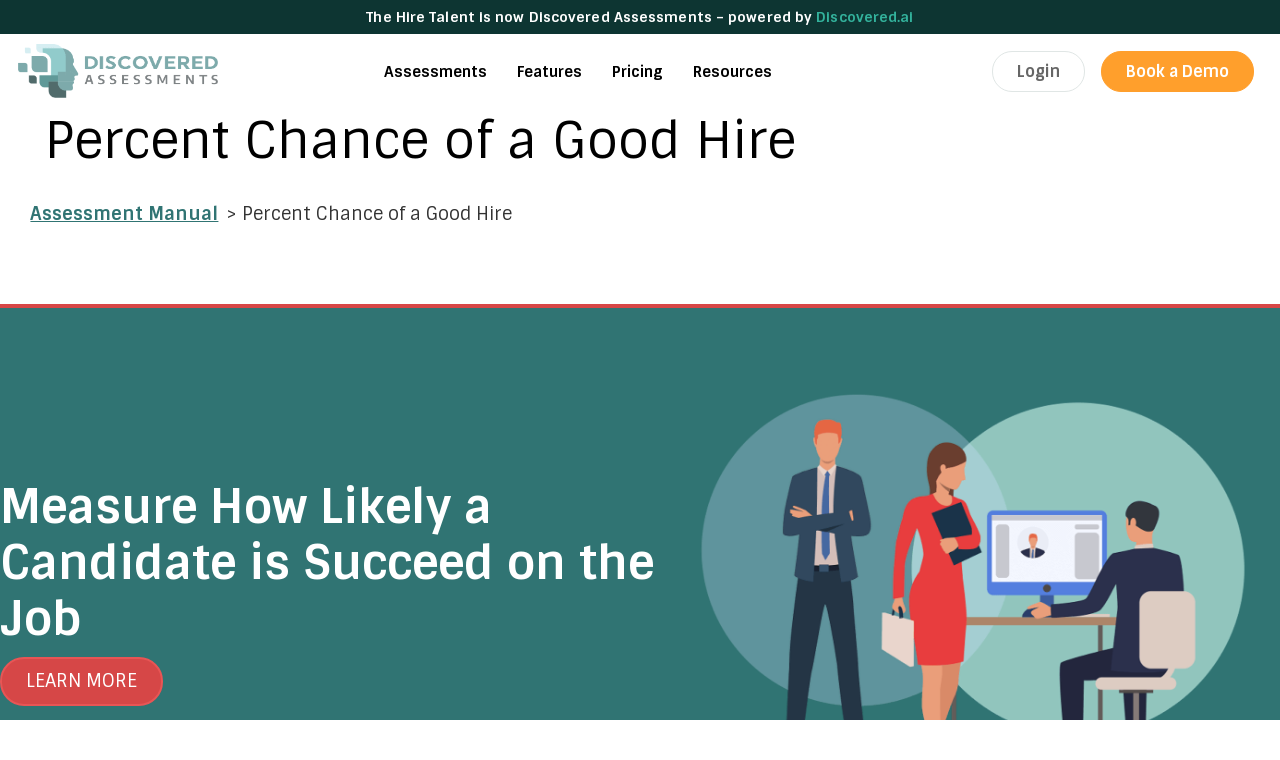

--- FILE ---
content_type: text/html; charset=UTF-8
request_url: https://www.preemploymentassessments.com/manual/percent-chance-of-a-good-hire/
body_size: 36093
content:
<!DOCTYPE html>
<html lang="en-US">
<head><meta charset="UTF-8" /><script>if(navigator.userAgent.match(/MSIE|Internet Explorer/i)||navigator.userAgent.match(/Trident\/7\..*?rv:11/i)){var href=document.location.href;if(!href.match(/[?&]nowprocket/)){if(href.indexOf("?")==-1){if(href.indexOf("#")==-1){document.location.href=href+"?nowprocket=1"}else{document.location.href=href.replace("#","?nowprocket=1#")}}else{if(href.indexOf("#")==-1){document.location.href=href+"&nowprocket=1"}else{document.location.href=href.replace("#","&nowprocket=1#")}}}}</script><script>(()=>{class RocketLazyLoadScripts{constructor(){this.v="1.2.6",this.triggerEvents=["keydown","mousedown","mousemove","touchmove","touchstart","touchend","wheel"],this.userEventHandler=this.t.bind(this),this.touchStartHandler=this.i.bind(this),this.touchMoveHandler=this.o.bind(this),this.touchEndHandler=this.h.bind(this),this.clickHandler=this.u.bind(this),this.interceptedClicks=[],this.interceptedClickListeners=[],this.l(this),window.addEventListener("pageshow",(t=>{this.persisted=t.persisted,this.everythingLoaded&&this.m()})),this.CSPIssue=sessionStorage.getItem("rocketCSPIssue"),document.addEventListener("securitypolicyviolation",(t=>{this.CSPIssue||"script-src-elem"!==t.violatedDirective||"data"!==t.blockedURI||(this.CSPIssue=!0,sessionStorage.setItem("rocketCSPIssue",!0))})),document.addEventListener("DOMContentLoaded",(()=>{this.k()})),this.delayedScripts={normal:[],async:[],defer:[]},this.trash=[],this.allJQueries=[]}p(t){document.hidden?t.t():(this.triggerEvents.forEach((e=>window.addEventListener(e,t.userEventHandler,{passive:!0}))),window.addEventListener("touchstart",t.touchStartHandler,{passive:!0}),window.addEventListener("mousedown",t.touchStartHandler),document.addEventListener("visibilitychange",t.userEventHandler))}_(){this.triggerEvents.forEach((t=>window.removeEventListener(t,this.userEventHandler,{passive:!0}))),document.removeEventListener("visibilitychange",this.userEventHandler)}i(t){"HTML"!==t.target.tagName&&(window.addEventListener("touchend",this.touchEndHandler),window.addEventListener("mouseup",this.touchEndHandler),window.addEventListener("touchmove",this.touchMoveHandler,{passive:!0}),window.addEventListener("mousemove",this.touchMoveHandler),t.target.addEventListener("click",this.clickHandler),this.L(t.target,!0),this.S(t.target,"onclick","rocket-onclick"),this.C())}o(t){window.removeEventListener("touchend",this.touchEndHandler),window.removeEventListener("mouseup",this.touchEndHandler),window.removeEventListener("touchmove",this.touchMoveHandler,{passive:!0}),window.removeEventListener("mousemove",this.touchMoveHandler),t.target.removeEventListener("click",this.clickHandler),this.L(t.target,!1),this.S(t.target,"rocket-onclick","onclick"),this.M()}h(){window.removeEventListener("touchend",this.touchEndHandler),window.removeEventListener("mouseup",this.touchEndHandler),window.removeEventListener("touchmove",this.touchMoveHandler,{passive:!0}),window.removeEventListener("mousemove",this.touchMoveHandler)}u(t){t.target.removeEventListener("click",this.clickHandler),this.L(t.target,!1),this.S(t.target,"rocket-onclick","onclick"),this.interceptedClicks.push(t),t.preventDefault(),t.stopPropagation(),t.stopImmediatePropagation(),this.M()}O(){window.removeEventListener("touchstart",this.touchStartHandler,{passive:!0}),window.removeEventListener("mousedown",this.touchStartHandler),this.interceptedClicks.forEach((t=>{t.target.dispatchEvent(new MouseEvent("click",{view:t.view,bubbles:!0,cancelable:!0}))}))}l(t){EventTarget.prototype.addEventListenerWPRocketBase=EventTarget.prototype.addEventListener,EventTarget.prototype.addEventListener=function(e,i,o){"click"!==e||t.windowLoaded||i===t.clickHandler||t.interceptedClickListeners.push({target:this,func:i,options:o}),(this||window).addEventListenerWPRocketBase(e,i,o)}}L(t,e){this.interceptedClickListeners.forEach((i=>{i.target===t&&(e?t.removeEventListener("click",i.func,i.options):t.addEventListener("click",i.func,i.options))})),t.parentNode!==document.documentElement&&this.L(t.parentNode,e)}D(){return new Promise((t=>{this.P?this.M=t:t()}))}C(){this.P=!0}M(){this.P=!1}S(t,e,i){t.hasAttribute&&t.hasAttribute(e)&&(event.target.setAttribute(i,event.target.getAttribute(e)),event.target.removeAttribute(e))}t(){this._(this),"loading"===document.readyState?document.addEventListener("DOMContentLoaded",this.R.bind(this)):this.R()}k(){let t=[];document.querySelectorAll("script[type=rocketlazyloadscript][data-rocket-src]").forEach((e=>{let i=e.getAttribute("data-rocket-src");if(i&&!i.startsWith("data:")){0===i.indexOf("//")&&(i=location.protocol+i);try{const o=new URL(i).origin;o!==location.origin&&t.push({src:o,crossOrigin:e.crossOrigin||"module"===e.getAttribute("data-rocket-type")})}catch(t){}}})),t=[...new Map(t.map((t=>[JSON.stringify(t),t]))).values()],this.T(t,"preconnect")}async R(){this.lastBreath=Date.now(),this.j(this),this.F(this),this.I(),this.W(),this.q(),await this.A(this.delayedScripts.normal),await this.A(this.delayedScripts.defer),await this.A(this.delayedScripts.async);try{await this.U(),await this.H(this),await this.J()}catch(t){console.error(t)}window.dispatchEvent(new Event("rocket-allScriptsLoaded")),this.everythingLoaded=!0,this.D().then((()=>{this.O()})),this.N()}W(){document.querySelectorAll("script[type=rocketlazyloadscript]").forEach((t=>{t.hasAttribute("data-rocket-src")?t.hasAttribute("async")&&!1!==t.async?this.delayedScripts.async.push(t):t.hasAttribute("defer")&&!1!==t.defer||"module"===t.getAttribute("data-rocket-type")?this.delayedScripts.defer.push(t):this.delayedScripts.normal.push(t):this.delayedScripts.normal.push(t)}))}async B(t){if(await this.G(),!0!==t.noModule||!("noModule"in HTMLScriptElement.prototype))return new Promise((e=>{let i;function o(){(i||t).setAttribute("data-rocket-status","executed"),e()}try{if(navigator.userAgent.indexOf("Firefox/")>0||""===navigator.vendor||this.CSPIssue)i=document.createElement("script"),[...t.attributes].forEach((t=>{let e=t.nodeName;"type"!==e&&("data-rocket-type"===e&&(e="type"),"data-rocket-src"===e&&(e="src"),i.setAttribute(e,t.nodeValue))})),t.text&&(i.text=t.text),i.hasAttribute("src")?(i.addEventListener("load",o),i.addEventListener("error",(function(){i.setAttribute("data-rocket-status","failed-network"),e()})),setTimeout((()=>{i.isConnected||e()}),1)):(i.text=t.text,o()),t.parentNode.replaceChild(i,t);else{const i=t.getAttribute("data-rocket-type"),s=t.getAttribute("data-rocket-src");i?(t.type=i,t.removeAttribute("data-rocket-type")):t.removeAttribute("type"),t.addEventListener("load",o),t.addEventListener("error",(i=>{this.CSPIssue&&i.target.src.startsWith("data:")?(console.log("WPRocket: data-uri blocked by CSP -> fallback"),t.removeAttribute("src"),this.B(t).then(e)):(t.setAttribute("data-rocket-status","failed-network"),e())})),s?(t.removeAttribute("data-rocket-src"),t.src=s):t.src="data:text/javascript;base64,"+window.btoa(unescape(encodeURIComponent(t.text)))}}catch(i){t.setAttribute("data-rocket-status","failed-transform"),e()}}));t.setAttribute("data-rocket-status","skipped")}async A(t){const e=t.shift();return e&&e.isConnected?(await this.B(e),this.A(t)):Promise.resolve()}q(){this.T([...this.delayedScripts.normal,...this.delayedScripts.defer,...this.delayedScripts.async],"preload")}T(t,e){var i=document.createDocumentFragment();t.forEach((t=>{const o=t.getAttribute&&t.getAttribute("data-rocket-src")||t.src;if(o&&!o.startsWith("data:")){const s=document.createElement("link");s.href=o,s.rel=e,"preconnect"!==e&&(s.as="script"),t.getAttribute&&"module"===t.getAttribute("data-rocket-type")&&(s.crossOrigin=!0),t.crossOrigin&&(s.crossOrigin=t.crossOrigin),t.integrity&&(s.integrity=t.integrity),i.appendChild(s),this.trash.push(s)}})),document.head.appendChild(i)}j(t){let e={};function i(i,o){return e[o].eventsToRewrite.indexOf(i)>=0&&!t.everythingLoaded?"rocket-"+i:i}function o(t,o){!function(t){e[t]||(e[t]={originalFunctions:{add:t.addEventListener,remove:t.removeEventListener},eventsToRewrite:[]},t.addEventListener=function(){arguments[0]=i(arguments[0],t),e[t].originalFunctions.add.apply(t,arguments)},t.removeEventListener=function(){arguments[0]=i(arguments[0],t),e[t].originalFunctions.remove.apply(t,arguments)})}(t),e[t].eventsToRewrite.push(o)}function s(e,i){let o=e[i];e[i]=null,Object.defineProperty(e,i,{get:()=>o||function(){},set(s){t.everythingLoaded?o=s:e["rocket"+i]=o=s}})}o(document,"DOMContentLoaded"),o(window,"DOMContentLoaded"),o(window,"load"),o(window,"pageshow"),o(document,"readystatechange"),s(document,"onreadystatechange"),s(window,"onload"),s(window,"onpageshow");try{Object.defineProperty(document,"readyState",{get:()=>t.rocketReadyState,set(e){t.rocketReadyState=e},configurable:!0}),document.readyState="loading"}catch(t){console.log("WPRocket DJE readyState conflict, bypassing")}}F(t){let e;function i(e){return t.everythingLoaded?e:e.split(" ").map((t=>"load"===t||0===t.indexOf("load.")?"rocket-jquery-load":t)).join(" ")}function o(o){function s(t){const e=o.fn[t];o.fn[t]=o.fn.init.prototype[t]=function(){return this[0]===window&&("string"==typeof arguments[0]||arguments[0]instanceof String?arguments[0]=i(arguments[0]):"object"==typeof arguments[0]&&Object.keys(arguments[0]).forEach((t=>{const e=arguments[0][t];delete arguments[0][t],arguments[0][i(t)]=e}))),e.apply(this,arguments),this}}o&&o.fn&&!t.allJQueries.includes(o)&&(o.fn.ready=o.fn.init.prototype.ready=function(e){return t.domReadyFired?e.bind(document)(o):document.addEventListener("rocket-DOMContentLoaded",(()=>e.bind(document)(o))),o([])},s("on"),s("one"),t.allJQueries.push(o)),e=o}o(window.jQuery),Object.defineProperty(window,"jQuery",{get:()=>e,set(t){o(t)}})}async H(t){const e=document.querySelector("script[data-webpack]");e&&(await async function(){return new Promise((t=>{e.addEventListener("load",t),e.addEventListener("error",t)}))}(),await t.K(),await t.H(t))}async U(){this.domReadyFired=!0;try{document.readyState="interactive"}catch(t){}await this.G(),document.dispatchEvent(new Event("rocket-readystatechange")),await this.G(),document.rocketonreadystatechange&&document.rocketonreadystatechange(),await this.G(),document.dispatchEvent(new Event("rocket-DOMContentLoaded")),await this.G(),window.dispatchEvent(new Event("rocket-DOMContentLoaded"))}async J(){try{document.readyState="complete"}catch(t){}await this.G(),document.dispatchEvent(new Event("rocket-readystatechange")),await this.G(),document.rocketonreadystatechange&&document.rocketonreadystatechange(),await this.G(),window.dispatchEvent(new Event("rocket-load")),await this.G(),window.rocketonload&&window.rocketonload(),await this.G(),this.allJQueries.forEach((t=>t(window).trigger("rocket-jquery-load"))),await this.G();const t=new Event("rocket-pageshow");t.persisted=this.persisted,window.dispatchEvent(t),await this.G(),window.rocketonpageshow&&window.rocketonpageshow({persisted:this.persisted}),this.windowLoaded=!0}m(){document.onreadystatechange&&document.onreadystatechange(),window.onload&&window.onload(),window.onpageshow&&window.onpageshow({persisted:this.persisted})}I(){const t=new Map;document.write=document.writeln=function(e){const i=document.currentScript;i||console.error("WPRocket unable to document.write this: "+e);const o=document.createRange(),s=i.parentElement;let n=t.get(i);void 0===n&&(n=i.nextSibling,t.set(i,n));const c=document.createDocumentFragment();o.setStart(c,0),c.appendChild(o.createContextualFragment(e)),s.insertBefore(c,n)}}async G(){Date.now()-this.lastBreath>45&&(await this.K(),this.lastBreath=Date.now())}async K(){return document.hidden?new Promise((t=>setTimeout(t))):new Promise((t=>requestAnimationFrame(t)))}N(){this.trash.forEach((t=>t.remove()))}static run(){const t=new RocketLazyLoadScripts;t.p(t)}}RocketLazyLoadScripts.run()})();</script>

<meta name='viewport' content='width=device-width, initial-scale=1.0' />
<meta http-equiv='X-UA-Compatible' content='IE=edge' />
<script>
var gform;gform||(document.addEventListener("gform_main_scripts_loaded",function(){gform.scriptsLoaded=!0}),document.addEventListener("gform/theme/scripts_loaded",function(){gform.themeScriptsLoaded=!0}),window.addEventListener("DOMContentLoaded",function(){gform.domLoaded=!0}),gform={domLoaded:!1,scriptsLoaded:!1,themeScriptsLoaded:!1,isFormEditor:()=>"function"==typeof InitializeEditor,callIfLoaded:function(o){return!(!gform.domLoaded||!gform.scriptsLoaded||!gform.themeScriptsLoaded&&!gform.isFormEditor()||(gform.isFormEditor()&&console.warn("The use of gform.initializeOnLoaded() is deprecated in the form editor context and will be removed in Gravity Forms 3.1."),o(),0))},initializeOnLoaded:function(o){gform.callIfLoaded(o)||(document.addEventListener("gform_main_scripts_loaded",()=>{gform.scriptsLoaded=!0,gform.callIfLoaded(o)}),document.addEventListener("gform/theme/scripts_loaded",()=>{gform.themeScriptsLoaded=!0,gform.callIfLoaded(o)}),window.addEventListener("DOMContentLoaded",()=>{gform.domLoaded=!0,gform.callIfLoaded(o)}))},hooks:{action:{},filter:{}},addAction:function(o,r,e,t){gform.addHook("action",o,r,e,t)},addFilter:function(o,r,e,t){gform.addHook("filter",o,r,e,t)},doAction:function(o){gform.doHook("action",o,arguments)},applyFilters:function(o){return gform.doHook("filter",o,arguments)},removeAction:function(o,r){gform.removeHook("action",o,r)},removeFilter:function(o,r,e){gform.removeHook("filter",o,r,e)},addHook:function(o,r,e,t,n){null==gform.hooks[o][r]&&(gform.hooks[o][r]=[]);var d=gform.hooks[o][r];null==n&&(n=r+"_"+d.length),gform.hooks[o][r].push({tag:n,callable:e,priority:t=null==t?10:t})},doHook:function(r,o,e){var t;if(e=Array.prototype.slice.call(e,1),null!=gform.hooks[r][o]&&((o=gform.hooks[r][o]).sort(function(o,r){return o.priority-r.priority}),o.forEach(function(o){"function"!=typeof(t=o.callable)&&(t=window[t]),"action"==r?t.apply(null,e):e[0]=t.apply(null,e)})),"filter"==r)return e[0]},removeHook:function(o,r,t,n){var e;null!=gform.hooks[o][r]&&(e=(e=gform.hooks[o][r]).filter(function(o,r,e){return!!(null!=n&&n!=o.tag||null!=t&&t!=o.priority)}),gform.hooks[o][r]=e)}});
</script>

<link rel="profile" href="https://gmpg.org/xfn/11" />
<!-- Statistics script Complianz GDPR/CCPA -->
						<script type="rocketlazyloadscript" data-category="functional">
							(function(w,d,s,l,i){w[l]=w[l]||[];w[l].push({'gtm.start':
		new Date().getTime(),event:'gtm.js'});var f=d.getElementsByTagName(s)[0],
	j=d.createElement(s),dl=l!='dataLayer'?'&l='+l:'';j.async=true;j.src=
	'https://www.googletagmanager.com/gtm.js?id='+i+dl;f.parentNode.insertBefore(j,f);
})(window,document,'script','dataLayer','GTM-KG8G77T');

const revokeListeners = [];
window.addRevokeListener = (callback) => {
	revokeListeners.push(callback);
};
document.addEventListener("cmplz_revoke", function (e) {
	cmplz_set_cookie('cmplz_consent_mode', 'revoked', false );
	revokeListeners.forEach((callback) => {
		callback();
	});
});

const consentListeners = [];
/**
 * Called from GTM template to set callback to be executed when user consent is provided.
 * @param callback
 */
window.addConsentUpdateListener = (callback) => {
	consentListeners.push(callback);
};
document.addEventListener("cmplz_fire_categories", function (e) {
	var consentedCategories = e.detail.categories;
	const consent = {
		'security_storage': "granted",
		'functionality_storage': "granted",
		'personalization_storage':  cmplz_in_array( 'preferences', consentedCategories ) ? 'granted' : 'denied',
		'analytics_storage':  cmplz_in_array( 'statistics', consentedCategories ) ? 'granted' : 'denied',
		'ad_storage': cmplz_in_array( 'marketing', consentedCategories ) ? 'granted' : 'denied',
		'ad_user_data': cmplz_in_array( 'marketing', consentedCategories ) ? 'granted' : 'denied',
		'ad_personalization': cmplz_in_array( 'marketing', consentedCategories ) ? 'granted' : 'denied',
	};

	//don't use automatic prefixing, as the TM template needs to be sure it's cmplz_.
	let consented = [];
	for (const [key, value] of Object.entries(consent)) {
		if (value === 'granted') {
			consented.push(key);
		}
	}
	cmplz_set_cookie('cmplz_consent_mode', consented.join(','), false );
	consentListeners.forEach((callback) => {
		callback(consent);
	});
});
						</script><meta name='robots' content='index, follow, max-image-preview:large, max-snippet:-1, max-video-preview:-1' />
	<style>img:is([sizes="auto" i], [sizes^="auto," i]) { contain-intrinsic-size: 3000px 1500px }</style>
	
	<!-- This site is optimized with the Yoast SEO Premium plugin v25.3 (Yoast SEO v25.3) - https://yoast.com/wordpress/plugins/seo/ -->
	<title>Percent Chance of a Good Hire | The Hire Talent</title>
	<meta name="description" content="Measure How Likely a Candidate is Succeed on the Job. Use this test to increase the Percent Chance of a Good Hire." />
	<link rel="canonical" href="https://www.preemploymentassessments.com/manual/percent-chance-of-a-good-hire/" />
	<meta property="og:locale" content="en_US" />
	<meta property="og:type" content="article" />
	<meta property="og:title" content="Percent Chance of a Good Hire | The Hire Talent" />
	<meta property="og:description" content="Measure How Likely a Candidate is Succeed on the Job. Use this test to increase the Percent Chance of a Good Hire." />
	<meta property="og:url" content="https://www.preemploymentassessments.com/manual/percent-chance-of-a-good-hire/" />
	<meta property="og:site_name" content="Discovered Assessments" />
	<meta property="article:publisher" content="https://www.facebook.com/TheHiretalent/" />
	<meta property="article:modified_time" content="2024-11-04T03:28:46+00:00" />
	<meta name="twitter:card" content="summary_large_image" />
	<meta name="twitter:site" content="@TheHireTalent" />
	<meta name="twitter:label1" content="Est. reading time" />
	<meta name="twitter:data1" content="2 minutes" />
	<script type="application/ld+json" class="yoast-schema-graph">{"@context":"https://schema.org","@graph":[{"@type":"WebPage","@id":"https://www.preemploymentassessments.com/manual/percent-chance-of-a-good-hire/","url":"https://www.preemploymentassessments.com/manual/percent-chance-of-a-good-hire/","name":"Percent Chance of a Good Hire | The Hire Talent","isPartOf":{"@id":"https://www.preemploymentassessments.com/#website"},"datePublished":"2020-04-26T03:04:08+00:00","dateModified":"2024-11-04T03:28:46+00:00","description":"Measure How Likely a Candidate is Succeed on the Job. Use this test to increase the Percent Chance of a Good Hire.","breadcrumb":{"@id":"https://www.preemploymentassessments.com/manual/percent-chance-of-a-good-hire/#breadcrumb"},"inLanguage":"en-US","potentialAction":[{"@type":"ReadAction","target":["https://www.preemploymentassessments.com/manual/percent-chance-of-a-good-hire/"]}]},{"@type":"BreadcrumbList","@id":"https://www.preemploymentassessments.com/manual/percent-chance-of-a-good-hire/#breadcrumb","itemListElement":[{"@type":"ListItem","position":1,"name":"Assessment Manual","item":"https://www.preemploymentassessments.com/manual/"},{"@type":"ListItem","position":2,"name":"Percent Chance of a Good Hire"}]},{"@type":"WebSite","@id":"https://www.preemploymentassessments.com/#website","url":"https://www.preemploymentassessments.com/","name":"The Hire Talent","description":"Pre Employment Assessment Testing","publisher":{"@id":"https://www.preemploymentassessments.com/#organization"},"potentialAction":[{"@type":"SearchAction","target":{"@type":"EntryPoint","urlTemplate":"https://www.preemploymentassessments.com/?s={search_term_string}"},"query-input":{"@type":"PropertyValueSpecification","valueRequired":true,"valueName":"search_term_string"}}],"inLanguage":"en-US"},{"@type":"Organization","@id":"https://www.preemploymentassessments.com/#organization","name":"The Hire Talent","url":"https://www.preemploymentassessments.com/","logo":{"@type":"ImageObject","inLanguage":"en-US","@id":"https://www.preemploymentassessments.com/#/schema/logo/image/","url":"https://www.preemploymentassessments.com/wp-content/uploads/2020/06/logo-head-and-banner-1.png","contentUrl":"https://www.preemploymentassessments.com/wp-content/uploads/2020/06/logo-head-and-banner-1.png","width":"1000","height":"1000","caption":"The Hire Talent"},"image":{"@id":"https://www.preemploymentassessments.com/#/schema/logo/image/"},"sameAs":["https://www.facebook.com/TheHiretalent/","https://x.com/TheHireTalent"]}]}</script>
	<!-- / Yoast SEO Premium plugin. -->


<link rel='dns-prefetch' href='//www.google.com' />
<link rel='dns-prefetch' href='//cdn.hugeicons.com' />
<link rel='dns-prefetch' href='//fonts.googleapis.com' />

<link rel="alternate" type="application/rss+xml" title="Discovered Assessments &raquo; Feed" href="https://www.preemploymentassessments.com/feed/" />
<style id='wp-emoji-styles-inline-css'>

	img.wp-smiley, img.emoji {
		display: inline !important;
		border: none !important;
		box-shadow: none !important;
		height: 1em !important;
		width: 1em !important;
		margin: 0 0.07em !important;
		vertical-align: -0.1em !important;
		background: none !important;
		padding: 0 !important;
	}
</style>
<link rel='preload' as='style' onload="this.rel='stylesheet'" id='wp-block-library-css' href='https://www.preemploymentassessments.com/wp-includes/css/dist/block-library/style.min.css?ver=6.8.3' media='all' />

<noscript><link rel='stylesheet' id='wp-block-library-css' href='https://www.preemploymentassessments.com/wp-includes/css/dist/block-library/style.min.css?ver=6.8.3' media='all' />
</noscript>
<style id='wp-block-library-theme-inline-css'>
.wp-block-audio :where(figcaption){color:#555;font-size:13px;text-align:center}.is-dark-theme .wp-block-audio :where(figcaption){color:#ffffffa6}.wp-block-audio{margin:0 0 1em}.wp-block-code{border:1px solid #ccc;border-radius:4px;font-family:Menlo,Consolas,monaco,monospace;padding:.8em 1em}.wp-block-embed :where(figcaption){color:#555;font-size:13px;text-align:center}.is-dark-theme .wp-block-embed :where(figcaption){color:#ffffffa6}.wp-block-embed{margin:0 0 1em}.blocks-gallery-caption{color:#555;font-size:13px;text-align:center}.is-dark-theme .blocks-gallery-caption{color:#ffffffa6}:root :where(.wp-block-image figcaption){color:#555;font-size:13px;text-align:center}.is-dark-theme :root :where(.wp-block-image figcaption){color:#ffffffa6}.wp-block-image{margin:0 0 1em}.wp-block-pullquote{border-bottom:4px solid;border-top:4px solid;color:currentColor;margin-bottom:1.75em}.wp-block-pullquote cite,.wp-block-pullquote footer,.wp-block-pullquote__citation{color:currentColor;font-size:.8125em;font-style:normal;text-transform:uppercase}.wp-block-quote{border-left:.25em solid;margin:0 0 1.75em;padding-left:1em}.wp-block-quote cite,.wp-block-quote footer{color:currentColor;font-size:.8125em;font-style:normal;position:relative}.wp-block-quote:where(.has-text-align-right){border-left:none;border-right:.25em solid;padding-left:0;padding-right:1em}.wp-block-quote:where(.has-text-align-center){border:none;padding-left:0}.wp-block-quote.is-large,.wp-block-quote.is-style-large,.wp-block-quote:where(.is-style-plain){border:none}.wp-block-search .wp-block-search__label{font-weight:700}.wp-block-search__button{border:1px solid #ccc;padding:.375em .625em}:where(.wp-block-group.has-background){padding:1.25em 2.375em}.wp-block-separator.has-css-opacity{opacity:.4}.wp-block-separator{border:none;border-bottom:2px solid;margin-left:auto;margin-right:auto}.wp-block-separator.has-alpha-channel-opacity{opacity:1}.wp-block-separator:not(.is-style-wide):not(.is-style-dots){width:100px}.wp-block-separator.has-background:not(.is-style-dots){border-bottom:none;height:1px}.wp-block-separator.has-background:not(.is-style-wide):not(.is-style-dots){height:2px}.wp-block-table{margin:0 0 1em}.wp-block-table td,.wp-block-table th{word-break:normal}.wp-block-table :where(figcaption){color:#555;font-size:13px;text-align:center}.is-dark-theme .wp-block-table :where(figcaption){color:#ffffffa6}.wp-block-video :where(figcaption){color:#555;font-size:13px;text-align:center}.is-dark-theme .wp-block-video :where(figcaption){color:#ffffffa6}.wp-block-video{margin:0 0 1em}:root :where(.wp-block-template-part.has-background){margin-bottom:0;margin-top:0;padding:1.25em 2.375em}
</style>
<style id='classic-theme-styles-inline-css'>
/*! This file is auto-generated */
.wp-block-button__link{color:#fff;background-color:#32373c;border-radius:9999px;box-shadow:none;text-decoration:none;padding:calc(.667em + 2px) calc(1.333em + 2px);font-size:1.125em}.wp-block-file__button{background:#32373c;color:#fff;text-decoration:none}
</style>
<style id='global-styles-inline-css'>
:root{--wp--preset--aspect-ratio--square: 1;--wp--preset--aspect-ratio--4-3: 4/3;--wp--preset--aspect-ratio--3-4: 3/4;--wp--preset--aspect-ratio--3-2: 3/2;--wp--preset--aspect-ratio--2-3: 2/3;--wp--preset--aspect-ratio--16-9: 16/9;--wp--preset--aspect-ratio--9-16: 9/16;--wp--preset--color--black: #000000;--wp--preset--color--cyan-bluish-gray: #abb8c3;--wp--preset--color--white: #ffffff;--wp--preset--color--pale-pink: #f78da7;--wp--preset--color--vivid-red: #cf2e2e;--wp--preset--color--luminous-vivid-orange: #ff6900;--wp--preset--color--luminous-vivid-amber: #fcb900;--wp--preset--color--light-green-cyan: #7bdcb5;--wp--preset--color--vivid-green-cyan: #00d084;--wp--preset--color--pale-cyan-blue: #8ed1fc;--wp--preset--color--vivid-cyan-blue: #0693e3;--wp--preset--color--vivid-purple: #9b51e0;--wp--preset--color--fl-heading-text: #307473;--wp--preset--color--fl-body-bg: #ffffff;--wp--preset--color--fl-body-text: #333333;--wp--preset--color--fl-accent: #e85555;--wp--preset--color--fl-accent-hover: #307473;--wp--preset--color--fl-topbar-bg: #ffffff;--wp--preset--color--fl-topbar-text: #000000;--wp--preset--color--fl-topbar-link: #428bca;--wp--preset--color--fl-topbar-hover: #428bca;--wp--preset--color--fl-header-bg: #ffffff;--wp--preset--color--fl-header-text: #000000;--wp--preset--color--fl-header-link: #428bca;--wp--preset--color--fl-header-hover: #428bca;--wp--preset--color--fl-nav-bg: #ffffff;--wp--preset--color--fl-nav-link: #428bca;--wp--preset--color--fl-nav-hover: #428bca;--wp--preset--color--fl-content-bg: #ffffff;--wp--preset--color--fl-footer-widgets-bg: #ffffff;--wp--preset--color--fl-footer-widgets-text: #000000;--wp--preset--color--fl-footer-widgets-link: #428bca;--wp--preset--color--fl-footer-widgets-hover: #428bca;--wp--preset--color--fl-footer-bg: #ffffff;--wp--preset--color--fl-footer-text: #000000;--wp--preset--color--fl-footer-link: #428bca;--wp--preset--color--fl-footer-hover: #428bca;--wp--preset--gradient--vivid-cyan-blue-to-vivid-purple: linear-gradient(135deg,rgba(6,147,227,1) 0%,rgb(155,81,224) 100%);--wp--preset--gradient--light-green-cyan-to-vivid-green-cyan: linear-gradient(135deg,rgb(122,220,180) 0%,rgb(0,208,130) 100%);--wp--preset--gradient--luminous-vivid-amber-to-luminous-vivid-orange: linear-gradient(135deg,rgba(252,185,0,1) 0%,rgba(255,105,0,1) 100%);--wp--preset--gradient--luminous-vivid-orange-to-vivid-red: linear-gradient(135deg,rgba(255,105,0,1) 0%,rgb(207,46,46) 100%);--wp--preset--gradient--very-light-gray-to-cyan-bluish-gray: linear-gradient(135deg,rgb(238,238,238) 0%,rgb(169,184,195) 100%);--wp--preset--gradient--cool-to-warm-spectrum: linear-gradient(135deg,rgb(74,234,220) 0%,rgb(151,120,209) 20%,rgb(207,42,186) 40%,rgb(238,44,130) 60%,rgb(251,105,98) 80%,rgb(254,248,76) 100%);--wp--preset--gradient--blush-light-purple: linear-gradient(135deg,rgb(255,206,236) 0%,rgb(152,150,240) 100%);--wp--preset--gradient--blush-bordeaux: linear-gradient(135deg,rgb(254,205,165) 0%,rgb(254,45,45) 50%,rgb(107,0,62) 100%);--wp--preset--gradient--luminous-dusk: linear-gradient(135deg,rgb(255,203,112) 0%,rgb(199,81,192) 50%,rgb(65,88,208) 100%);--wp--preset--gradient--pale-ocean: linear-gradient(135deg,rgb(255,245,203) 0%,rgb(182,227,212) 50%,rgb(51,167,181) 100%);--wp--preset--gradient--electric-grass: linear-gradient(135deg,rgb(202,248,128) 0%,rgb(113,206,126) 100%);--wp--preset--gradient--midnight: linear-gradient(135deg,rgb(2,3,129) 0%,rgb(40,116,252) 100%);--wp--preset--font-size--small: 13px;--wp--preset--font-size--medium: 20px;--wp--preset--font-size--large: 36px;--wp--preset--font-size--x-large: 42px;--wp--preset--spacing--20: 0.44rem;--wp--preset--spacing--30: 0.67rem;--wp--preset--spacing--40: 1rem;--wp--preset--spacing--50: 1.5rem;--wp--preset--spacing--60: 2.25rem;--wp--preset--spacing--70: 3.38rem;--wp--preset--spacing--80: 5.06rem;--wp--preset--shadow--natural: 6px 6px 9px rgba(0, 0, 0, 0.2);--wp--preset--shadow--deep: 12px 12px 50px rgba(0, 0, 0, 0.4);--wp--preset--shadow--sharp: 6px 6px 0px rgba(0, 0, 0, 0.2);--wp--preset--shadow--outlined: 6px 6px 0px -3px rgba(255, 255, 255, 1), 6px 6px rgba(0, 0, 0, 1);--wp--preset--shadow--crisp: 6px 6px 0px rgba(0, 0, 0, 1);}:where(.is-layout-flex){gap: 0.5em;}:where(.is-layout-grid){gap: 0.5em;}body .is-layout-flex{display: flex;}.is-layout-flex{flex-wrap: wrap;align-items: center;}.is-layout-flex > :is(*, div){margin: 0;}body .is-layout-grid{display: grid;}.is-layout-grid > :is(*, div){margin: 0;}:where(.wp-block-columns.is-layout-flex){gap: 2em;}:where(.wp-block-columns.is-layout-grid){gap: 2em;}:where(.wp-block-post-template.is-layout-flex){gap: 1.25em;}:where(.wp-block-post-template.is-layout-grid){gap: 1.25em;}.has-black-color{color: var(--wp--preset--color--black) !important;}.has-cyan-bluish-gray-color{color: var(--wp--preset--color--cyan-bluish-gray) !important;}.has-white-color{color: var(--wp--preset--color--white) !important;}.has-pale-pink-color{color: var(--wp--preset--color--pale-pink) !important;}.has-vivid-red-color{color: var(--wp--preset--color--vivid-red) !important;}.has-luminous-vivid-orange-color{color: var(--wp--preset--color--luminous-vivid-orange) !important;}.has-luminous-vivid-amber-color{color: var(--wp--preset--color--luminous-vivid-amber) !important;}.has-light-green-cyan-color{color: var(--wp--preset--color--light-green-cyan) !important;}.has-vivid-green-cyan-color{color: var(--wp--preset--color--vivid-green-cyan) !important;}.has-pale-cyan-blue-color{color: var(--wp--preset--color--pale-cyan-blue) !important;}.has-vivid-cyan-blue-color{color: var(--wp--preset--color--vivid-cyan-blue) !important;}.has-vivid-purple-color{color: var(--wp--preset--color--vivid-purple) !important;}.has-black-background-color{background-color: var(--wp--preset--color--black) !important;}.has-cyan-bluish-gray-background-color{background-color: var(--wp--preset--color--cyan-bluish-gray) !important;}.has-white-background-color{background-color: var(--wp--preset--color--white) !important;}.has-pale-pink-background-color{background-color: var(--wp--preset--color--pale-pink) !important;}.has-vivid-red-background-color{background-color: var(--wp--preset--color--vivid-red) !important;}.has-luminous-vivid-orange-background-color{background-color: var(--wp--preset--color--luminous-vivid-orange) !important;}.has-luminous-vivid-amber-background-color{background-color: var(--wp--preset--color--luminous-vivid-amber) !important;}.has-light-green-cyan-background-color{background-color: var(--wp--preset--color--light-green-cyan) !important;}.has-vivid-green-cyan-background-color{background-color: var(--wp--preset--color--vivid-green-cyan) !important;}.has-pale-cyan-blue-background-color{background-color: var(--wp--preset--color--pale-cyan-blue) !important;}.has-vivid-cyan-blue-background-color{background-color: var(--wp--preset--color--vivid-cyan-blue) !important;}.has-vivid-purple-background-color{background-color: var(--wp--preset--color--vivid-purple) !important;}.has-black-border-color{border-color: var(--wp--preset--color--black) !important;}.has-cyan-bluish-gray-border-color{border-color: var(--wp--preset--color--cyan-bluish-gray) !important;}.has-white-border-color{border-color: var(--wp--preset--color--white) !important;}.has-pale-pink-border-color{border-color: var(--wp--preset--color--pale-pink) !important;}.has-vivid-red-border-color{border-color: var(--wp--preset--color--vivid-red) !important;}.has-luminous-vivid-orange-border-color{border-color: var(--wp--preset--color--luminous-vivid-orange) !important;}.has-luminous-vivid-amber-border-color{border-color: var(--wp--preset--color--luminous-vivid-amber) !important;}.has-light-green-cyan-border-color{border-color: var(--wp--preset--color--light-green-cyan) !important;}.has-vivid-green-cyan-border-color{border-color: var(--wp--preset--color--vivid-green-cyan) !important;}.has-pale-cyan-blue-border-color{border-color: var(--wp--preset--color--pale-cyan-blue) !important;}.has-vivid-cyan-blue-border-color{border-color: var(--wp--preset--color--vivid-cyan-blue) !important;}.has-vivid-purple-border-color{border-color: var(--wp--preset--color--vivid-purple) !important;}.has-vivid-cyan-blue-to-vivid-purple-gradient-background{background: var(--wp--preset--gradient--vivid-cyan-blue-to-vivid-purple) !important;}.has-light-green-cyan-to-vivid-green-cyan-gradient-background{background: var(--wp--preset--gradient--light-green-cyan-to-vivid-green-cyan) !important;}.has-luminous-vivid-amber-to-luminous-vivid-orange-gradient-background{background: var(--wp--preset--gradient--luminous-vivid-amber-to-luminous-vivid-orange) !important;}.has-luminous-vivid-orange-to-vivid-red-gradient-background{background: var(--wp--preset--gradient--luminous-vivid-orange-to-vivid-red) !important;}.has-very-light-gray-to-cyan-bluish-gray-gradient-background{background: var(--wp--preset--gradient--very-light-gray-to-cyan-bluish-gray) !important;}.has-cool-to-warm-spectrum-gradient-background{background: var(--wp--preset--gradient--cool-to-warm-spectrum) !important;}.has-blush-light-purple-gradient-background{background: var(--wp--preset--gradient--blush-light-purple) !important;}.has-blush-bordeaux-gradient-background{background: var(--wp--preset--gradient--blush-bordeaux) !important;}.has-luminous-dusk-gradient-background{background: var(--wp--preset--gradient--luminous-dusk) !important;}.has-pale-ocean-gradient-background{background: var(--wp--preset--gradient--pale-ocean) !important;}.has-electric-grass-gradient-background{background: var(--wp--preset--gradient--electric-grass) !important;}.has-midnight-gradient-background{background: var(--wp--preset--gradient--midnight) !important;}.has-small-font-size{font-size: var(--wp--preset--font-size--small) !important;}.has-medium-font-size{font-size: var(--wp--preset--font-size--medium) !important;}.has-large-font-size{font-size: var(--wp--preset--font-size--large) !important;}.has-x-large-font-size{font-size: var(--wp--preset--font-size--x-large) !important;}
:where(.wp-block-post-template.is-layout-flex){gap: 1.25em;}:where(.wp-block-post-template.is-layout-grid){gap: 1.25em;}
:where(.wp-block-columns.is-layout-flex){gap: 2em;}:where(.wp-block-columns.is-layout-grid){gap: 2em;}
:root :where(.wp-block-pullquote){font-size: 1.5em;line-height: 1.6;}
</style>
<link data-minify="1" rel='stylesheet' id='fl-builder-layout-46541-css' href='https://www.preemploymentassessments.com/wp-content/cache/min/1/wp-content/uploads/bb-plugin/cache/46541-layout.css?ver=1767375032' media='all' />
<link rel='stylesheet' id='cmplz-general-css' href='https://www.preemploymentassessments.com/wp-content/plugins/complianz-gdpr-premium/assets/css/cookieblocker.min.css?ver=1764622113' media='all' />
<link data-minify="1" rel='stylesheet' id='ultimate-icons-css' href='https://www.preemploymentassessments.com/wp-content/cache/min/1/wp-content/uploads/bb-plugin/icons/ultimate-icons/style.css?ver=1767373667' media='all' />
<link rel='preload' as='style' onload="this.rel='stylesheet'" id='jquery-magnificpopup-css' href='https://www.preemploymentassessments.com/wp-content/plugins/bb-plugin/css/jquery.magnificpopup.min.css?ver=2.9.4.2' media='all' />

<noscript><link rel='stylesheet' id='jquery-magnificpopup-css' href='https://www.preemploymentassessments.com/wp-content/plugins/bb-plugin/css/jquery.magnificpopup.min.css?ver=2.9.4.2' media='all' />
</noscript>
<link data-minify="1" rel='stylesheet' id='fl-builder-layout-bundle-fab7afdafbea0892daa04dc66d8a13ba-css' href='https://www.preemploymentassessments.com/wp-content/cache/min/1/wp-content/uploads/bb-plugin/cache/fab7afdafbea0892daa04dc66d8a13ba-layout-bundle.css?ver=1767373667' media='all' />
<link data-minify="1" rel='preload' as='style' onload="this.rel='stylesheet'" id='huge-icons-css' href='https://www.preemploymentassessments.com/wp-content/cache/min/1/font/hgi-stroke-rounded.css?ver=1767373668' media='all' />

<noscript><link data-minify="1" rel='stylesheet' id='huge-icons-css' href='https://www.preemploymentassessments.com/wp-content/cache/min/1/font/hgi-stroke-rounded.css?ver=1767373668' media='all' />
</noscript>
<link data-minify="1" rel='stylesheet' id='quadmenu-normalize-css' href='https://www.preemploymentassessments.com/wp-content/cache/min/1/wp-content/plugins/quadmenu/assets/frontend/css/quadmenu-normalize.css?ver=1767373668' media='all' />
<link data-minify="1" rel='stylesheet' id='quadmenu-css' href='https://www.preemploymentassessments.com/wp-content/cache/min/1/wp-content/plugins/quadmenu/build/frontend/style.css?ver=1767373668' media='all' />
<link data-minify="1" rel='stylesheet' id='quadmenu-locations-css' href='https://www.preemploymentassessments.com/wp-content/cache/min/1/wp-content/uploads/bb-theme-child/quadmenu-locations.css?ver=1767373668' media='all' />
<link data-minify="1" rel='stylesheet' id='dashicons-css' href='https://www.preemploymentassessments.com/wp-content/cache/min/1/wp-includes/css/dashicons.min.css?ver=1767373668' media='all' />
<link data-minify="1" rel='stylesheet' id='sticky_style-css' href='https://www.preemploymentassessments.com/wp-content/cache/min/1/wp-content/plugins/bb-sticky-column/css/sticky-column.css?ver=1767373668' media='all' />
<style id="redux-google-fonts-quadmenu_bb-theme-child-css" media="all">/* latin-ext */
@font-face {
  font-family: 'Sintony';
  font-style: normal;
  font-weight: 400;
  font-display: swap;
  src: url(/fonts.gstatic.com/s/sintony/v17/XoHm2YDqR7-98cVUET0tuv0rnjrQ8Q.woff2) format('woff2');
  unicode-range: U+0100-02BA, U+02BD-02C5, U+02C7-02CC, U+02CE-02D7, U+02DD-02FF, U+0304, U+0308, U+0329, U+1D00-1DBF, U+1E00-1E9F, U+1EF2-1EFF, U+2020, U+20A0-20AB, U+20AD-20C0, U+2113, U+2C60-2C7F, U+A720-A7FF;
}
/* latin */
@font-face {
  font-family: 'Sintony';
  font-style: normal;
  font-weight: 400;
  font-display: swap;
  src: url(/fonts.gstatic.com/s/sintony/v17/XoHm2YDqR7-98cVUETMtuv0rnjo.woff2) format('woff2');
  unicode-range: U+0000-00FF, U+0131, U+0152-0153, U+02BB-02BC, U+02C6, U+02DA, U+02DC, U+0304, U+0308, U+0329, U+2000-206F, U+20AC, U+2122, U+2191, U+2193, U+2212, U+2215, U+FEFF, U+FFFD;
}
/* latin-ext */
@font-face {
  font-family: 'Sintony';
  font-style: normal;
  font-weight: 700;
  font-display: swap;
  src: url(/fonts.gstatic.com/s/sintony/v17/XoHj2YDqR7-98cVUGYgIr94JkxDq-C7mog.woff2) format('woff2');
  unicode-range: U+0100-02BA, U+02BD-02C5, U+02C7-02CC, U+02CE-02D7, U+02DD-02FF, U+0304, U+0308, U+0329, U+1D00-1DBF, U+1E00-1E9F, U+1EF2-1EFF, U+2020, U+20A0-20AB, U+20AD-20C0, U+2113, U+2C60-2C7F, U+A720-A7FF;
}
/* latin */
@font-face {
  font-family: 'Sintony';
  font-style: normal;
  font-weight: 700;
  font-display: swap;
  src: url(/fonts.gstatic.com/s/sintony/v17/XoHj2YDqR7-98cVUGYgIr9AJkxDq-C4.woff2) format('woff2');
  unicode-range: U+0000-00FF, U+0131, U+0152-0153, U+02BB-02BC, U+02C6, U+02DA, U+02DC, U+0304, U+0308, U+0329, U+2000-206F, U+20AC, U+2122, U+2191, U+2193, U+2212, U+2215, U+FEFF, U+FFFD;
}
</style>
<link rel='stylesheet' id='base-css' href='https://www.preemploymentassessments.com/wp-content/themes/bb-theme/css/base.min.css?ver=1.7.18.1' media='all' />
<link data-minify="1" rel='stylesheet' id='fl-automator-skin-css' href='https://www.preemploymentassessments.com/wp-content/cache/min/1/wp-content/uploads/bb-theme/skin-68e95d740eda9.css?ver=1767373668' media='all' />
<link rel='preload' as='style' onload="this.rel='stylesheet'" id='fl-child-theme-css' href='https://www.preemploymentassessments.com/wp-content/themes/bb-theme-child/style.css?ver=6.8.3' media='all' />

<noscript><link rel='stylesheet' id='fl-child-theme-css' href='https://www.preemploymentassessments.com/wp-content/themes/bb-theme-child/style.css?ver=6.8.3' media='all' />
</noscript>
<link rel='stylesheet' id='pp-animate-css' href='https://www.preemploymentassessments.com/wp-content/plugins/bbpowerpack/assets/css/animate.min.css?ver=3.5.1' media='all' />
<style id="fl-builder-google-fonts-2680bc8a4489db60ecddf29752a790f1-css" media="all">/* latin-ext */
@font-face {
  font-family: 'Sintony';
  font-style: normal;
  font-weight: 400;
  font-display: swap;
  src: url(/fonts.gstatic.com/s/sintony/v17/XoHm2YDqR7-98cVUET0tuv0rnjrQ8Q.woff2) format('woff2');
  unicode-range: U+0100-02BA, U+02BD-02C5, U+02C7-02CC, U+02CE-02D7, U+02DD-02FF, U+0304, U+0308, U+0329, U+1D00-1DBF, U+1E00-1E9F, U+1EF2-1EFF, U+2020, U+20A0-20AB, U+20AD-20C0, U+2113, U+2C60-2C7F, U+A720-A7FF;
}
/* latin */
@font-face {
  font-family: 'Sintony';
  font-style: normal;
  font-weight: 400;
  font-display: swap;
  src: url(/fonts.gstatic.com/s/sintony/v17/XoHm2YDqR7-98cVUETMtuv0rnjo.woff2) format('woff2');
  unicode-range: U+0000-00FF, U+0131, U+0152-0153, U+02BB-02BC, U+02C6, U+02DA, U+02DC, U+0304, U+0308, U+0329, U+2000-206F, U+20AC, U+2122, U+2191, U+2193, U+2212, U+2215, U+FEFF, U+FFFD;
}
/* latin-ext */
@font-face {
  font-family: 'Sintony';
  font-style: normal;
  font-weight: 700;
  font-display: swap;
  src: url(/fonts.gstatic.com/s/sintony/v17/XoHj2YDqR7-98cVUGYgIr94JkxDq-C7mog.woff2) format('woff2');
  unicode-range: U+0100-02BA, U+02BD-02C5, U+02C7-02CC, U+02CE-02D7, U+02DD-02FF, U+0304, U+0308, U+0329, U+1D00-1DBF, U+1E00-1E9F, U+1EF2-1EFF, U+2020, U+20A0-20AB, U+20AD-20C0, U+2113, U+2C60-2C7F, U+A720-A7FF;
}
/* latin */
@font-face {
  font-family: 'Sintony';
  font-style: normal;
  font-weight: 700;
  font-display: swap;
  src: url(/fonts.gstatic.com/s/sintony/v17/XoHj2YDqR7-98cVUGYgIr9AJkxDq-C4.woff2) format('woff2');
  unicode-range: U+0000-00FF, U+0131, U+0152-0153, U+02BB-02BC, U+02C6, U+02DA, U+02DC, U+0304, U+0308, U+0329, U+2000-206F, U+20AC, U+2122, U+2191, U+2193, U+2212, U+2215, U+FEFF, U+FFFD;
}
</style>
<script src="https://www.preemploymentassessments.com/wp-includes/js/jquery/jquery.min.js?ver=3.7.1" id="jquery-core-js" data-rocket-defer defer></script>
<script src="https://www.preemploymentassessments.com/wp-includes/js/jquery/jquery-migrate.min.js?ver=3.4.1" id="jquery-migrate-js" data-rocket-defer defer></script>
<script type="rocketlazyloadscript" data-rocket-src="https://www.preemploymentassessments.com/wp-content/plugins/bb-sticky-column/js/sticky-column.js?ver=42" id="sticky_script-js" data-rocket-defer defer></script>
<link rel="https://api.w.org/" href="https://www.preemploymentassessments.com/wp-json/" /><link rel="alternate" title="JSON" type="application/json" href="https://www.preemploymentassessments.com/wp-json/wp/v2/manual/46541" /><link rel="EditURI" type="application/rsd+xml" title="RSD" href="https://www.preemploymentassessments.com/xmlrpc.php?rsd" />
<link rel='shortlink' href='https://www.preemploymentassessments.com/?p=46541' />
<link rel="alternate" title="oEmbed (JSON)" type="application/json+oembed" href="https://www.preemploymentassessments.com/wp-json/oembed/1.0/embed?url=https%3A%2F%2Fwww.preemploymentassessments.com%2Fmanual%2Fpercent-chance-of-a-good-hire%2F" />
<link rel="alternate" title="oEmbed (XML)" type="text/xml+oembed" href="https://www.preemploymentassessments.com/wp-json/oembed/1.0/embed?url=https%3A%2F%2Fwww.preemploymentassessments.com%2Fmanual%2Fpercent-chance-of-a-good-hire%2F&#038;format=xml" />
		<script type="rocketlazyloadscript">
			var bb_powerpack = {
				version: '2.40.10',
				getAjaxUrl: function() { return atob( 'aHR0cHM6Ly93d3cucHJlZW1wbG95bWVudGFzc2Vzc21lbnRzLmNvbS93cC1hZG1pbi9hZG1pbi1hamF4LnBocA==' ); },
				callback: function() {},
				mapMarkerData: {},
				post_id: '46541',
				search_term: '',
				current_page: 'https://www.preemploymentassessments.com/manual/percent-chance-of-a-good-hire/',
				conditionals: {
					is_front_page: false,
					is_home: false,
					is_archive: false,
					current_post_type: '',
					is_tax: false,
										is_author: false,
					current_author: false,
					is_search: false,
									}
			};
		</script>
					<style>.cmplz-hidden {
					display: none !important;
				}</style><iframe loading="lazy" src="about:blank" width="1" height="1" style="visibility:hidden;display:none;" data-rocket-lazyload="fitvidscompatible" data-lazy-src="https://tag.trovo-tag.com/a8fc0b98"></iframe><noscript><iframe src="https://tag.trovo-tag.com/a8fc0b98" width="1" height="1" style="visibility:hidden;display:none;"></iframe></noscript>
	<style>
		#quadmenu {
    z-index: 1000 !important;
}
.quadmenu-item-level-0 .quadmenu-dropdown-menu > ul {
    padding: 17px 25px !important;
}
.quadmenu-item-level-1 {
    border-radius: 16px !important;
}
.quadmenu-item-level-1 .quadmenu-item-content {
    padding: 16px 18px !important;
}

.quadmenu-item-level-1 > a .quadmenu-item-content .quadmenu-text {
    font-size: 18px;
    line-height: 100%;
    margin-bottom: 8px;
}

.quadmenu-item-level-1 > a .quadmenu-item-content .quadmenu-subtitle {
    font-size: 12px !important;
}

.quadmenu-item-level-3 > a .quadmenu-item-content .quadmenu-icon {
    font-size: 30px !important;
    vertical-align: middle;
    background-color: #F2F0EF;
    border-radius: 12px;
    padding: 4px 6px !important;
}

#quadmenu.quadmenu-default_theme .quadmenu-navbar-nav .quadmenu-dropdown-menu li.quadmenu-item:hover > a > .quadmenu-item-content > .quadmenu-icon {
    background-color: #fff;
}
.quadmenu-item-level-3 > a .quadmenu-item-content .quadmenu-text {
    font-size: 16px;
    line-height: 100%;
    margin-bottom: 8px !important;
    display: block !important;
    margin-left: 8px;
}

.quadmenu-item-level-3 > a .quadmenu-item-content .quadmenu-subtitle {
    font-size: 11px !important;
    margin-left: 8px;
    display: inline-block !important;
}

#quadmenu.quadmenu-default_theme .quadmenu-navbar-nav .quadmenu-dropdown-menu li.quadmenu-item.quadmenu-has-link:hover {
    border-radius: 16px;
}
#quadmenu.quadmenu-default_theme .quadmenu-navbar-nav .quadmenu-dropdown-menu li.quadmenu-item > a > .quadmenu-item-content > .discovered-green .quadmenu-icon {
  color: #33B29C;
}
#quadmenu.quadmenu-default_theme .quadmenu-navbar-nav .quadmenu-dropdown-menu li.quadmenu-item.discovered-light-green > a > .quadmenu-item-content > .quadmenu-icon {
  color: #B6E0D8 !important;
}

#quadmenu.quadmenu-default_theme .quadmenu-navbar-nav .quadmenu-dropdown-menu li.quadmenu-item.discovered-orange > a > .quadmenu-item-content > .quadmenu-icon {
  color: #FF9F2C !important;
}
#quadmenu.quadmenu-default_theme .quadmenu-navbar-nav .quadmenu-dropdown-menu li.quadmenu-item.discovered-black > a > .quadmenu-item-content > .quadmenu-icon {
  color: #030202 !important;
}
#quadmenu.quadmenu-default_theme .quadmenu-navbar-nav .quadmenu-dropdown-menu li.quadmenu-item.discovered-dark-green > a > .quadmenu-item-content > .quadmenu-icon {
  color: #0D3532 !important;
}
#quadmenu a {
    text-decoration: none !important;
    }
/* ICON */
.quadmenu-item-level-2 > a .quadmenu-item-content .quadmenu-icon,
.quadmenu-item-level-3 > a .quadmenu-item-content .quadmenu-icon {
  font-size: 30px !important;
  vertical-align: middle;
  background-color: transparent;
  border-radius: 12px;
  padding: 4px 6px !important;
}

/* ICON hover background */
#quadmenu.quadmenu-default_theme .quadmenu-navbar-nav .quadmenu-dropdown-menu 
li.quadmenu-item:hover > a > .quadmenu-item-content > .quadmenu-icon {
  background-color: transparent;
}

/* TEXT */
.quadmenu-item-level-2 > a .quadmenu-item-content .quadmenu-text,
.quadmenu-item-level-3 > a .quadmenu-item-content .quadmenu-text {
  font-size: 16px;
  line-height: 1.3;
  margin-bottom: 4px !important;
  display: block !important;
  margin-left: 8px;
}

/* SUBTITLE */
.quadmenu-item-level-2 > a .quadmenu-item-content .quadmenu-subtitle,
.quadmenu-item-level-3 > a .quadmenu-item-content .quadmenu-subtitle {
  font-size: 11px !important;
  margin-left: 8px;
  display: inline-block !important;
}
/* body */
li.quadmenu-item-level-2 > a .quadmenu-item-content,
li.quadmenu-item-level-3 > a .quadmenu-item-content {
    padding: 20px 4px !important;
}   
	</style>
	<link rel="icon" href="https://www.preemploymentassessments.com/wp-content/uploads/2019/07/cropped-icon-32x32.png" sizes="32x32" />
<link rel="icon" href="https://www.preemploymentassessments.com/wp-content/uploads/2019/07/cropped-icon-192x192.png" sizes="192x192" />
<link rel="apple-touch-icon" href="https://www.preemploymentassessments.com/wp-content/uploads/2019/07/cropped-icon-180x180.png" />
<meta name="msapplication-TileImage" content="https://www.preemploymentassessments.com/wp-content/uploads/2019/07/cropped-icon-270x270.png" />
		<style id="wp-custom-css">
			.row{
	margin-right: 0px;
    margin-left: 0px;
}

h1 {
	font-size: 2.6em;
}

h2 {
	font-size: 2em;
}

h3 {
	font-size: 1.5em;
}

.gform_wrapper input:not([type=radio]):not([type=checkbox]):not([type=submit]):not([type=button]):not([type=image]):not([type=file]) {
    padding: 1em 1em !important;
}

.bold-blue-text a {
	text-decoration: none !important;
}

.posttag {
	color: #FFFFFF;
	padding-left: 10px !important;
	padding-right: 10px !important;
}

.fl-node-5e4edb9ac32bd .menu > li.current-menu-item > a {
	border-radius: 0 15px 0 15px;
}

.phone-number {
	margin-left: 25px !important;
	margin-right: 5px !important;
}

.phone-number a {
	font-weight: 700 !important;
}

.phone-number a:hover {
	color: #000 !important;
	background: none !important;
}

.free-button {
	border-radius: 25px;
	box-shadow:0px 0px 0px 2px #e85555 inset;
	padding: 5px !important;
}

.free-button:hover { 
  	background: #e85555;
}

.free-button a:hover {
	border-radius: 25px !important;
	background: #e85555;
}

a {
	color: #307473;
	font-weight: bold;
	text-decoration: underline !important;
}

.menu a {
	text-decoration: none !important;
}

.headweight {
	font-weight: normal;
}

.headtext {
	font-size: 1.8em;
}

.fl-button {
	text-decoration: none !important;
}
.numtab {
	padding: 5px !important;
}

.gform_button {
	padding-top: 15px;
	padding-bottom: 15px;
	padding-left: 20px;
	padding-right: 20px;
	border-radius: 25px !important;
}

.try-free__cta__form .form-control {
    box-shadow: 0.25em 0.25em 1.25em rgba(51,51,51,0.5);
}


.gform_small_field_padding .gform_wrapper input:not([type=radio]):not([type=checkbox]):not([type=submit]):not([type=button]):not([type=image]):not([type=file]) {
    padding: .4em .5em !important;
}

.gform_wrapper input:not([type=radio]):not([type=checkbox]):not([type=submit]):not([type=button]):not([type=image]):not([type=file]) {
    padding: 1em 1em !important;
}

#label_1_6_1 {
	margin-left: 20px !important;
	margin-top: 5px;
	font-weight: normal;
}

.intro-row {
	/*max-height: 550px;*/
}

.test-title a {
	text-decoration: underline !important;
}

.expect-to-learn {
	padding: 20px;
	border-radius: 25px;
	background-color: #fff;
  box-shadow: 0px 0px 5px 2px #CDCDCD;
	margin-top: -40px;
	margin-left: 15px;
	margin-right: 15px;
}

.expect-to-learn-title h3 {
	color: white;
	display: inline-block;
	line-height: 3em;
	border-radius: 0px 15px 0 15px;
	background-color: #307473;
}

.expect-to-learn-title .fl-heading-text {
	padding-left: 15px; 
	padding-right: 15px;
}

.inlineblock {
	display: inline-block !important;
	float: left !important;
	width: auto !important;
}

.inlineblock a {
	text-decoration: underline !important;
}

.main-nav {
	margin-top: 5px;
}

.main-nav a {
	font-weight: normal;
}

.fl-tabs-label.fl-tab-active {
	border-radius: 0 15px 0 15px;
	background: #d84646;
	margin-right: 0px;
	color: #FFF !important;
}

.fl-tabs-panels {
    background: #fff;
    border-width: 0px !important;
    border-style: none !important;
		border-radius: 25px !important;
  	box-shadow: 0px 0px 5px 2px #CDCDCD !important;
	  width: 55% !important;
	  position: relative !important;
	  float: right !important;
		margin-top: -6em;
	  min-height: 550px !important;
}

.skills-tab .fl-tabs-panels {
	min-height: 610px !important;
}

.fl-tabs-vertical .fl-tabs-label.fl-tab-active:after {
    content: '';
    background: inherit;
    display: block;
    width: 0px !important;
    position: absolute;
    top: 0;
    bottom: 0;
    right: -1px;
}

.checkbox label {
	margin-left: 20px !important;
}

.form-top {
	position: absolute;
	z-index: 99;
	max-width: 600px;
	display: inline-block;
	margin-top:25px;
}

.uabb-post-thumbnail {
  width: 100%;
  max-height: 250px;
	position: relative;
	z-index: 1 !important;
}
.uabb-blog-post-content {
    opacity: 1;
    position: relative;
    z-index: 10;
    overflow: visible !important;
		padding: 0 !important;
}

.uabb-blog-post-content .uabb-post-meta {
    word-wrap: break-word;
    padding-top: 5px;
    text-transform: none;
    margin-top: -33px;
    position: relative;
    z-index: 20;
}

.uabb-post-meta {
	float: right;
	display: block;
	background: #307473;
	border: 2px solid #FFF;
	margin-left: 30px !important;
	margin-right: 30px !important;
}

.fl-post_tag {
	list-style-type: none;
	margin-left: 5px;
	margin-right: 5px;
	padding-left: 0px;
	margin-bottom: 5px;
	margin-top: 5px;
}

.uabb-post-heading {
	margin-left: 30px !important;
	margin-right: 30px !important;
	min-height: 105px;

}

.uabb-blog-posts-description {
	margin-left: 30px !important;
	margin-right: 30px !important;
	height: 175px;
}

.stage {
	border-top: 1px solid #8a8a8a;
	padding-top: 10px;
	width: 100%;
	bottom: 0;
}

.fl-category {
	list-style-type: none;
	background-image: url('/wp-content/uploads/2020/02/folder.png');
	background-repeat: no-repeat;
	margin-left: 30px;
	font-size: .9em;
}

.fl-category li {
	display: inline-block;
	margin-right: 20px;
	margin-left: -10px;
}

.fl-category a {
	color: #8a8a8a;
}

.uabb-post-meta a {
	color: #FFF;
	padding: 10px;
}

.searchandfilter {
	display: inline-block;
}
.searchandfilter li {
	float: left;
	margin-right: 10px !important;
}

.searchandfilter h4 {
    margin: 0;
    padding: 5px 0 10px;
    font-size: 1em;
	  font-weight: normal;
    display: inline-block;
}

.sf-input-select {
   height: 40px;
	 border: none;
	 font-weight: 400;
	 width: 250px;
}

.sf-input-text {
	height: 40px !important;
	font-weight: 400;
	font-size: 1em !important;
}

.fl-page input[type=submit] {
	  height: 40px;
    font-weight: 400;
    font-size: 1em;
    line-height: 1.2;
    text-transform: uppercase;
    border-style: none;
    border-width: 0px;
    border-color: transparent;
    border-radius: 25px;
	  padding-left: 20px;
	  padding-right: 20px;
}

.fl-page input[type=submit]:hover {
    border-radius: 25px;
}

.searchfield {
	text-align: center;
	margin-top: 35px;
}

.searchfield .fl-accordion-button-icon {
	color: #d0ebf2;
}

.filter-text {
	font-weight: 700;
	color: #559190;
}

.uabb-post-thumbnail img {
    display: inline-block;
    max-height: 220px;
}

.bookdemo-title {
	width: 90%;
}

.bookdemo-list {
	background: #FFF;
	padding: 100px 30px 50px 30px;
	border-radius: 0 25px;
	width: 80%;
	box-shadow: -40px -30px 0px 4px #87c6c6;
	margin-top: -110px;
	margin-left: 100px;
}

.range-callout .fl-callout-photo-left .fl-callout-photo {
	width: 95px;
	padding-right: 0;
}

.resource-menu a {
	color: white;
	text-decoration: underline !important;
	font-weight: 400;
}

.fl-callout-photo-left .fl-callout-photo, .fl-callout-photo-left-text .fl-callout-photo {
    display: table-cell;
    padding-right: 0px;
    width: 80px;
    vertical-align: top;
}
/* Width 100% */

	
	.fl-full-width .container {
    padding-left: 0;
    padding-right: 0;
    width: 100%;
}
.container {
    /*width: 1370px;*/
    max-width: 100% !important;
}

/*.fl-post-header {
	display: none;
}*/
.fl-post-title{
	margin-top: 0;
	color: #000;
	font-size: 2.8em;
	font-weight: normal;
	margin: 0px 45px;
}

.fl-post-meta {
	display: none;
}

.fl-comments {
	display: none;
}

.fl-content {
    margin: 0 !important;
	padding: 0 !important;
}
/* Width 100% */
.fl-html > span >span:not(:last-child)::after {
    display: inline-block;
    content: '>';
    margin-left: 8px;
}

@media only screen and (max-width: 768px) {
  .fl-tabs-panels {
	  width: 100% !important;
  }
	.fl-tabs-panels {
		margin-top: 0;
  }
	.fl-tabs-label.fl-tab-active {
	  border-radius: 0;
  }
	.fl-tabs-label {
		text-align: center;
		font-size: 1.2em !important;
		color: #000 !important;
	}
	
	.bookdemo-list {
		padding: 100px 10px 30px 10px;
		width: auto;
	box-shadow: none;
	margin-top: 0px;
	margin-left: 15px;
	margin-right: 15px;
	}
}
@media only screen and (max-width: 992px) {
	.form-top {
		position: relative !important;
		max-width: 100%;
		display: none;
		float: left !important;
	}
}
span.ats-registration-button-text {
    font-size: 14px;
}

.ats-registration.ats-registration-container {
    width: auto;
}

h2.ats-registration-title {
    font-size: 24px;
    line-height: 28px;
    width: 330px;
}
@media screen and (max-width: 600px) {
    h2.ats-registration-title {
        width: auto;
        font-size: 20px;
        line-height: 24px;
    }
}
.footer-logos {
	overflow: hidden;
}
.fl-page-footer-wrap {
	display: none;
}
.uabb-close-icon {
	display: block;
}		</style>
		<noscript><style id="rocket-lazyload-nojs-css">.rll-youtube-player, [data-lazy-src]{display:none !important;}</style></noscript><!-- Google Tag Manager -->
<script type="rocketlazyloadscript">(function(w,d,s,l,i){w[l]=w[l]||[];w[l].push({'gtm.start':
new Date().getTime(),event:'gtm.js'});var f=d.getElementsByTagName(s)[0],
j=d.createElement(s),dl=l!='dataLayer'?'&l='+l:'';j.async=true;j.src=
'https://www.googletagmanager.com/gtm.js?id='+i+dl;f.parentNode.insertBefore(j,f);
})(window,document,'script','dataLayer','GTM-KG8G77T');</script>
<!-- End Google Tag Manager -->
<meta name="generator" content="WP Rocket 3.18" data-wpr-features="wpr_delay_js wpr_defer_js wpr_lazyload_images wpr_lazyload_iframes wpr_image_dimensions wpr_minify_css wpr_cdn wpr_desktop wpr_preload_links" /></head>
<body data-rsssl=1 data-cmplz=1 class="wp-singular manual-template-default single single-manual postid-46541 wp-theme-bb-theme wp-child-theme-bb-theme-child fl-builder fl-builder-2-9-4-2 fl-themer-1-5-2-1 fl-theme-1-7-18-1 fl-no-js fl-theme-builder-footer fl-theme-builder-footer-footer-main fl-theme-builder-header fl-theme-builder-header-header-copy fl-framework-base fl-preset-default fl-full-width fl-search-active" itemscope="itemscope" itemtype="https://schema.org/WebPage">
<!-- Google Tag Manager (noscript) -->
<noscript><iframe src="https://www.googletagmanager.com/ns.html?id=GTM-KG8G77T"
height="0" width="0" style="display:none;visibility:hidden"></iframe></noscript>
<!-- End Google Tag Manager (noscript) -->
    <a aria-label="Skip to content" class="fl-screen-reader-text" href="#fl-main-content">Skip to content</a><div data-rocket-location-hash="d434d8484ca3c7ebe008e10ddf366009" class="fl-page">
	<header data-rocket-location-hash="90fec56d4e7bdc729cf0113a735f7a82" class="fl-builder-content fl-builder-content-54844 fl-builder-global-templates-locked" data-post-id="54844" data-type="header" data-sticky="1" data-sticky-on="" data-sticky-breakpoint="medium" data-shrink="0" data-overlay="0" data-overlay-bg="transparent" data-shrink-image-height="50px" role="banner" itemscope="itemscope" itemtype="http://schema.org/WPHeader"><div data-rocket-location-hash="9664a159ff426665377124665c22ac73" class="fl-row fl-row-full-width fl-row-bg-color fl-node-x1y5lhqscgd8 fl-row-default-height fl-row-align-center fl-animation fl-fade-down" data-node="x1y5lhqscgd8" data-animation-delay="0" data-animation-duration="1">
	<div class="fl-row-content-wrap">
		<div class="uabb-row-separator uabb-top-row-separator" >
</div>
						<div class="fl-row-content fl-row-fixed-width fl-node-content">
		<div  class="fl-module fl-module-box fl-node-37i0flpcgemw" data-node="37i0flpcgemw">
	<div class="fl-module fl-module-pp-heading fl-node-qwtymlkcb760" data-node="qwtymlkcb760">
	<div class="fl-module-content fl-node-content">
		<div class="pp-heading-content">
		<div class="pp-heading  pp-center pp-dual-heading">
		
		<span class="heading-title">

			
			<span class="title-text pp-primary-title">The Hire Talent is now Discovered Assessments – powered by</span>

											<span class="title-text pp-secondary-title">Discovered.ai</span>
			
			
		</span>

		
	</div>

	
	</div>
	</div>
</div>
</div>
		</div>
	</div>
</div>
<style>.fl-node-x1y5lhqscgd8.fl-animation:not(.fl-animated){opacity:0}</style><div data-rocket-location-hash="dbb4547ab132b8a1c448a487b318d497" class="fl-row fl-row-full-width fl-row-bg-color fl-node-n1k68yaxfdp3 fl-row-default-height fl-row-align-center" data-node="n1k68yaxfdp3">
	<div class="fl-row-content-wrap">
		<div class="uabb-row-separator uabb-top-row-separator" >
</div>
						<div class="fl-row-content fl-row-fixed-width fl-node-content">
		
<div class="fl-col-group fl-node-z3ax2o9rvb4k fl-col-group-custom-width" data-node="z3ax2o9rvb4k">
			<div class="fl-col fl-node-0awqjup1z438 fl-col-bg-color fl-col-small fl-col-small-custom-width logo-mobile" data-node="0awqjup1z438">
	<div class="fl-col-content fl-node-content"><div
 class="fl-module fl-module-photo fl-photo fl-photo-align-left fl-node-tgmjxbplzn1e" data-node="tgmjxbplzn1e" itemscope itemtype="https://schema.org/ImageObject">
	<div class="fl-photo-content fl-photo-img-png">
				<a href="https://www.preemploymentassessments.com/"  target="_self" itemprop="url">
				<img decoding="async" class="fl-photo-img wp-image-52885 size-full" src="https://www.preemploymentassessments.com/wp-content/uploads/2019/10/PE-logo-updated-2.png" alt="PE-logo-updated-2" itemprop="image" height="171" width="637" title="PE-logo-updated-2"  data-no-lazy="1" srcset="https://www.preemploymentassessments.com/wp-content/uploads/2019/10/PE-logo-updated-2.png 637w, https://www.preemploymentassessments.com/wp-content/uploads/2019/10/PE-logo-updated-2-420x113.png 420w" sizes="(max-width: 637px) 100vw, 637px" />
				</a>
					</div>
	</div>
</div>
</div>
			<div class="fl-col fl-node-xt39z07pnfa4 fl-col-bg-color fl-col-small fl-col-small-custom-width" data-node="xt39z07pnfa4">
	<div class="fl-col-content fl-node-content"><div class="fl-module fl-module-class-module fl-node-w5lxt91fga47" data-node="w5lxt91fga47">
	<div class="fl-module-content fl-node-content">
		<div class="fl-quadmenu">
	<div class="fl-clear"></div>
	<nav id="quadmenu" class="quadmenu-default_theme quadmenu-v3.2.7 quadmenu-align-center quadmenu-divider-hide quadmenu-carets-hide quadmenu-background-color quadmenu-mobile-shadow-hide quadmenu-dropdown-shadow-show quadmenu-hover-ripple discovered-menu" data-template="collapse" data-theme="default_theme" data-unwrap="0" data-width="" data-selector=".container" data-breakpoint="886" data-sticky="0" data-sticky-offset="34">
	<div class="quadmenu-container">
	<div class="quadmenu-navbar-header">
		<button type="button" class="quadmenu-navbar-toggle collapsed" data-quadmenu="collapse" data-target="#quadmenu_0" aria-expanded="false" aria-controls="quadmenu">
	<span class="icon-bar-container">
	<span class="icon-bar icon-bar-top"></span>
	<span class="icon-bar icon-bar-middle"></span>
	<span class="icon-bar icon-bar-bottom"></span>
	</span>
</button>			</div>
	<div id="quadmenu_0" class="quadmenu-navbar-collapse collapse">
		<ul class="quadmenu-navbar-nav"><li id="menu-item-55869" class="quadmenu-item-55869 quadmenu-item quadmenu-item-object-mega quadmenu-item-has-children quadmenu-item-type-mega quadmenu-item-level-0 quadmenu-dropdown quadmenu-has-caret quadmenu-has-title quadmenu-has-link quadmenu-dropdown-right     quad_menu_custom_item quad_menu_custom_item_depth_2  menu-item menu-item-type-custom menu-item-object-mega menu-item-has-children quadmenu-navbar-nav">				<a  href="" class="quadmenu-dropdown-toggle hoverintent">
			<span class="quadmenu-item-content">
											<span class="quadmenu-caret"></span>
										<span class="quadmenu-text  hover t_1000">Assessments</span>
																	</span>
		</a>
						<div id="dropdown-55869" class="quadmenu_btt t_300 quadmenu-dropdown-menu quadmenu-dropdown-stretch-boxed">
				<ul class="quadmenu-row">
		<li id="menu-item-55870" class="quadmenu-item-55870 quadmenu-item quadmenu-item-object-column quadmenu-item-has-children quadmenu-item-type-column col-xs-12 col-sm-4 quad_menu_custom_item quad_menu_custom_item_depth_2  menu-item menu-item-type-custom menu-item-object-column menu-item-has-children quadmenu-navbar-nav">		<div id="dropdown-55870" class="">
				<ul>
		<li id="menu-item-55877" class="quadmenu-item-55877 quadmenu-item quadmenu-item-object-page quadmenu-item-type-post_type quadmenu-item-type-post_type quadmenu-item-level-2 quadmenu-has-subtitle quadmenu-has-title quadmenu-has-icon quadmenu-has-link quadmenu-has-background quadmenu-dropdown-right     quad_menu_custom_item quad_menu_custom_item_depth_2  menu-item menu-item-type-post_type menu-item-object-page quadmenu-navbar-nav">				<a  href="https://www.preemploymentassessments.com/testing/assessments/personality-and-behavioral/">
			<span class="quadmenu-item-content">
														<span class="quadmenu-icon hgi hgi-stroke hgi-co-present  hover t_1000"></span>
							<span class="quadmenu-text  hover t_1000">Personality &#038; Behavioral</span>
										<span class="quadmenu-subtitle  hover t_1000">Reveal Personality Fit and Work Behaviors</span>
											</span>
		</a>
				</li><li id="menu-item-55873" class="quadmenu-item-55873 quadmenu-item quadmenu-item-object-page quadmenu-item-type-post_type quadmenu-item-type-post_type quadmenu-item-level-2 quadmenu-has-subtitle quadmenu-has-title quadmenu-has-icon quadmenu-has-link quadmenu-has-background quadmenu-dropdown-right     quad_menu_custom_item quad_menu_custom_item_depth_2  menu-item menu-item-type-post_type menu-item-object-page quadmenu-navbar-nav">				<a  href="https://www.preemploymentassessments.com/testing/assessments/aptitude-cognitive/">
			<span class="quadmenu-item-content">
														<span class="quadmenu-icon  hgi hgi-stroke hgi-brain-02  hover t_1000"></span>
							<span class="quadmenu-text  hover t_1000">Aptitude Assessments</span>
										<span class="quadmenu-subtitle  hover t_1000">Test Cognitive Speed, Logic, and Reasoning</span>
											</span>
		</a>
				</li><li id="menu-item-55874" class="quadmenu-item-55874 quadmenu-item quadmenu-item-object-page quadmenu-item-type-post_type quadmenu-item-type-post_type quadmenu-item-level-2 quadmenu-has-subtitle quadmenu-has-title quadmenu-has-icon quadmenu-has-link quadmenu-has-background quadmenu-dropdown-right     quad_menu_custom_item quad_menu_custom_item_depth_2  menu-item menu-item-type-post_type menu-item-object-page quadmenu-navbar-nav">				<a  href="https://www.preemploymentassessments.com/testing/assessments/aptitude-cognitive/cognitive-ability/">
			<span class="quadmenu-item-content">
														<span class="quadmenu-icon  hgi hgi-stroke hgi-wrench-01  hover t_1000"></span>
							<span class="quadmenu-text  hover t_1000">Cognitive Ability</span>
										<span class="quadmenu-subtitle  hover t_1000">Test Mental Agility &amp; Job Problem Solving</span>
											</span>
		</a>
				</li>		</ul>
	</div>
	</li><li id="menu-item-55871" class="quadmenu-item-55871 quadmenu-item quadmenu-item-object-column quadmenu-item-has-children quadmenu-item-type-column col-xs-12 col-sm-4 quad_menu_custom_item quad_menu_custom_item_depth_2  menu-item menu-item-type-custom menu-item-object-column menu-item-has-children quadmenu-navbar-nav">		<div id="dropdown-55871" class="">
				<ul>
		<li id="menu-item-55875" class="quadmenu-item-55875 discovered-orange quadmenu-item quadmenu-item-object-page quadmenu-item-type-post_type quadmenu-item-type-post_type quadmenu-item-level-2 quadmenu-has-subtitle quadmenu-has-title quadmenu-has-icon quadmenu-has-link quadmenu-has-background quadmenu-dropdown-right     quad_menu_custom_item quad_menu_custom_item_depth_2 discovered-orange menu-item menu-item-type-post_type menu-item-object-page quadmenu-navbar-nav">				<a  href="https://www.preemploymentassessments.com/testing/assessments/skills-assessment/">
			<span class="quadmenu-item-content">
														<span class="quadmenu-icon  hgi hgi-stroke hgi-task-01  hover t_1000"></span>
							<span class="quadmenu-text  hover t_1000">Skills Assessments</span>
										<span class="quadmenu-subtitle  hover t_1000">Assess Real-World Job Task Abilities</span>
											</span>
		</a>
				</li><li id="menu-item-55878" class="quadmenu-item-55878 discovered-orange quadmenu-item quadmenu-item-object-page quadmenu-item-type-post_type quadmenu-item-type-post_type quadmenu-item-level-2 quadmenu-has-subtitle quadmenu-has-title quadmenu-has-icon quadmenu-has-link quadmenu-has-background quadmenu-dropdown-right     quad_menu_custom_item quad_menu_custom_item_depth_2 discovered-orange menu-item menu-item-type-post_type menu-item-object-page quadmenu-navbar-nav">				<a  href="https://www.preemploymentassessments.com/testing/assessments/leadership-supervisor-tests/">
			<span class="quadmenu-item-content">
														<span class="quadmenu-icon  hgi hgi-stroke hgi-user-group  hover t_1000"></span>
							<span class="quadmenu-text  hover t_1000">Leadership Assessments</span>
										<span class="quadmenu-subtitle  hover t_1000">Evaluate Team &amp; People Management Skills</span>
											</span>
		</a>
				</li>		</ul>
	</div>
	</li><li id="menu-item-55872" class="quadmenu-item-55872 quadmenu-item quadmenu-item-object-column quadmenu-item-has-children quadmenu-item-type-column col-xs-12 col-sm-4 quad_menu_custom_item quad_menu_custom_item_depth_2  menu-item menu-item-type-custom menu-item-object-column menu-item-has-children quadmenu-navbar-nav">		<div id="dropdown-55872" class="">
				<ul>
		<li id="menu-item-55876" class="quadmenu-item-55876 discovered-dark-green quadmenu-item quadmenu-item-object-page quadmenu-item-type-post_type quadmenu-item-type-post_type quadmenu-item-level-2 quadmenu-has-subtitle quadmenu-has-title quadmenu-has-icon quadmenu-has-link quadmenu-has-background quadmenu-dropdown-right     quad_menu_custom_item quad_menu_custom_item_depth_2 discovered-dark-green menu-item menu-item-type-post_type menu-item-object-page quadmenu-navbar-nav">				<a  href="https://www.preemploymentassessments.com/testing/assessments/sales-assessment/">
			<span class="quadmenu-item-content">
														<span class="quadmenu-icon  hgi hgi-stroke hgi-payment-success-01  hover t_1000"></span>
							<span class="quadmenu-text  hover t_1000">Sales Assessments</span>
										<span class="quadmenu-subtitle  hover t_1000">Predict Sales Success with Confidence</span>
											</span>
		</a>
				</li><li id="menu-item-55880" class="quadmenu-item-55880 discovered-dark-green quadmenu-item quadmenu-item-object-page quadmenu-item-type-post_type quadmenu-item-type-post_type quadmenu-item-level-2 quadmenu-has-subtitle quadmenu-has-title quadmenu-has-icon quadmenu-has-link quadmenu-has-background quadmenu-dropdown-right     quad_menu_custom_item quad_menu_custom_item_depth_2 discovered-dark-green menu-item menu-item-type-post_type menu-item-object-page quadmenu-navbar-nav">				<a  href="https://www.preemploymentassessments.com/custom/">
			<span class="quadmenu-item-content">
														<span class="quadmenu-icon  hgi hgi-stroke hgi-job-search  hover t_1000"></span>
							<span class="quadmenu-text  hover t_1000">Custom Skill Assessments</span>
										<span class="quadmenu-subtitle  hover t_1000">Create Role-Specific Hiring Assessments</span>
											</span>
		</a>
				</li>		</ul>
	</div>
	</li>		</ul>
	</div>
	</li><li id="menu-item-55882" class="quadmenu-item-55882 quadmenu-item quadmenu-item-object-mega quadmenu-item-has-children quadmenu-item-type-mega quadmenu-item-level-0 quadmenu-dropdown quadmenu-has-caret quadmenu-has-title quadmenu-has-link quadmenu-dropdown-right quad_menu_custom_item quad_menu_custom_item_depth_2  menu-item menu-item-type-custom menu-item-object-mega menu-item-has-children quadmenu-navbar-nav">				<a  href="" class="quadmenu-dropdown-toggle hoverintent">
			<span class="quadmenu-item-content">
											<span class="quadmenu-caret"></span>
										<span class="quadmenu-text  hover t_1000">Features</span>
																	</span>
		</a>
						<div id="dropdown-55882" class="quadmenu_btt t_300 quadmenu-dropdown-menu quadmenu-dropdown-stretch-boxed">
				<ul class="quadmenu-row">
		<li id="menu-item-55883" class="quadmenu-item-55883 quadmenu-item quadmenu-item-object-column quadmenu-item-has-children quadmenu-item-type-column col-xs-12 col-sm-4 quad_menu_custom_item quad_menu_custom_item_depth_2  menu-item menu-item-type-custom menu-item-object-column menu-item-has-children quadmenu-navbar-nav">		<div id="dropdown-55883" class="">
				<ul>
		<li id="menu-item-55886" class="quadmenu-item-55886 quadmenu-item quadmenu-item-object-page quadmenu-item-type-post_type quadmenu-item-type-post_type quadmenu-item-level-2 quadmenu-has-subtitle quadmenu-has-title quadmenu-has-icon quadmenu-has-link quadmenu-has-background quadmenu-dropdown-right     quad_menu_custom_item quad_menu_custom_item_depth_2  menu-item menu-item-type-post_type menu-item-object-page quadmenu-navbar-nav">				<a  href="https://www.preemploymentassessments.com/testing/interview-guides/">
			<span class="quadmenu-item-content">
														<span class="quadmenu-icon  hgi hgi-stroke hgi-file-01  hover t_1000"></span>
							<span class="quadmenu-text  hover t_1000">Interview Guides</span>
										<span class="quadmenu-subtitle  hover t_1000">Run Structured Interviews</span>
											</span>
		</a>
				</li><li id="menu-item-55887" class="quadmenu-item-55887 quadmenu-item quadmenu-item-object-page quadmenu-item-type-post_type quadmenu-item-type-post_type quadmenu-item-level-2 quadmenu-has-subtitle quadmenu-has-title quadmenu-has-icon quadmenu-has-link quadmenu-has-background quadmenu-dropdown-right     quad_menu_custom_item quad_menu_custom_item_depth_2  menu-item menu-item-type-post_type menu-item-object-page quadmenu-navbar-nav">				<a  href="https://www.preemploymentassessments.com/testing/candidate-scorecard/">
			<span class="quadmenu-item-content">
														<span class="quadmenu-icon  hgi hgi-stroke hgi-dashboard-speed-01  hover t_1000"></span>
							<span class="quadmenu-text  hover t_1000">Candidate Scorecard</span>
										<span class="quadmenu-subtitle  hover t_1000">Rate Applicants Consistently</span>
											</span>
		</a>
				</li>		</ul>
	</div>
	</li><li id="menu-item-55884" class="quadmenu-item-55884 quadmenu-item quadmenu-item-object-column quadmenu-item-has-children quadmenu-item-type-column col-xs-12 col-sm-4 quad_menu_custom_item quad_menu_custom_item_depth_2  menu-item menu-item-type-custom menu-item-object-column menu-item-has-children quadmenu-navbar-nav">		<div id="dropdown-55884" class="">
				<ul>
		<li id="menu-item-55888" class="quadmenu-item-55888 discovered-orange quadmenu-item quadmenu-item-object-page quadmenu-item-type-post_type quadmenu-item-type-post_type quadmenu-item-level-2 quadmenu-has-subtitle quadmenu-has-title quadmenu-has-icon quadmenu-has-link quadmenu-has-background quadmenu-dropdown-right     quad_menu_custom_item quad_menu_custom_item_depth_2 discovered-orange menu-item menu-item-type-post_type menu-item-object-page quadmenu-navbar-nav">				<a  href="https://www.preemploymentassessments.com/testing/reference-hunter/">
			<span class="quadmenu-item-content">
														<span class="quadmenu-icon  hgi hgi-stroke hgi-search-list-01  hover t_1000"></span>
							<span class="quadmenu-text  hover t_1000">Reference Hunter</span>
										<span class="quadmenu-subtitle  hover t_1000">Automate Reference Checks</span>
											</span>
		</a>
				</li><li id="menu-item-55889" class="quadmenu-item-55889 discovered-orange quadmenu-item quadmenu-item-object-page quadmenu-item-type-post_type quadmenu-item-type-post_type quadmenu-item-level-2 quadmenu-has-subtitle quadmenu-has-title quadmenu-has-icon quadmenu-has-link quadmenu-has-background quadmenu-dropdown-right     quad_menu_custom_item quad_menu_custom_item_depth_2 discovered-orange menu-item menu-item-type-post_type menu-item-object-page quadmenu-navbar-nav">				<a  href="https://www.preemploymentassessments.com/testing/one-way-video-interview/">
			<span class="quadmenu-item-content">
														<span class="quadmenu-icon  hgi hgi-stroke hgi-camera-tripod  hover t_1000"></span>
							<span class="quadmenu-text  hover t_1000">One-Way Video Interview</span>
										<span class="quadmenu-subtitle  hover t_1000">Evaluate with Video</span>
											</span>
		</a>
				</li>		</ul>
	</div>
	</li><li id="menu-item-55885" class="quadmenu-item-55885 quadmenu-item quadmenu-item-object-column quadmenu-item-has-children quadmenu-item-type-column col-xs-12 col-sm-4 quad_menu_custom_item quad_menu_custom_item_depth_2  menu-item menu-item-type-custom menu-item-object-column menu-item-has-children quadmenu-navbar-nav">		<div id="dropdown-55885" class="">
				<ul>
		<li id="menu-item-55891" class="quadmenu-item-55891 discovered-dark-green quadmenu-item quadmenu-item-object-page quadmenu-item-type-post_type quadmenu-item-type-post_type quadmenu-item-level-2 quadmenu-has-subtitle quadmenu-has-title quadmenu-has-icon quadmenu-has-link quadmenu-has-background quadmenu-dropdown-right     quad_menu_custom_item quad_menu_custom_item_depth_2 discovered-dark-green menu-item menu-item-type-post_type menu-item-object-page quadmenu-navbar-nav">				<a  href="https://www.preemploymentassessments.com/recruiting/rapidrecruit/">
			<span class="quadmenu-item-content">
														<span class="quadmenu-icon  hgi hgi-stroke hgi-route-01  hover t_1000"></span>
							<span class="quadmenu-text  hover t_1000">Applicant Tracking System</span>
										<span class="quadmenu-subtitle  hover t_1000">Manage Hiring Pipeline</span>
											</span>
		</a>
				</li><li id="menu-item-55890" class="quadmenu-item-55890 discovered-dark-green quadmenu-item quadmenu-item-object-page quadmenu-item-type-post_type quadmenu-item-type-post_type quadmenu-item-level-2 quadmenu-has-subtitle quadmenu-has-title quadmenu-has-icon quadmenu-has-link quadmenu-has-background quadmenu-dropdown-right     quad_menu_custom_item quad_menu_custom_item_depth_2 discovered-dark-green menu-item menu-item-type-post_type menu-item-object-page quadmenu-navbar-nav">				<a  href="https://www.preemploymentassessments.com/testing/interview-scheduling/">
			<span class="quadmenu-item-content">
														<span class="quadmenu-icon  hgi hgi-stroke hgi-calendar-04  hover t_1000"></span>
							<span class="quadmenu-text  hover t_1000">Automated Interview Scheduling</span>
										<span class="quadmenu-subtitle  hover t_1000">Streamline Interviews</span>
											</span>
		</a>
				</li>		</ul>
	</div>
	</li>		</ul>
	</div>
	</li><li id="menu-item-55892" class="quadmenu-item-55892 quadmenu-item quadmenu-item-object-page quadmenu-item-type-post_type quadmenu-item-type-post_type quadmenu-item-level-0 quadmenu-has-title quadmenu-has-link quadmenu-has-background quadmenu-dropdown-right quad_menu_custom_item quad_menu_custom_item_depth_2  menu-item menu-item-type-post_type menu-item-object-page quadmenu-navbar-nav">				<a  href="https://www.preemploymentassessments.com/pricing/">
			<span class="quadmenu-item-content">
																	<span class="quadmenu-text  hover t_1000">Pricing</span>
																	</span>
		</a>
				</li><li id="menu-item-55893" class="quadmenu-item-55893 quadmenu-item quadmenu-item-object-mega quadmenu-item-has-children quadmenu-item-type-mega quadmenu-item-level-0 quadmenu-dropdown quadmenu-has-caret quadmenu-has-title quadmenu-has-link quadmenu-dropdown-right quad_menu_custom_item quad_menu_custom_item_depth_2  menu-item menu-item-type-custom menu-item-object-mega menu-item-has-children quadmenu-navbar-nav">				<a  href="" class="quadmenu-dropdown-toggle hoverintent">
			<span class="quadmenu-item-content">
											<span class="quadmenu-caret"></span>
										<span class="quadmenu-text  hover t_1000">Resources</span>
																	</span>
		</a>
						<div id="dropdown-55893" class="quadmenu_btt t_300 quadmenu-dropdown-menu quadmenu-dropdown-stretch-boxed">
				<ul class="quadmenu-row">
		<li id="menu-item-55894" class="quadmenu-item-55894 quadmenu-item quadmenu-item-object-column quadmenu-item-has-children quadmenu-item-type-column col-xs-12 col-sm-4 quad_menu_custom_item quad_menu_custom_item_depth_2  menu-item menu-item-type-custom menu-item-object-column menu-item-has-children quadmenu-navbar-nav">		<div id="dropdown-55894" class="">
				<ul>
		<li id="menu-item-55898" class="quadmenu-item-55898 quadmenu-item quadmenu-item-object-page current_page_parent quadmenu-item-type-post_type quadmenu-item-type-post_type quadmenu-item-level-2 quadmenu-has-subtitle quadmenu-has-title quadmenu-has-icon quadmenu-has-link quadmenu-has-background quadmenu-dropdown-right     quad_menu_custom_item quad_menu_custom_item_depth_2  menu-item menu-item-type-post_type menu-item-object-page current_page_parent quadmenu-navbar-nav">				<a  href="https://www.preemploymentassessments.com/blog/">
			<span class="quadmenu-item-content">
														<span class="quadmenu-icon  hgi hgi-stroke hgi-book-open-01  hover t_1000"></span>
							<span class="quadmenu-text  hover t_1000">Blog</span>
										<span class="quadmenu-subtitle  hover t_1000">Hiring trends &amp; insights</span>
											</span>
		</a>
				</li><li id="menu-item-55903" class="quadmenu-item-55903 quadmenu-item quadmenu-item-object-custom quadmenu-item-type-default quadmenu-item-level-2 quadmenu-has-subtitle quadmenu-has-title quadmenu-has-icon quadmenu-has-link quadmenu-has-background quadmenu-dropdown-right     quad_menu_custom_item quad_menu_custom_item_depth_2  menu-item menu-item-type-custom menu-item-object-custom quadmenu-navbar-nav">				<a  href="/tag/guides/">
			<span class="quadmenu-item-content">
														<span class="quadmenu-icon  hgi hgi-stroke hgi-dashboard-circle-edit  hover t_1000"></span>
							<span class="quadmenu-text  hover t_1000">Hiring Guides by Fletcher</span>
										<span class="quadmenu-subtitle  hover t_1000">Strategic hiring advice</span>
											</span>
		</a>
				</li>		</ul>
	</div>
	</li><li id="menu-item-55895" class="quadmenu-item-55895 quadmenu-item quadmenu-item-object-column quadmenu-item-has-children quadmenu-item-type-column col-xs-12 col-sm-4 quad_menu_custom_item quad_menu_custom_item_depth_2  menu-item menu-item-type-custom menu-item-object-column menu-item-has-children quadmenu-navbar-nav">		<div id="dropdown-55895" class="">
				<ul>
		<li id="menu-item-55932" class="quadmenu-item-55932 discovered-orange quadmenu-item quadmenu-item-object-page quadmenu-item-type-post_type quadmenu-item-type-post_type quadmenu-item-level-2 quadmenu-has-subtitle quadmenu-has-title quadmenu-has-icon quadmenu-has-link quadmenu-has-background quadmenu-dropdown-right     quad_menu_custom_item quad_menu_custom_item_depth_2 discovered-orange menu-item menu-item-type-post_type menu-item-object-page quadmenu-navbar-nav">				<a  href="https://www.preemploymentassessments.com/recruiting/million-dollar-hire-online-course/">
			<span class="quadmenu-item-content">
														<span class="quadmenu-icon  hgi hgi-stroke hgi-star  hover t_1000"></span>
							<span class="quadmenu-text  hover t_1000">Hiring Academy</span>
										<span class="quadmenu-subtitle  hover t_1000">Recruitment training resources</span>
											</span>
		</a>
				</li><li id="menu-item-55933" class="quadmenu-item-55933 discovered-orange quadmenu-item quadmenu-item-object-page quadmenu-item-type-post_type quadmenu-item-type-post_type quadmenu-item-level-2 quadmenu-has-subtitle quadmenu-has-title quadmenu-has-icon quadmenu-has-link quadmenu-has-background quadmenu-dropdown-right     quad_menu_custom_item quad_menu_custom_item_depth_2 discovered-orange menu-item menu-item-type-post_type menu-item-object-page quadmenu-navbar-nav">				<a  href="https://www.preemploymentassessments.com/about/partners/">
			<span class="quadmenu-item-content">
														<span class="quadmenu-icon  hgi hgi-stroke hgi-champion  hover t_1000"></span>
							<span class="quadmenu-text  hover t_1000">Partnerships</span>
										<span class="quadmenu-subtitle  hover t_1000">Collaborative business growth</span>
											</span>
		</a>
				</li>		</ul>
	</div>
	</li><li id="menu-item-55896" class="quadmenu-item-55896 quadmenu-item quadmenu-item-object-column quadmenu-item-has-children quadmenu-item-type-column col-xs-12 col-sm-4 quad_menu_custom_item quad_menu_custom_item_depth_2  menu-item menu-item-type-custom menu-item-object-column menu-item-has-children quadmenu-navbar-nav">		<div id="dropdown-55896" class="">
				<ul>
		<li id="menu-item-55902" class="quadmenu-item-55902 discovered-dark-green quadmenu-item quadmenu-item-object-custom quadmenu-item-type-default quadmenu-item-level-2 quadmenu-has-subtitle quadmenu-has-title quadmenu-has-icon quadmenu-has-link quadmenu-has-background quadmenu-dropdown-right     quad_menu_custom_item quad_menu_custom_item_depth_2 discovered-dark-green menu-item menu-item-type-custom menu-item-object-custom quadmenu-navbar-nav">				<a  href="/tag/podcasts/">
			<span class="quadmenu-item-content">
														<span class="quadmenu-icon  hgi hgi-stroke hgi-headset  hover t_1000"></span>
							<span class="quadmenu-text  hover t_1000">Podcasts</span>
										<span class="quadmenu-subtitle  hover t_1000">Expert hiring discussions</span>
											</span>
		</a>
				</li><li id="menu-item-55905" class="quadmenu-item-55905 discovered-dark-green quadmenu-item quadmenu-item-object-custom quadmenu-item-type-default quadmenu-item-level-2 quadmenu-has-subtitle quadmenu-has-title quadmenu-has-icon quadmenu-has-link quadmenu-has-background quadmenu-dropdown-right     quad_menu_custom_item quad_menu_custom_item_depth_2 discovered-dark-green menu-item menu-item-type-custom menu-item-object-custom quadmenu-navbar-nav">				<a  href="/tag/infographics/">
			<span class="quadmenu-item-content">
														<span class="quadmenu-icon  hgi hgi-stroke hgi-table  hover t_1000"></span>
							<span class="quadmenu-text  hover t_1000">Infographics</span>
										<span class="quadmenu-subtitle  hover t_1000">Expert hiring data</span>
											</span>
		</a>
				</li>		</ul>
	</div>
	</li>		</ul>
	</div>
	</li><li id="menu-item-55908" class="quadmenu-item-55908 quadmenu-item quadmenu-item-object-custom quadmenu-item-type-default quadmenu-item-level-0 quadmenu-has-title quadmenu-has-link quadmenu-has-background quadmenu-dropdown-right   hidden-md hidden-lg quad_menu_custom_item quad_menu_custom_item_depth_2  menu-item menu-item-type-custom menu-item-object-custom quadmenu-navbar-nav">				<a  target="_blank" href="https://myaccount.discoveredats.com/">
			<span class="quadmenu-item-content">
																	<span class="quadmenu-text  hover t_1000">Login</span>
																	</span>
		</a>
				</li><li id="menu-item-55909" class="quadmenu-item-55909 quadmenu-item quadmenu-item-object-button quadmenu-item-type-button quadmenu-item-level-0 quadmenu-has-title quadmenu-has-link quadmenu-has-background quadmenu-dropdown-right   hidden-md hidden-lg quad_menu_custom_item quad_menu_custom_item_depth_2  menu-item menu-item-type-custom menu-item-object-button quadmenu-navbar-nav">				<a  href="https://www.preemploymentassessments.com/book-a-demo/">
			<span class="quadmenu-item-content">
																	<span class="quadmenu-text  hover t_1000">Book a Demo</span>
																	</span>
		</a>
				</li></ul>	</div>
	</div>
</nav></div>
	</div>
</div>
</div>
</div>
			<div class="fl-col fl-node-ni8ujsg17zvm fl-col-bg-color fl-col-small fl-visible-desktop fl-visible-large" data-node="ni8ujsg17zvm">
	<div class="fl-col-content fl-node-content"><div  class="fl-module fl-module-button-group fl-button-group fl-button-group-buttons fl-button-group-layout-horizontal fl-button-group-width- fl-node-gtmkwb6h8vj7" role="group" data-node="gtmkwb6h8vj7">
	<div id="fl-button-group-button-gtmkwb6h8vj7-0" class="fl-button-group-button fl-button-group-button-gtmkwb6h8vj7-0"><div  class="fl-button-wrap fl-button-width-full fl-button-right" id="fl-node-gtmkwb6h8vj7-0">
			<a href="https://myaccount.discoveredats.com/" target="_self" class="fl-button">
							<span class="fl-button-text">Login</span>
					</a>
	</div>
</div><div id="fl-button-group-button-gtmkwb6h8vj7-1" class="fl-button-group-button fl-button-group-button-gtmkwb6h8vj7-1"><div  class="fl-button-wrap fl-button-width-full fl-button-right" id="fl-node-gtmkwb6h8vj7-1">
			<a href="https://www.preemploymentassessments.com/book-a-demo/" target="_self" class="fl-button">
							<span class="fl-button-text">Book a Demo</span>
					</a>
	</div>
</div></div>
</div>
</div>
	</div>
		</div>
	</div>
</div>
<div data-rocket-location-hash="21c2e6923dc226edabe2e630724e5ad9" class="fl-row fl-row-fixed-width fl-row-bg-none fl-node-8mck56sefwpt fl-row-default-height fl-row-align-center" data-node="8mck56sefwpt">
	<div class="fl-row-content-wrap">
		<div class="uabb-row-separator uabb-top-row-separator" >
</div>
						<div class="fl-row-content fl-row-fixed-width fl-node-content">
		
<div class="fl-col-group fl-node-yg98jepk723i" data-node="yg98jepk723i">
			<div class="fl-col fl-node-e6j0qf7gv4az fl-col-bg-color fl-col-small" data-node="e6j0qf7gv4az">
	<div class="fl-col-content fl-node-content"></div>
</div>
	</div>
		</div>
	</div>
</div>
</header><div data-rocket-location-hash="5db385df4c66d51f15b9330f645d860a" class="uabb-js-breakpoint" style="display: none;"></div>	<div data-rocket-location-hash="d15fb183ec9c10b160cd3af6046aad2a" id="fl-main-content" class="fl-page-content" itemprop="mainContentOfPage" role="main">

		
<div data-rocket-location-hash="e6eb6fcccd8ab4e0754c54f80a5d14c0" class="container">
	<div class="row">

		
		<div class="fl-content col-md-12">
			<article class="fl-post post-46541 manual type-manual status-publish hentry" id="fl-post-46541" itemscope itemtype="https://schema.org/BlogPosting">

	
	<header class="fl-post-header">
		<h1 class="fl-post-title" itemprop="headline">
			Percent Chance of a Good Hire					</h1>
		<meta itemscope itemprop="mainEntityOfPage" itemtype="https://schema.org/WebPage" itemid="https://www.preemploymentassessments.com/manual/percent-chance-of-a-good-hire/" content="Percent Chance of a Good Hire" /><meta itemprop="datePublished" content="2020-04-26" /><meta itemprop="dateModified" content="2024-11-03" /><div itemprop="publisher" itemscope itemtype="https://schema.org/Organization"><meta itemprop="name" content="Discovered Assessments"></div><div itemscope itemprop="author" itemtype="https://schema.org/Person"><meta itemprop="url" content="https://www.preemploymentassessments.com/author/seosting-net/" /><meta itemprop="name" content="seo@sting.net" /></div><div itemprop="interactionStatistic" itemscope itemtype="https://schema.org/InteractionCounter"><meta itemprop="interactionType" content="https://schema.org/CommentAction" /><meta itemprop="userInteractionCount" content="0" /></div>	</header><!-- .fl-post-header -->

	
	
	<div class="fl-post-content clearfix" itemprop="text">
		<div class="fl-builder-content fl-builder-content-46541 fl-builder-content-primary fl-builder-global-templates-locked" data-post-id="46541"><div class="fl-row fl-row-full-width fl-row-bg-none fl-node-5e6635ceea510 fl-row-default-height fl-row-align-center" data-node="5e6635ceea510">
	<div class="fl-row-content-wrap">
		<div class="uabb-row-separator uabb-top-row-separator" >
</div>
						<div class="fl-row-content fl-row-fixed-width fl-node-content">
		
<div class="fl-col-group fl-node-5e6635ceea508" data-node="5e6635ceea508">
			<div class="fl-col fl-node-5e6635ceea50c fl-col-bg-color" data-node="5e6635ceea50c">
	<div class="fl-col-content fl-node-content"><div class="fl-module fl-module-html fl-node-5e6635ceea50f" data-node="5e6635ceea50f">
	<div class="fl-module-content fl-node-content">
		<div class="fl-html">
	<span><span><a href="https://www.preemploymentassessments.com/manual/">Assessment Manual</a></span>  <span class="breadcrumb_last" aria-current="page">Percent Chance of a Good Hire</span></span></div>
	</div>
</div>
</div>
</div>
	</div>
		</div>
	</div>
</div>
<div class="fl-row fl-row-full-width fl-row-bg-color fl-node-5e6635ecf2e95 fl-row-custom-height fl-row-align-center intro-row" data-node="5e6635ecf2e95">
	<div class="fl-row-content-wrap">
		<div class="uabb-row-separator uabb-top-row-separator" >
</div>
						<div class="fl-row-content fl-row-fixed-width fl-node-content">
		
<div class="fl-col-group fl-node-5e6635ecf2e8b fl-col-group-equal-height fl-col-group-align-center" data-node="5e6635ecf2e8b">
			<div class="fl-col fl-node-5e6635ecf2e8e fl-col-bg-color" data-node="5e6635ecf2e8e">
	<div class="fl-col-content fl-node-content"><div class="fl-module fl-module-rich-text fl-node-5e6635ecf2e93" data-node="5e6635ecf2e93">
	<div class="fl-module-content fl-node-content">
		<div class="fl-rich-text">
	<h1>Measure How Likely a Candidate is Succeed on the Job</h1>
</div>
	</div>
</div>
<div class="fl-module fl-module-button fl-node-5e6635ecf2e92" data-node="5e6635ecf2e92">
	<div class="fl-module-content fl-node-content">
		<div class="fl-button-wrap fl-button-width-auto fl-button-left">
			<a href="#learnmore" target="_self" class="fl-button">
							<span class="fl-button-text">Learn More</span>
					</a>
</div>
	</div>
</div>
</div>
</div>
			<div class="fl-col fl-node-5e6635ecf2e90 fl-col-bg-color fl-col-small" data-node="5e6635ecf2e90">
	<div class="fl-col-content fl-node-content"><div class="fl-module fl-module-photo fl-node-5e6635ecf2e94 fl-visible-desktop fl-visible-large" data-node="5e6635ecf2e94">
	<div class="fl-module-content fl-node-content">
		<div class="fl-photo fl-photo-align-center" itemscope itemtype="https://schema.org/ImageObject">
	<div class="fl-photo-content fl-photo-img-png">
				<img fetchpriority="high" decoding="async" class="fl-photo-img wp-image-45196 size-full" src="data:image/svg+xml,%3Csvg%20xmlns='http://www.w3.org/2000/svg'%20viewBox='0%200%201200%20873'%3E%3C/svg%3E" alt="supervisor-strengths-header" itemprop="image" height="873" width="1200" title="supervisor-strengths-header" data-lazy-srcset="https://www.preemploymentassessments.com/wp-content/uploads/2020/03/supervisor-strengths-header.png 1200w, https://www.preemploymentassessments.com/wp-content/uploads/2020/03/supervisor-strengths-header-302x220.png 302w, https://www.preemploymentassessments.com/wp-content/uploads/2020/03/supervisor-strengths-header-768x559.png 768w" data-lazy-sizes="(max-width: 1200px) 100vw, 1200px" data-lazy-src="https://www.preemploymentassessments.com/wp-content/uploads/2020/03/supervisor-strengths-header.png" /><noscript><img fetchpriority="high" decoding="async" class="fl-photo-img wp-image-45196 size-full" src="https://www.preemploymentassessments.com/wp-content/uploads/2020/03/supervisor-strengths-header.png" alt="supervisor-strengths-header" itemprop="image" height="873" width="1200" title="supervisor-strengths-header" srcset="https://www.preemploymentassessments.com/wp-content/uploads/2020/03/supervisor-strengths-header.png 1200w, https://www.preemploymentassessments.com/wp-content/uploads/2020/03/supervisor-strengths-header-302x220.png 302w, https://www.preemploymentassessments.com/wp-content/uploads/2020/03/supervisor-strengths-header-768x559.png 768w" sizes="(max-width: 1200px) 100vw, 1200px" /></noscript>
					</div>
	</div>
	</div>
</div>
</div>
</div>
	</div>
		</div>
	</div>
</div>
<div class="fl-row fl-row-full-width fl-row-bg-none fl-node-5e66366c85d4b fl-row-default-height fl-row-align-center" data-node="5e66366c85d4b">
	<div class="fl-row-content-wrap">
		<div class="uabb-row-separator uabb-top-row-separator" >
</div>
						<div class="fl-row-content fl-row-fixed-width fl-node-content">
		
<div class="fl-col-group fl-node-5e66366c85d2b" data-node="5e66366c85d2b">
			<div class="fl-col fl-node-5e66366c85d3e fl-col-bg-color" data-node="5e66366c85d3e">
	<div class="fl-col-content fl-node-content"><div id="learnmore" class="fl-module fl-module-heading fl-node-5e66366c85d43" data-node="5e66366c85d43">
	<div class="fl-module-content fl-node-content">
		<h2 class="fl-heading">
		<span class="fl-heading-text">Percent Chance of a Good Hire</span>
	</h2>
	</div>
</div>
<div class="fl-module fl-module-heading fl-node-5e6636b3beaa3" data-node="5e6636b3beaa3">
	<div class="fl-module-content fl-node-content">
		<h3 class="fl-heading">
		<span class="fl-heading-text">Definition</span>
	</h3>
	</div>
</div>
<div class="fl-module fl-module-rich-text fl-node-5e66387a65f40" data-node="5e66387a65f40">
	<div class="fl-module-content fl-node-content">
		<div class="fl-rich-text">
	<div class="page" title="Page 30">
<div class="layoutArea">
<div class="column">
<p>Our personal prediction, based on past experience and research, of the likelihood of the applicant being a good hire or not.</p>
</div>
</div>
</div>
</div>
	</div>
</div>
<div class="fl-module fl-module-heading fl-node-5e6636d209cf4" data-node="5e6636d209cf4">
	<div class="fl-module-content fl-node-content">
		<h3 class="fl-heading">
		<span class="fl-heading-text">This prediction is based on many factors:</span>
	</h3>
	</div>
</div>
<div class="fl-module fl-module-rich-text fl-node-5e663898c766f" data-node="5e663898c766f">
	<div class="fl-module-content fl-node-content">
		<div class="fl-rich-text">
	<div class="page" title="Page 30">
<div class="layoutArea">
<div class="column">
<div class="page" title="Page 30">
<div class="layoutArea">
<div class="column">
<p>The most important factor is the competency results.</p>
<p>The next most important factor is their attitude level and any poor results the candidate may have in defensiveness and dishonesty.</p>
<p>The next most important factor is the person’s Personality Quadrant compared to the position the person is applying for.</p>
<p>The score also includes an overall reliance on the Accuracy of Results based on how the person answered the questions.  For example, a lot of exaggeration and inconsistency will lower our ability to predict whether the candidate will be a good hire or not.</p>
</div>
</div>
</div>
</div>
</div>
</div>
</div>
	</div>
</div>
</div>
</div>
			<div class="fl-col fl-node-5eb4887f92648 fl-col-bg-color fl-col-small" data-node="5eb4887f92648">
	<div class="fl-col-content fl-node-content"><div class="fl-module fl-module-heading fl-node-5ea88fd27ad29" data-node="5ea88fd27ad29">
	<div class="fl-module-content fl-node-content">
		<h3 class="fl-heading">
		<span class="fl-heading-text">Book An Appointment</span>
	</h3>
	</div>
</div>
<div class="fl-module fl-module-rich-text fl-node-5ea88fd27ad2d" data-node="5ea88fd27ad2d">
	<div class="fl-module-content fl-node-content">
		<div class="fl-rich-text">
	<p>Ready to Take the Next Step in Data-Driven Hiring?</p>
<p>Learn about the Assessments that will help you Hire Top performers</p>
</div>
	</div>
</div>
<div class="fl-module fl-module-button fl-node-5ea88fd27ad2e" data-node="5ea88fd27ad2e">
	<div class="fl-module-content fl-node-content">
		<div class="fl-button-wrap fl-button-width-auto fl-button-left">
			<a href="https://calendly.com/the-hire-talent/meet-with-the-hire-talent" target="_blank" class="fl-button" rel="noopener" >
							<span class="fl-button-text">Book Appointment</span>
					</a>
</div>
	</div>
</div>
<div class="fl-module fl-module-heading fl-node-5ea88fd27ad2f" data-node="5ea88fd27ad2f">
	<div class="fl-module-content fl-node-content">
		<h3 class="fl-heading">
		<span class="fl-heading-text">Talk With Us Now</span>
	</h3>
	</div>
</div>
<div class="fl-module fl-module-rich-text fl-node-5ea88fd27ad30" data-node="5ea88fd27ad30">
	<div class="fl-module-content fl-node-content">
		<div class="fl-rich-text">
	<p>Already set up with our Assessments?</p>
<p>Need Help Reviewing Candidate Results?</p>
<p>Call now or schedule an appointment for a Free Consultation</p>
<p><span style="font-size: 32px;">(833) 332-8378</span></p>
</div>
	</div>
</div>
</div>
</div>
	</div>

<div class="fl-col-group fl-node-5ea4fb1372947" data-node="5ea4fb1372947">
			<div class="fl-col fl-node-5ea4fb1372a6b fl-col-bg-color" data-node="5ea4fb1372a6b">
	<div class="fl-col-content fl-node-content"><div class="fl-module fl-module-heading fl-node-5ea4fd33ef27d" data-node="5ea4fd33ef27d">
	<div class="fl-module-content fl-node-content">
		<h3 class="fl-heading">
		<span class="fl-heading-text">Prediction Levels:</span>
	</h3>
	</div>
</div>
<div class="fl-module fl-module-rich-text fl-node-5ea4fd39896df" data-node="5ea4fd39896df">
	<div class="fl-module-content fl-node-content">
		<div class="fl-rich-text">
	<div class="page" title="Page 30">
<div class="layoutArea">
<div class="column">
<div class="page" title="Page 30">
<div class="layoutArea">
<div class="column">
<p>The marker is programmed to compute all of this information and come up with a number.  However, we may increase or decrease that number based on any unique circumstances or result patterns.</p>
<p>The highest level of prediction we can make is 90% because we don’t see the resumes or interview the candidates.  The lowest level is 10% because even with horrible results there can always be an “outlier”, one who tests or interviews poorly or doesn’t fit any normal mold but can produce very well.</p>
<p>Scores in the 70% to 90% chance of a good hire are worth investing more time in for more interviews and reference checks.  For example, we may say that the candidate has a 75% of a good hire and based on your investigations you may raise or lower that score.</p>
<p>When a candidate has an 80% or higher chance of a good hire, make an offer as soon as possible before one of your competitors hires them.</p>
<p>When the percentage score is “Unknown” then that is usually due to there being no other competency test, whose score plays a major role in predicting their chances of being a good hire or not.  It can also be due to the candidate’s inability to read English.</p>
</div>
</div>
</div>
</div>
</div>
</div>
</div>
	</div>
</div>
</div>
</div>
	</div>
		</div>
	</div>
</div>
</div><div data-rocket-location-hash="02ed12e40b0e89aaa3f285384790fb5f" class="uabb-js-breakpoint" style="display: none;"></div>	</div><!-- .fl-post-content -->

	
			
</article>


<!-- .fl-post -->
		</div>

		
	</div>
</div>


	</div><!-- .fl-page-content -->
	<footer data-rocket-location-hash="0e44a624a4b33f2ee617767da25a4972" class="fl-builder-content fl-builder-content-53401 fl-builder-global-templates-locked" data-post-id="53401" data-type="footer" itemscope="itemscope" itemtype="http://schema.org/WPFooter"><div data-rocket-location-hash="731454af1ebbeff712e0deaf72e60ffb" class="fl-row fl-row-fixed-width fl-row-bg-none fl-node-3pwsqcv7gfnm fl-row-default-height fl-row-align-center" data-node="3pwsqcv7gfnm">
	<div class="fl-row-content-wrap">
		<div class="uabb-row-separator uabb-top-row-separator" >
</div>
						<div class="fl-row-content fl-row-fixed-width fl-node-content">
		
<div class="fl-col-group fl-node-cdz98m37ahvw" data-node="cdz98m37ahvw">
			<div class="fl-col fl-node-4zv1nywfh8iu fl-col-bg-color" data-node="4zv1nywfh8iu">
	<div class="fl-col-content fl-node-content"><div class="fl-module fl-module-spacer-gap fl-node-d6wjksy9rhpu" data-node="d6wjksy9rhpu">
	<div class="fl-module-content fl-node-content">
		<div class="uabb-module-content uabb-spacer-gap-preview uabb-spacer-gap">
</div>
	</div>
</div>
</div>
</div>
	</div>
		</div>
	</div>
</div>
<div data-rocket-location-hash="e1befc4f9ecb84c785e63f758118fa38" id="book-a-demo-form" class="fl-row fl-row-fixed-width fl-row-bg-color fl-node-v5g9nxzbirfc fl-row-default-height fl-row-align-center" data-node="v5g9nxzbirfc">
	<div class="fl-row-content-wrap">
		<div class="uabb-row-separator uabb-top-row-separator" >
</div>
						<div class="fl-row-content fl-row-fixed-width fl-node-content">
		
<div class="fl-col-group fl-node-kcl5n8sw3hex" data-node="kcl5n8sw3hex">
			<div class="fl-col fl-node-72bayjdi30fo fl-col-bg-color" data-node="72bayjdi30fo">
	<div class="fl-col-content fl-node-content"><div  class="fl-module fl-module-box fl-node-vqz29gkywe4i" data-node="vqz29gkywe4i">
	<div  class="fl-module fl-module-box fl-node-98n1wghemvip" data-node="98n1wghemvip">
	<div class="fl-module fl-module-photo fl-node-h5sk6mr8aoei" data-node="h5sk6mr8aoei">
	<div class="fl-module-content fl-node-content">
		<div class="fl-photo fl-photo-align-left" itemscope itemtype="https://schema.org/ImageObject">
	<div class="fl-photo-content fl-photo-img-png">
				<img decoding="async" class="fl-photo-img wp-image-53859 size-full" src="data:image/svg+xml,%3Csvg%20xmlns='http://www.w3.org/2000/svg'%20viewBox='0%200%2075%2075'%3E%3C/svg%3E" alt="rocket" itemprop="image" height="75" width="75" title="rocket"  data-lazy-src="https://www.preemploymentassessments.com/wp-content/uploads/2025/03/rocket.png" /><noscript><img decoding="async" class="fl-photo-img wp-image-53859 size-full" src="https://www.preemploymentassessments.com/wp-content/uploads/2025/03/rocket.png" alt="rocket" itemprop="image" height="75" width="75" title="rocket"  /></noscript>
					</div>
	</div>
	</div>
</div>
<div class="fl-module fl-module-heading fl-node-vkqn2elxhmct" data-node="vkqn2elxhmct">
	<div class="fl-module-content fl-node-content">
		<h2 class="fl-heading">
		<span class="fl-heading-text">Book a Demo of Our Assessments Today!</span>
	</h2>
	</div>
</div>
<div class="fl-module fl-module-heading fl-node-6cojb5q3sf2i" data-node="6cojb5q3sf2i">
	<div class="fl-module-content fl-node-content">
		<h3 class="fl-heading">
		<span class="fl-heading-text">Unlock smarter hiring decisions with our science-backed assessments. Book a personalized demo today and experience how we help you find the perfect fit!</span>
	</h3>
	</div>
</div>
</div>
<div  class="fl-module fl-module-box fl-node-415vgy9sadpw" data-node="415vgy9sadpw">
	<div class="fl-module fl-module-uabb-gravity-form fl-node-gajt5rnk12qe" data-node="gajt5rnk12qe">
	<div class="fl-module-content fl-node-content">
		
<div class="uabb-gf-style uabb-gf-form-style1">
			<span class="uabb-gf-form-title">How to get the Demo?</span>
	
			<p class="uabb-gf-form-desc">Fill in the information bellow</p>
	
	
                <div class='gf_browser_unknown gform_wrapper gravity-theme gform-theme--no-framework' data-form-theme='gravity-theme' data-form-index='0' id='gform_wrapper_49' style='display:none'><div id='gf_49' class='gform_anchor' tabindex='-1'></div>
                        <div class='gform_heading'>
							<p class='gform_required_legend'>&quot;<span class="gfield_required gfield_required_asterisk">*</span>&quot; indicates required fields</p>
                        </div><form method='post' enctype='multipart/form-data' target='gform_ajax_frame_49' id='gform_49'  action='/manual/percent-chance-of-a-good-hire/#gf_49' data-formid='49' novalidate><div class='gf_invisible ginput_recaptchav3' data-sitekey='6LdE6UYrAAAAAHgGlJK2dYd-I-BJaDlXFeMpF2kI' data-tabindex='0'><input id="input_9637d5df456b6d3b9a1e37c832f70958" class="gfield_recaptcha_response" type="hidden" name="input_9637d5df456b6d3b9a1e37c832f70958" value=""/></div>
                        <div class='gform-body gform_body'><div id='gform_fields_49' class='gform_fields top_label form_sublabel_above description_below validation_below'><fieldset id="field_49_16" class="gfield gfield--type-name gfield--input-type-name gfield--width-full gfield_contains_required field_sublabel_hidden_label gfield--no-description field_description_below field_validation_below gfield_visibility_visible"  data-js-reload="field_49_16" ><legend class='gfield_label gform-field-label gfield_label_before_complex' >Your Name<span class="gfield_required"><span class="gfield_required gfield_required_asterisk">*</span></span></legend><div class='ginput_complex ginput_container ginput_container--name no_prefix has_first_name no_middle_name has_last_name no_suffix gf_name_has_2 ginput_container_name gform-grid-row' id='input_49_16'>
                            
                            <span id='input_49_16_3_container' class='name_first gform-grid-col gform-grid-col--size-auto' >
                                                    <input class='form-control' type='text' name='input_16.3' id='input_49_16_3' value=''   aria-required='true'   placeholder='First Name'  />
                                                    <label for='input_49_16_3' class='gform-field-label gform-field-label--type-sub hidden_sub_label screen-reader-text'>First</label>
                                                </span>
                            
                            <span id='input_49_16_6_container' class='name_last gform-grid-col gform-grid-col--size-auto' >
                                                    <input class='form-control' type='text' name='input_16.6' id='input_49_16_6' value=''   aria-required='true'   placeholder='Last Name'  />
                                                    <label for='input_49_16_6' class='gform-field-label gform-field-label--type-sub hidden_sub_label screen-reader-text'>Last</label>
                                                </span>
                            
                        </div></fieldset><div id="field_49_17" class="gfield gfield--type-text gfield--input-type-text gfield--width-full gfield_contains_required field_sublabel_above gfield--no-description field_description_below field_validation_below gfield_visibility_visible"  data-js-reload="field_49_17" ><label class='gfield_label gform-field-label' for='input_49_17'>Job Title<span class="gfield_required"><span class="gfield_required gfield_required_asterisk">*</span></span></label><div class='ginput_container ginput_container_text'><input name='input_17' id='input_49_17' type='text' value='' class='large'    placeholder='Job Title' aria-required="true" aria-invalid="false"   /></div></div><div id="field_49_4" class="gfield gfield--type-email gfield--input-type-email gfield--width-half gfield_contains_required field_sublabel_above gfield--no-description field_description_below field_validation_below gfield_visibility_visible"  data-js-reload="field_49_4" ><label class='gfield_label gform-field-label' for='input_49_4'>Work Email<span class="gfield_required"><span class="gfield_required gfield_required_asterisk">*</span></span></label><div class='ginput_container ginput_container_email'>
                            <input name='input_4' id='input_49_4' type='email' value='' class='large'   placeholder='Your Work Email' aria-required="true" aria-invalid="false"  />
                        </div></div><div id="field_49_5" class="gfield gfield--type-text gfield--input-type-text gfield--width-half gfield_contains_required field_sublabel_above gfield--no-description field_description_below field_validation_below gfield_visibility_visible"  data-js-reload="field_49_5" ><label class='gfield_label gform-field-label' for='input_49_5'>Work Phone<span class="gfield_required"><span class="gfield_required gfield_required_asterisk">*</span></span></label><div class='ginput_container ginput_container_text'><input name='input_5' id='input_49_5' type='text' value='' class='large'    placeholder='Your Work Phone Number' aria-required="true" aria-invalid="false"   /></div></div><fieldset id="field_49_12" class="gfield gfield--type-radio gfield--type-choice gfield--input-type-radio gfield_contains_required field_sublabel_above gfield--no-description field_description_below field_validation_below gfield_visibility_visible"  data-js-reload="field_49_12" ><legend class='gfield_label gform-field-label' >Are you an Employer or Job Seeker?<span class="gfield_required"><span class="gfield_required gfield_required_asterisk">*</span></span></legend><div class='ginput_container ginput_container_radio'><div class='gfield_radio' id='input_49_12'>
			<div class='gchoice gchoice_49_12_0'>
					<input style='margin-left:1px;' class='gfield-choice-input' name='input_12' type='radio' value='Employer'  id='choice_49_12_0' onchange='gformToggleRadioOther( this )'    />
					<label for='choice_49_12_0' id='label_49_12_0' class='gform-field-label gform-field-label--type-inline'>Employer</label>
			</div>
			<div class='gchoice gchoice_49_12_1'>
					<input style='margin-left:1px;' class='gfield-choice-input' name='input_12' type='radio' value='Job Seeker'  id='choice_49_12_1' onchange='gformToggleRadioOther( this )'    />
					<label for='choice_49_12_1' id='label_49_12_1' class='gform-field-label gform-field-label--type-inline'>Job Seeker</label>
			</div></div></div></fieldset><fieldset id="field_49_6" class="gfield gfield--type-checkbox gfield--type-choice gfield--input-type-checkbox field_sublabel_above gfield--no-description field_description_below hidden_label field_validation_below gfield_visibility_hidden"  data-js-reload="field_49_6" ><div class="admin-hidden-markup"><i class="gform-icon gform-icon--hidden" aria-hidden="true" title="This field is hidden when viewing the form"></i><span>This field is hidden when viewing the form</span></div><legend class='gfield_label gform-field-label gfield_label_before_complex' >Mailing List</legend><div class='ginput_container ginput_container_checkbox'><div class='gfield_checkbox ' id='input_49_6'><div class='gchoice gchoice_49_6_1'>
								<input style='margin-left:1px;' class='gfield-choice-input' name='input_6.1' type='checkbox'  value='Opt-in' checked='checked' id='choice_49_6_1'   />
								<label for='choice_49_6_1' id='label_49_6_1' class='gform-field-label gform-field-label--type-inline'>Sign me up for emails about best hiring, recruiting, and interview practices.</label>
							</div></div></div></fieldset><div id="field_49_14" class="gfield gfield--type-text gfield--input-type-text gfield--width-full field_sublabel_above gfield--no-description field_description_below hidden_label field_validation_below gfield_visibility_hidden"  data-js-reload="field_49_14" ><div class="admin-hidden-markup"><i class="gform-icon gform-icon--hidden" aria-hidden="true" title="This field is hidden when viewing the form"></i><span>This field is hidden when viewing the form</span></div><label class='gfield_label gform-field-label' for='input_49_14'>Full Name</label><div class='ginput_container ginput_container_text'><input name='input_14' id='input_49_14' type='text' value='' class='large'    placeholder='Your Full Name'  aria-invalid="false"   /></div></div><div id="field_49_15" class="gfield gfield--type-text gfield--input-type-text gfield--width-full field_sublabel_above gfield--no-description field_description_below hidden_label field_validation_below gfield_visibility_hidden"  data-js-reload="field_49_15" ><div class="admin-hidden-markup"><i class="gform-icon gform-icon--hidden" aria-hidden="true" title="This field is hidden when viewing the form"></i><span>This field is hidden when viewing the form</span></div><label class='gfield_label gform-field-label' for='input_49_15'>Company Name</label><div class='ginput_container ginput_container_text'><input name='input_15' id='input_49_15' type='text' value='' class='large'    placeholder='Your Company Name'  aria-invalid="false"   /></div></div><div id="field_49_10" class="gfield gfield--type-hidden gfield--input-type-hidden gform_hidden field_sublabel_above gfield--no-description field_description_below field_validation_below gfield_visibility_visible"  data-js-reload="field_49_10" ><div class='ginput_container ginput_container_text'><input name='input_10' id='input_49_10' type='hidden' class='gform_hidden'  aria-invalid="false" value='From the Footer form in Percent Chance of a Good Hire (https://www.preemploymentassessments.com/manual/percent-chance-of-a-good-hire/)' /></div></div></div></div>
        <div class='gform-footer gform_footer top_label'> <button type="submit" class="gform_button gform_submit_button btn btn-primary" id="gform_submit_button_49">Try the Free Demo</button> <input type='hidden' name='gform_ajax' value='form_id=49&amp;title=&amp;description=&amp;tabindex=100&amp;theme=gravity-theme&amp;hash=15b00b7a467c8f0d65869944d766ea05' />
            <input type='hidden' class='gform_hidden' name='gform_submission_method' data-js='gform_submission_method_49' value='iframe' />
            <input type='hidden' class='gform_hidden' name='gform_theme' data-js='gform_theme_49' id='gform_theme_49' value='gravity-theme' />
            <input type='hidden' class='gform_hidden' name='gform_style_settings' data-js='gform_style_settings_49' id='gform_style_settings_49' value='' />
            <input type='hidden' class='gform_hidden' name='is_submit_49' value='1' />
            <input type='hidden' class='gform_hidden' name='gform_submit' value='49' />
            
            <input type='hidden' class='gform_hidden' name='gform_unique_id' value='' />
            <input type='hidden' class='gform_hidden' name='state_49' value='WyJbXSIsIjM0OWFiZThmNzFjZmZiYjZiMjIzNTM1OTk4YTEwNDk5Il0=' />
            <input type='hidden' autocomplete='off' class='gform_hidden' name='gform_target_page_number_49' id='gform_target_page_number_49' value='0' />
            <input type='hidden' autocomplete='off' class='gform_hidden' name='gform_source_page_number_49' id='gform_source_page_number_49' value='1' />
            <input type='hidden' name='gform_field_values' value='' />
            
        </div>
                        </form>
                        </div>
		                <iframe style='display:none;width:0px;height:0px;' src='about:blank' name='gform_ajax_frame_49' id='gform_ajax_frame_49' title='This iframe contains the logic required to handle Ajax powered Gravity Forms.'></iframe>
		                <script type="rocketlazyloadscript">window.addEventListener('DOMContentLoaded', function() {
gform.initializeOnLoaded( function() {gformInitSpinner( 49, 'https://www.preemploymentassessments.com/wp-content/plugins/gravityforms/images/spinner.svg', true );jQuery('#gform_ajax_frame_49').on('load',function(){var contents = jQuery(this).contents().find('*').html();var is_postback = contents.indexOf('GF_AJAX_POSTBACK') >= 0;if(!is_postback){return;}var form_content = jQuery(this).contents().find('#gform_wrapper_49');var is_confirmation = jQuery(this).contents().find('#gform_confirmation_wrapper_49').length > 0;var is_redirect = contents.indexOf('gformRedirect(){') >= 0;var is_form = form_content.length > 0 && ! is_redirect && ! is_confirmation;var mt = parseInt(jQuery('html').css('margin-top'), 10) + parseInt(jQuery('body').css('margin-top'), 10) + 100;if(is_form){form_content.find('form').css('opacity', 0);jQuery('#gform_wrapper_49').html(form_content.html());if(form_content.hasClass('gform_validation_error')){jQuery('#gform_wrapper_49').addClass('gform_validation_error');} else {jQuery('#gform_wrapper_49').removeClass('gform_validation_error');}setTimeout( function() { /* delay the scroll by 50 milliseconds to fix a bug in chrome */ jQuery(document).scrollTop(jQuery('#gform_wrapper_49').offset().top - mt); }, 50 );if(window['gformInitDatepicker']) {gformInitDatepicker();}if(window['gformInitPriceFields']) {gformInitPriceFields();}var current_page = jQuery('#gform_source_page_number_49').val();gformInitSpinner( 49, 'https://www.preemploymentassessments.com/wp-content/plugins/gravityforms/images/spinner.svg', true );jQuery(document).trigger('gform_page_loaded', [49, current_page]);window['gf_submitting_49'] = false;}else if(!is_redirect){var confirmation_content = jQuery(this).contents().find('.GF_AJAX_POSTBACK').html();if(!confirmation_content){confirmation_content = contents;}jQuery('#gform_wrapper_49').replaceWith(confirmation_content);jQuery(document).scrollTop(jQuery('#gf_49').offset().top - mt);jQuery(document).trigger('gform_confirmation_loaded', [49]);window['gf_submitting_49'] = false;wp.a11y.speak(jQuery('#gform_confirmation_message_49').text());}else{jQuery('#gform_49').append(contents);if(window['gformRedirect']) {gformRedirect();}}jQuery(document).trigger("gform_pre_post_render", [{ formId: "49", currentPage: "current_page", abort: function() { this.preventDefault(); } }]);                if (event && event.defaultPrevented) {                return;         }        const gformWrapperDiv = document.getElementById( "gform_wrapper_49" );        if ( gformWrapperDiv ) {            const visibilitySpan = document.createElement( "span" );            visibilitySpan.id = "gform_visibility_test_49";            gformWrapperDiv.insertAdjacentElement( "afterend", visibilitySpan );        }        const visibilityTestDiv = document.getElementById( "gform_visibility_test_49" );        let postRenderFired = false;                function triggerPostRender() {            if ( postRenderFired ) {                return;            }            postRenderFired = true;            jQuery( document ).trigger( 'gform_post_render', [49, current_page] );            gform.utils.trigger( { event: 'gform/postRender', native: false, data: { formId: 49, currentPage: current_page } } );            gform.utils.trigger( { event: 'gform/post_render', native: false, data: { formId: 49, currentPage: current_page } } );            if ( visibilityTestDiv ) {                visibilityTestDiv.parentNode.removeChild( visibilityTestDiv );            }        }        function debounce( func, wait, immediate ) {            var timeout;            return function() {                var context = this, args = arguments;                var later = function() {                    timeout = null;                    if ( !immediate ) func.apply( context, args );                };                var callNow = immediate && !timeout;                clearTimeout( timeout );                timeout = setTimeout( later, wait );                if ( callNow ) func.apply( context, args );            };        }        const debouncedTriggerPostRender = debounce( function() {            triggerPostRender();        }, 200 );        if ( visibilityTestDiv && visibilityTestDiv.offsetParent === null ) {            const observer = new MutationObserver( ( mutations ) => {                mutations.forEach( ( mutation ) => {                    if ( mutation.type === 'attributes' && visibilityTestDiv.offsetParent !== null ) {                        debouncedTriggerPostRender();                        observer.disconnect();                    }                });            });            observer.observe( document.body, {                attributes: true,                childList: false,                subtree: true,                attributeFilter: [ 'style', 'class' ],            });        } else {            triggerPostRender();        }    } );} );
});</script>
</div>
	</div>
</div>
</div>
</div>
</div>
</div>
	</div>
		</div>
	</div>
</div>
<div data-rocket-location-hash="248e1d72ad764af593af1a199a89c6b3" class="fl-row fl-row-fixed-width fl-row-bg-none fl-node-zb2url8dsx0v fl-row-default-height fl-row-align-center" data-node="zb2url8dsx0v">
	<div class="fl-row-content-wrap">
		<div class="uabb-row-separator uabb-top-row-separator" >
</div>
						<div class="fl-row-content fl-row-fixed-width fl-node-content">
		<div  class="fl-module fl-module-box fl-node-ioj4erd61k08" data-node="ioj4erd61k08">
	<div  class="fl-module fl-module-box fl-node-9d78qc5prm0h" data-node="9d78qc5prm0h">
	<div class="fl-module fl-module-info-box fl-node-w1lgea35x4cq" data-node="w1lgea35x4cq">
	<div class="fl-module-content fl-node-content">
		<div class="uabb-module-content uabb-infobox infobox-left ">
	<div class="uabb-infobox-left-right-wrap">
	<a href="/privacy/" target="_self"  class="uabb-infobox-module-link" aria-label="Go to /privacy/"></a><div class="uabb-infobox-content">
			<div class='uabb-infobox-title-wrap'><span class="uabb-infobox-title">Contact Us</span></div>		</div>	</div>
</div>
	</div>
</div>
<div class="fl-module fl-module-info-box fl-node-myxbc3h6p7ga" data-node="myxbc3h6p7ga">
	<div class="fl-module-content fl-node-content">
		<div class="uabb-module-content uabb-infobox infobox-left infobox-has-icon infobox-icon-left-title ">
	<div class="uabb-infobox-left-right-wrap">
	<a href="tel:8333328378" target="_self"  class="uabb-infobox-module-link" aria-label="Go to tel:8333328378"></a><div class="uabb-infobox-content">
			<div class="left-title-image"><div class="uabb-module-content uabb-imgicon-wrap">				<span class="uabb-icon-wrap">
			<span class="uabb-icon">
			<i class="ua-icon ua-icon-phone3" aria-hidden="true"></i>
			</span>
		</span>
	
		</div><div class='uabb-infobox-title-wrap'><span class="uabb-infobox-title">(833) 332-8378</span></div></div>		</div>	</div>
</div>
	</div>
</div>
<div class="fl-module fl-module-info-box fl-node-9zeax0cljkb4" data-node="9zeax0cljkb4">
	<div class="fl-module-content fl-node-content">
		<div class="uabb-module-content uabb-infobox infobox-left infobox-has-icon infobox-icon-left-title ">
	<div class="uabb-infobox-left-right-wrap">
	<a href="mailto:Info@thehiretalent.com" target="_self"  class="uabb-infobox-module-link" aria-label="Go to mailto:Info@thehiretalent.com"></a><div class="uabb-infobox-content">
			<div class="left-title-image"><div class="uabb-module-content uabb-imgicon-wrap">				<span class="uabb-icon-wrap">
			<span class="uabb-icon">
			<i class="ua-icon ua-icon-icon-6-mail-envelope-closed2" aria-hidden="true"></i>
			</span>
		</span>
	
		</div><div class='uabb-infobox-title-wrap'><span class="uabb-infobox-title">Info@thehiretalent.com</span></div></div>		</div>	</div>
</div>
	</div>
</div>
<div class="fl-module fl-module-info-box fl-node-0wun6ytm4or3" data-node="0wun6ytm4or3">
	<div class="fl-module-content fl-node-content">
		<div class="uabb-module-content uabb-infobox infobox-left ">
	<div class="uabb-infobox-left-right-wrap">
	<a href="/privacy/" target="_self"  class="uabb-infobox-module-link" aria-label="Go to /privacy/"></a><div class="uabb-infobox-content">
			<div class='uabb-infobox-title-wrap'><span class="uabb-infobox-title">Privacy Policy</span></div>		</div>	</div>
</div>
	</div>
</div>
<div class="fl-module fl-module-icon-group fl-node-bzn7f0hy5q1e" data-node="bzn7f0hy5q1e">
	<div class="fl-module-content fl-node-content">
		<div class="fl-icon-group">
	<span class="fl-icon">
								<a href="https://www.facebook.com/TheHiretalent" target="_self">
							<i class="fab fa-facebook-f" aria-hidden="true"></i>
						</a>
			</span>
		<span class="fl-icon">
				<i class="fab fa-youtube" aria-hidden="true"></i>
					</span>
		<span class="fl-icon">
				<i class="fab fa-vimeo-v" aria-hidden="true"></i>
					</span>
		<span class="fl-icon">
								<a href="https://twitter.com/TheHireTalent" target="_self">
							<i class="fab fa-twitter" aria-hidden="true"></i>
						</a>
			</span>
		<span class="fl-icon">
								<a href="https://www.linkedin.com/company/the-hire-talent/" target="_self">
							<i class="fab fa-linkedin-in" aria-hidden="true"></i>
						</a>
			</span>
	</div>
	</div>
</div>
<div  class="fl-module fl-module-button fl-button-wrap fl-button-width-auto fl-button-left fl-node-rfhbvgnco176" data-node="rfhbvgnco176">
			<a href="/book-a-demo/" target="_self" class="fl-button">
							<span class="fl-button-text">Book a free demo</span>
					</a>
	</div>
</div>
<div  class="fl-module fl-module-box fl-node-dxc87n1rzpwe" data-node="dxc87n1rzpwe">
	<div class="fl-module fl-module-info-box fl-node-iut7az8h50km" data-node="iut7az8h50km">
	<div class="fl-module-content fl-node-content">
		<div class="uabb-module-content uabb-infobox infobox-left ">
	<div class="uabb-infobox-left-right-wrap">
	<a href="/privacy/" target="_self"  class="uabb-infobox-module-link" aria-label="Go to /privacy/"></a><div class="uabb-infobox-content">
			<div class='uabb-infobox-title-wrap'><span class="uabb-infobox-title">Top Requested Assessments</span></div>		</div>	</div>
</div>
	</div>
</div>
<div class="fl-module fl-module-widget fl-node-4i1dc278hkar item_menu_footer" data-node="4i1dc278hkar">
	<div class="fl-module-content fl-node-content">
		<div class="fl-widget">
<div class="widget widget_nav_menu"><div class="menu-pre-employment-assessments-container"><ul id="menu-pre-employment-assessments" class="menu"><li id="menu-item-49521" class="menu-item menu-item-type-post_type menu-item-object-page menu-item-49521"><a href="https://www.preemploymentassessments.com/testing/assessments/aptitude-cognitive/">Aptitude Assessment Tests</a></li>
<li id="menu-item-49527" class="menu-item menu-item-type-post_type menu-item-object-page menu-item-49527"><a href="https://www.preemploymentassessments.com/testing/assessments/skills-assessment/attention-to-detail/">Attention To Detail Assessment Tests</a></li>
<li id="menu-item-49523" class="menu-item menu-item-type-post_type menu-item-object-page menu-item-49523"><a href="https://www.preemploymentassessments.com/testing/assessments/aptitude-cognitive/cognitive-ability/">Cognitive Ability Assessment Tests</a></li>
<li id="menu-item-49524" class="menu-item menu-item-type-post_type menu-item-object-page menu-item-49524"><a href="https://www.preemploymentassessments.com/testing/assessments/personality-and-behavioral/">Personality &amp; Behavioral Assessment Tests</a></li>
<li id="menu-item-49525" class="menu-item menu-item-type-post_type menu-item-object-page menu-item-49525"><a href="https://www.preemploymentassessments.com/testing/assessments/leadership-supervisor-tests/">Leadership Assessment Tests</a></li>
<li id="menu-item-49526" class="menu-item menu-item-type-post_type menu-item-object-page menu-item-49526"><a href="https://www.preemploymentassessments.com/testing/assessments/sales-assessment/sales-ability-test/">Sales Ability Assessment Tests</a></li>
</ul></div></div></div>
	</div>
</div>
</div>
<div  class="fl-module fl-module-box fl-node-8ca3ew4dqbz1" data-node="8ca3ew4dqbz1">
	<div class="fl-module fl-module-info-box fl-node-4pebgctri0qy" data-node="4pebgctri0qy">
	<div class="fl-module-content fl-node-content">
		<div class="uabb-module-content uabb-infobox infobox-left ">
	<div class="uabb-infobox-left-right-wrap">
	<a href="/privacy/" target="_self"  class="uabb-infobox-module-link" aria-label="Go to /privacy/"></a><div class="uabb-infobox-content">
			<div class='uabb-infobox-title-wrap'><span class="uabb-infobox-title">Additional Links</span></div>		</div>	</div>
</div>
	</div>
</div>
<div class="fl-module fl-module-widget fl-node-k6i2xpz4n8sm footer__menu" data-node="k6i2xpz4n8sm">
	<div class="fl-module-content fl-node-content">
		<div class="fl-widget">
<div class="widget widget_nav_menu"><div class="menu-additional-links-container"><ul id="menu-additional-links" class="menu"><li id="menu-item-46173" class="menu-item menu-item-type-post_type menu-item-object-page menu-item-46173"><a href="https://www.preemploymentassessments.com/about/">About</a></li>
<li id="menu-item-46793" class="menu-item menu-item-type-custom menu-item-object-custom menu-item-46793"><a href="/manual/">Assessment Manual</a></li>
<li id="menu-item-49529" class="menu-item menu-item-type-custom menu-item-object-custom menu-item-49529"><a href="https://myaccount.discoveredats.com/">Client Login</a></li>
<li id="menu-item-46187" class="menu-item menu-item-type-post_type menu-item-object-page menu-item-46187"><a href="https://www.preemploymentassessments.com/about/contact/">Contact Us</a></li>
<li id="menu-item-46186" class="menu-item menu-item-type-post_type menu-item-object-page menu-item-46186"><a href="https://www.preemploymentassessments.com/frequently-asked-questions/">FAQ&#8217;s</a></li>
</ul></div></div></div>
	</div>
</div>
</div>
<div  class="fl-module fl-module-box fl-node-gxydo8crt3qn" data-node="gxydo8crt3qn">
	<div class="fl-module fl-module-info-box fl-node-p9k5tg6nqy8i" data-node="p9k5tg6nqy8i">
	<div class="fl-module-content fl-node-content">
		<div class="uabb-module-content uabb-infobox infobox-left ">
	<div class="uabb-infobox-left-right-wrap">
	<a href="/privacy/" target="_self"  class="uabb-infobox-module-link" aria-label="Go to /privacy/"></a><div class="uabb-infobox-content">
			<div class='uabb-infobox-title-wrap'><span class="uabb-infobox-title">Resources</span></div>		</div>	</div>
</div>
	</div>
</div>
<div class="fl-module fl-module-widget fl-node-uzshnaolvwep footer__menu" data-node="uzshnaolvwep">
	<div class="fl-module-content fl-node-content">
		<div class="fl-widget">
<div class="widget widget_nav_menu"><div class="menu-resources-container"><ul id="menu-resources" class="menu"><li id="menu-item-53455" class="menu-item menu-item-type-post_type menu-item-object-page current_page_parent menu-item-53455"><a href="https://www.preemploymentassessments.com/blog/">Blog</a></li>
<li id="menu-item-45717" class="menu-item menu-item-type-custom menu-item-object-custom menu-item-45717"><a href="https://www.preemploymentassessments.com/recruiting/million-dollar-hire-online-course/">eLearning</a></li>
<li id="menu-item-45709" class="menu-item menu-item-type-custom menu-item-object-custom menu-item-45709"><a href="/tag/guides/">Guides</a></li>
<li id="menu-item-45718" class="menu-item menu-item-type-custom menu-item-object-custom menu-item-45718"><a href="/tag/infographics/">Infographics</a></li>
<li id="menu-item-45714" class="menu-item menu-item-type-custom menu-item-object-custom menu-item-45714"><a href="/tag/podcasts/">Podcasts</a></li>
<li id="menu-item-45719" class="menu-item menu-item-type-custom menu-item-object-custom menu-item-45719"><a href="/tag/presentations/">Presentations</a></li>
<li id="menu-item-45716" class="menu-item menu-item-type-custom menu-item-object-custom menu-item-45716"><a href="/tag/videos/">Videos</a></li>
</ul></div></div></div>
	</div>
</div>
</div>
</div>

<div class="fl-col-group fl-node-azqjgh6rfbeu" data-node="azqjgh6rfbeu">
			<div class="fl-col fl-node-u4wavtc6sz38 fl-col-bg-color" data-node="u4wavtc6sz38">
	<div class="fl-col-content fl-node-content"><div class="fl-module fl-module-uabb-image-carousel fl-node-84q1nfwalem2" data-node="84q1nfwalem2">
	<div class="fl-module-content fl-node-content">
		
<div class="uabb-module-content uabb-image-carousel uabb-img-col-9 ">
																				<div class="uabb-image-carousel-item uabb-image-carousel-link">
		<div class="uabb-image-carousel-content">
																																												<a href="https://www.softwareadvice.com/hr/the-hire-talent-profile/reviews/" target="_blank" rel="noopener" data-caption="">
			
																						
			<img width="420" height="170" class="uabb-gallery-img" 
																			 src="data:image/svg+xml,%3Csvg%20xmlns='http://www.w3.org/2000/svg'%20viewBox='0%200%20420%20170'%3E%3C/svg%3E" alt="Software Advice Reviews Badge" title="0baed743-e002-4aca-ae1b-96bc4dc9b6d8" data-lazy-src="https://www.preemploymentassessments.com/wp-content/uploads/2019/07/0baed743-e002-4aca-ae1b-96bc4dc9b6d8-420x170.png"/><noscript><img width="420" height="170" class="uabb-gallery-img" 
																				src="https://www.preemploymentassessments.com/wp-content/uploads/2019/07/0baed743-e002-4aca-ae1b-96bc4dc9b6d8-420x170.png" alt="Software Advice Reviews Badge" title="0baed743-e002-4aca-ae1b-96bc4dc9b6d8"/></noscript>

																																											</a>
																									</div>
																					</div>
																					<div class="uabb-image-carousel-item uabb-image-carousel-link">
		<div class="uabb-image-carousel-content">
																																												<a href="https://www.getapp.com/hr-employee-management-software/a/the-hire-talent/reviews/" target="_blank" rel="noopener" data-caption="">
			
																						
			<img width="326" height="220" class="uabb-gallery-img" 
																			 src="data:image/svg+xml,%3Csvg%20xmlns='http://www.w3.org/2000/svg'%20viewBox='0%200%20326%20220'%3E%3C/svg%3E" alt="GetApp User Reviews 4.6 Badge" title="90969ec9-f412-471f-a3b7-044daca9197d" data-lazy-src="https://www.preemploymentassessments.com/wp-content/uploads/2019/07/90969ec9-f412-471f-a3b7-044daca9197d-326x220.png"/><noscript><img width="326" height="220" class="uabb-gallery-img" 
																				src="https://www.preemploymentassessments.com/wp-content/uploads/2019/07/90969ec9-f412-471f-a3b7-044daca9197d-326x220.png" alt="GetApp User Reviews 4.6 Badge" title="90969ec9-f412-471f-a3b7-044daca9197d"/></noscript>

																																											</a>
																									</div>
																					</div>
																					<div class="uabb-image-carousel-item uabb-image-carousel-link">
		<div class="uabb-image-carousel-content">
																																												<a href="https://www.getapp.com/hr-employee-management-software/assessment/category-leaders/" target="_blank" rel="noopener" data-caption="">
			
																						
			<img width="282" height="220" class="uabb-gallery-img" 
																			 src="data:image/svg+xml,%3Csvg%20xmlns='http://www.w3.org/2000/svg'%20viewBox='0%200%20282%20220'%3E%3C/svg%3E" alt="GetApp Category Leaders Badge" title="793a03fb-10c0-4b51-9f9e-376e94edc93e" data-lazy-src="https://www.preemploymentassessments.com/wp-content/uploads/2019/07/793a03fb-10c0-4b51-9f9e-376e94edc93e-282x220.png"/><noscript><img width="282" height="220" class="uabb-gallery-img" 
																				src="https://www.preemploymentassessments.com/wp-content/uploads/2019/07/793a03fb-10c0-4b51-9f9e-376e94edc93e-282x220.png" alt="GetApp Category Leaders Badge" title="793a03fb-10c0-4b51-9f9e-376e94edc93e"/></noscript>

																																											</a>
																									</div>
																					</div>
																					<div class="uabb-image-carousel-item uabb-image-carousel-link">
		<div class="uabb-image-carousel-content">
																																												<a href="https://www.softwareadvice.com/reference-check/the-hire-talent-profile/" target="_blank" rel="noopener" data-caption="">
			
																						
			<img width="209" height="220" class="uabb-gallery-img" 
																			 src="data:image/svg+xml,%3Csvg%20xmlns='http://www.w3.org/2000/svg'%20viewBox='0%200%20209%20220'%3E%3C/svg%3E" alt="Software Advice Best Customer Support 2024 Badge" title="27741734-a31a-47b6-b831-3d1b076f711f" data-lazy-src="https://www.preemploymentassessments.com/wp-content/uploads/2019/07/27741734-a31a-47b6-b831-3d1b076f711f-209x220.png"/><noscript><img width="209" height="220" class="uabb-gallery-img" 
																				src="https://www.preemploymentassessments.com/wp-content/uploads/2019/07/27741734-a31a-47b6-b831-3d1b076f711f-209x220.png" alt="Software Advice Best Customer Support 2024 Badge" title="27741734-a31a-47b6-b831-3d1b076f711f"/></noscript>

																																											</a>
																									</div>
																					</div>
																					<div class="uabb-image-carousel-item uabb-image-carousel-link">
		<div class="uabb-image-carousel-content">
																																												<a href="" target="_self"  data-caption="">
			
																						
			<img width="220" height="220" class="uabb-gallery-img" 
																			 src="data:image/svg+xml,%3Csvg%20xmlns='http://www.w3.org/2000/svg'%20viewBox='0%200%20220%20220'%3E%3C/svg%3E" alt="" title="shrm-Photoroom_11zon" data-lazy-src="https://www.preemploymentassessments.com/wp-content/uploads/2025/06/shrm-Photoroom_11zon-220x220.webp"/><noscript><img width="220" height="220" class="uabb-gallery-img" 
																				src="https://www.preemploymentassessments.com/wp-content/uploads/2025/06/shrm-Photoroom_11zon-220x220.webp" alt="" title="shrm-Photoroom_11zon"/></noscript>

																																											</a>
																									</div>
																					</div>
																					<div class="uabb-image-carousel-item uabb-image-carousel-link">
		<div class="uabb-image-carousel-content">
																																												<a href="https://www.softwareadvice.com/hr/applicant-tracking-software-comparison/#frontrunners" target="_blank" rel="noopener" data-caption="">
			
																						
			<img width="209" height="220" class="uabb-gallery-img" 
																			 src="data:image/svg+xml,%3Csvg%20xmlns='http://www.w3.org/2000/svg'%20viewBox='0%200%20209%20220'%3E%3C/svg%3E" alt="Software Advice Front Runners Badge" title="70e19023-452d-4b81-a627-b14119a3aef2" data-lazy-src="https://www.preemploymentassessments.com/wp-content/uploads/2019/07/70e19023-452d-4b81-a627-b14119a3aef2-209x220.png"/><noscript><img width="209" height="220" class="uabb-gallery-img" 
																				src="https://www.preemploymentassessments.com/wp-content/uploads/2019/07/70e19023-452d-4b81-a627-b14119a3aef2-209x220.png" alt="Software Advice Front Runners Badge" title="70e19023-452d-4b81-a627-b14119a3aef2"/></noscript>

																																											</a>
																									</div>
																					</div>
																					<div class="uabb-image-carousel-item uabb-image-carousel-link">
		<div class="uabb-image-carousel-content">
																																												<a href="https://www.capterra.com/assessment-software/shortlist/" target="_blank" rel="noopener" data-caption="">
			
																						
			<img width="282" height="220" class="uabb-gallery-img" 
																			 src="data:image/svg+xml,%3Csvg%20xmlns='http://www.w3.org/2000/svg'%20viewBox='0%200%20282%20220'%3E%3C/svg%3E" alt="Capterra Shortlist 2024 Badge" title="502b02df-2467-4742-a72f-089652d02b0e" data-lazy-src="https://www.preemploymentassessments.com/wp-content/uploads/2019/07/502b02df-2467-4742-a72f-089652d02b0e-282x220.png"/><noscript><img width="282" height="220" class="uabb-gallery-img" 
																				src="https://www.preemploymentassessments.com/wp-content/uploads/2019/07/502b02df-2467-4742-a72f-089652d02b0e-282x220.png" alt="Capterra Shortlist 2024 Badge" title="502b02df-2467-4742-a72f-089652d02b0e"/></noscript>

																																											</a>
																									</div>
																					</div>
																					<div class="uabb-image-carousel-item uabb-image-carousel-link">
		<div class="uabb-image-carousel-content">
																																												<a href="https://www.capterra.com/p/139913/The-Hire-Talent/reviews/" target="_blank" rel="noopener" data-caption="">
			
																						
			<img width="278" height="91" class="uabb-gallery-img" 
																			 src="data:image/svg+xml,%3Csvg%20xmlns='http://www.w3.org/2000/svg'%20viewBox='0%200%20278%2091'%3E%3C/svg%3E" alt="Capterra Review 4.6 Badge" title="84646c47-1979-493a-b2fe-51b0c35fecc6" data-lazy-src="https://www.preemploymentassessments.com/wp-content/uploads/2019/07/84646c47-1979-493a-b2fe-51b0c35fecc6.png"/><noscript><img width="278" height="91" class="uabb-gallery-img" 
																				src="https://www.preemploymentassessments.com/wp-content/uploads/2019/07/84646c47-1979-493a-b2fe-51b0c35fecc6.png" alt="Capterra Review 4.6 Badge" title="84646c47-1979-493a-b2fe-51b0c35fecc6"/></noscript>

																																											</a>
																									</div>
																					</div>
																					<div class="uabb-image-carousel-item uabb-image-carousel-link">
		<div class="uabb-image-carousel-content">
																																												<a href="" target="_self"  data-caption="">
			
																						
			<img width="287" height="220" class="uabb-gallery-img" 
																			 src="data:image/svg+xml,%3Csvg%20xmlns='http://www.w3.org/2000/svg'%20viewBox='0%200%20287%20220'%3E%3C/svg%3E" alt="Indeed Platinum Badge 2025" title="IndeedPlatinum-2025" data-lazy-src="https://www.preemploymentassessments.com/wp-content/uploads/2025/06/IndeedPlatinum-2025-287x220.png"/><noscript><img width="287" height="220" class="uabb-gallery-img" 
																				src="https://www.preemploymentassessments.com/wp-content/uploads/2025/06/IndeedPlatinum-2025-287x220.png" alt="Indeed Platinum Badge 2025" title="IndeedPlatinum-2025"/></noscript>

																																											</a>
																									</div>
																					</div>
																				</div>
	</div>
</div>
</div>
</div>
	</div>
		</div>
	</div>
</div>
</footer><div class="uabb-js-breakpoint" style="display: none;"></div>	</div><!-- .fl-page -->
<script type="speculationrules">
{"prefetch":[{"source":"document","where":{"and":[{"href_matches":"\/*"},{"not":{"href_matches":["\/wp-*.php","\/wp-admin\/*","\/wp-content\/uploads\/*","\/wp-content\/*","\/wp-content\/plugins\/*","\/wp-content\/themes\/bb-theme-child\/*","\/wp-content\/themes\/bb-theme\/*","\/*\\?(.+)"]}},{"not":{"selector_matches":"a[rel~=\"nofollow\"]"}},{"not":{"selector_matches":".no-prefetch, .no-prefetch a"}}]},"eagerness":"conservative"}]}
</script>

<!-- Consent Management powered by Complianz | GDPR/CCPA Cookie Consent https://wordpress.org/plugins/complianz-gdpr -->
<div id="cmplz-cookiebanner-container"><div class="cmplz-cookiebanner cmplz-hidden banner-1 banner-a optout cmplz-bottom-left cmplz-categories-type-view-preferences" aria-modal="true" data-nosnippet="true" role="dialog" aria-live="polite" aria-labelledby="cmplz-header-1-optout" aria-describedby="cmplz-message-1-optout">
	<div class="cmplz-header">
		<div class="cmplz-logo"></div>
		<div class="cmplz-title" id="cmplz-header-1-optout">Manage Consent</div>
		<div class="cmplz-close" tabindex="0" role="button" aria-label="Close dialog">
			<svg aria-hidden="true" focusable="false" data-prefix="fas" data-icon="times" class="svg-inline--fa fa-times fa-w-11" role="img" xmlns="http://www.w3.org/2000/svg" viewBox="0 0 352 512"><path fill="currentColor" d="M242.72 256l100.07-100.07c12.28-12.28 12.28-32.19 0-44.48l-22.24-22.24c-12.28-12.28-32.19-12.28-44.48 0L176 189.28 75.93 89.21c-12.28-12.28-32.19-12.28-44.48 0L9.21 111.45c-12.28 12.28-12.28 32.19 0 44.48L109.28 256 9.21 356.07c-12.28 12.28-12.28 32.19 0 44.48l22.24 22.24c12.28 12.28 32.2 12.28 44.48 0L176 322.72l100.07 100.07c12.28 12.28 32.2 12.28 44.48 0l22.24-22.24c12.28-12.28 12.28-32.19 0-44.48L242.72 256z"></path></svg>
		</div>
	</div>

	<div class="cmplz-divider cmplz-divider-header"></div>
	<div class="cmplz-body">
		<div class="cmplz-message" id="cmplz-message-1-optout">To provide the best experiences, we use technologies like cookies to store and/or access device information. Consenting to these technologies will allow us to process data such as browsing behavior or unique IDs on this site. Not consenting or withdrawing consent, may adversely affect certain features and functions.</div>
		<!-- categories start -->
		<div class="cmplz-categories">
			<details class="cmplz-category cmplz-functional" >
				<summary>
						<span class="cmplz-category-header">
							<span class="cmplz-category-title">Functional</span>
							<span class='cmplz-always-active'>
								<span class="cmplz-banner-checkbox">
									<input type="checkbox"
										   id="cmplz-functional-optout"
										   data-category="cmplz_functional"
										   class="cmplz-consent-checkbox cmplz-functional"
										   size="40"
										   value="1"/>
									<label class="cmplz-label" for="cmplz-functional-optout"><span class="screen-reader-text">Functional</span></label>
								</span>
								Always active							</span>
							<span class="cmplz-icon cmplz-open">
								<svg xmlns="http://www.w3.org/2000/svg" viewBox="0 0 448 512"  height="18" ><path d="M224 416c-8.188 0-16.38-3.125-22.62-9.375l-192-192c-12.5-12.5-12.5-32.75 0-45.25s32.75-12.5 45.25 0L224 338.8l169.4-169.4c12.5-12.5 32.75-12.5 45.25 0s12.5 32.75 0 45.25l-192 192C240.4 412.9 232.2 416 224 416z"/></svg>
							</span>
						</span>
				</summary>
				<div class="cmplz-description">
					<span class="cmplz-description-functional">The technical storage or access is strictly necessary for the legitimate purpose of enabling the use of a specific service explicitly requested by the subscriber or user, or for the sole purpose of carrying out the transmission of a communication over an electronic communications network.</span>
				</div>
			</details>

			<details class="cmplz-category cmplz-preferences" >
				<summary>
						<span class="cmplz-category-header">
							<span class="cmplz-category-title">Preferences</span>
							<span class="cmplz-banner-checkbox">
								<input type="checkbox"
									   id="cmplz-preferences-optout"
									   data-category="cmplz_preferences"
									   class="cmplz-consent-checkbox cmplz-preferences"
									   size="40"
									   value="1"/>
								<label class="cmplz-label" for="cmplz-preferences-optout"><span class="screen-reader-text">Preferences</span></label>
							</span>
							<span class="cmplz-icon cmplz-open">
								<svg xmlns="http://www.w3.org/2000/svg" viewBox="0 0 448 512"  height="18" ><path d="M224 416c-8.188 0-16.38-3.125-22.62-9.375l-192-192c-12.5-12.5-12.5-32.75 0-45.25s32.75-12.5 45.25 0L224 338.8l169.4-169.4c12.5-12.5 32.75-12.5 45.25 0s12.5 32.75 0 45.25l-192 192C240.4 412.9 232.2 416 224 416z"/></svg>
							</span>
						</span>
				</summary>
				<div class="cmplz-description">
					<span class="cmplz-description-preferences">The technical storage or access is necessary for the legitimate purpose of storing preferences that are not requested by the subscriber or user.</span>
				</div>
			</details>

			<details class="cmplz-category cmplz-statistics" >
				<summary>
						<span class="cmplz-category-header">
							<span class="cmplz-category-title">Statistics</span>
							<span class="cmplz-banner-checkbox">
								<input type="checkbox"
									   id="cmplz-statistics-optout"
									   data-category="cmplz_statistics"
									   class="cmplz-consent-checkbox cmplz-statistics"
									   size="40"
									   value="1"/>
								<label class="cmplz-label" for="cmplz-statistics-optout"><span class="screen-reader-text">Statistics</span></label>
							</span>
							<span class="cmplz-icon cmplz-open">
								<svg xmlns="http://www.w3.org/2000/svg" viewBox="0 0 448 512"  height="18" ><path d="M224 416c-8.188 0-16.38-3.125-22.62-9.375l-192-192c-12.5-12.5-12.5-32.75 0-45.25s32.75-12.5 45.25 0L224 338.8l169.4-169.4c12.5-12.5 32.75-12.5 45.25 0s12.5 32.75 0 45.25l-192 192C240.4 412.9 232.2 416 224 416z"/></svg>
							</span>
						</span>
				</summary>
				<div class="cmplz-description">
					<span class="cmplz-description-statistics">The technical storage or access that is used exclusively for statistical purposes.</span>
					<span class="cmplz-description-statistics-anonymous">The technical storage or access that is used exclusively for anonymous statistical purposes. Without a subpoena, voluntary compliance on the part of your Internet Service Provider, or additional records from a third party, information stored or retrieved for this purpose alone cannot usually be used to identify you.</span>
				</div>
			</details>
			<details class="cmplz-category cmplz-marketing" >
				<summary>
						<span class="cmplz-category-header">
							<span class="cmplz-category-title">Marketing</span>
							<span class="cmplz-banner-checkbox">
								<input type="checkbox"
									   id="cmplz-marketing-optout"
									   data-category="cmplz_marketing"
									   class="cmplz-consent-checkbox cmplz-marketing"
									   size="40"
									   value="1"/>
								<label class="cmplz-label" for="cmplz-marketing-optout"><span class="screen-reader-text">Marketing</span></label>
							</span>
							<span class="cmplz-icon cmplz-open">
								<svg xmlns="http://www.w3.org/2000/svg" viewBox="0 0 448 512"  height="18" ><path d="M224 416c-8.188 0-16.38-3.125-22.62-9.375l-192-192c-12.5-12.5-12.5-32.75 0-45.25s32.75-12.5 45.25 0L224 338.8l169.4-169.4c12.5-12.5 32.75-12.5 45.25 0s12.5 32.75 0 45.25l-192 192C240.4 412.9 232.2 416 224 416z"/></svg>
							</span>
						</span>
				</summary>
				<div class="cmplz-description">
					<span class="cmplz-description-marketing">The technical storage or access is required to create user profiles to send advertising, or to track the user on a website or across several websites for similar marketing purposes.</span>
				</div>
			</details>
		</div><!-- categories end -->
			</div>

	<div class="cmplz-links cmplz-information">
		<ul>
			<li><a class="cmplz-link cmplz-manage-options cookie-statement" href="#" data-relative_url="#cmplz-manage-consent-container">Manage options</a></li>
			<li><a class="cmplz-link cmplz-manage-third-parties cookie-statement" href="#" data-relative_url="#cmplz-cookies-overview">Manage services</a></li>
			<li><a class="cmplz-link cmplz-manage-vendors tcf cookie-statement" href="#" data-relative_url="#cmplz-tcf-wrapper">Manage {vendor_count} vendors</a></li>
			<li><a class="cmplz-link cmplz-external cmplz-read-more-purposes tcf" target="_blank" rel="noopener noreferrer nofollow" href="https://cookiedatabase.org/tcf/purposes/" aria-label="Read more about TCF purposes on Cookie Database">Read more about these purposes</a></li>
		</ul>
			</div>

	<div class="cmplz-divider cmplz-footer"></div>

	<div class="cmplz-buttons">
		<button class="cmplz-btn cmplz-accept">Accept</button>
		<button class="cmplz-btn cmplz-deny">Deny</button>
		<button class="cmplz-btn cmplz-view-preferences">View preferences</button>
		<button class="cmplz-btn cmplz-save-preferences">Save preferences</button>
		<a class="cmplz-btn cmplz-manage-options tcf cookie-statement" href="#" data-relative_url="#cmplz-manage-consent-container">View preferences</a>
			</div>

	
	<div class="cmplz-documents cmplz-links">
		<ul>
			<li><a class="cmplz-link cookie-statement" href="#" data-relative_url="">{title}</a></li>
			<li><a class="cmplz-link privacy-statement" href="#" data-relative_url="">{title}</a></li>
			<li><a class="cmplz-link impressum" href="#" data-relative_url="">{title}</a></li>
		</ul>
			</div>
</div>
<div class="cmplz-cookiebanner cmplz-hidden banner-1 banner-a optin cmplz-bottom-left cmplz-categories-type-view-preferences" aria-modal="true" data-nosnippet="true" role="dialog" aria-live="polite" aria-labelledby="cmplz-header-1-optin" aria-describedby="cmplz-message-1-optin">
	<div class="cmplz-header">
		<div class="cmplz-logo"></div>
		<div class="cmplz-title" id="cmplz-header-1-optin">Manage Consent</div>
		<div class="cmplz-close" tabindex="0" role="button" aria-label="Close dialog">
			<svg aria-hidden="true" focusable="false" data-prefix="fas" data-icon="times" class="svg-inline--fa fa-times fa-w-11" role="img" xmlns="http://www.w3.org/2000/svg" viewBox="0 0 352 512"><path fill="currentColor" d="M242.72 256l100.07-100.07c12.28-12.28 12.28-32.19 0-44.48l-22.24-22.24c-12.28-12.28-32.19-12.28-44.48 0L176 189.28 75.93 89.21c-12.28-12.28-32.19-12.28-44.48 0L9.21 111.45c-12.28 12.28-12.28 32.19 0 44.48L109.28 256 9.21 356.07c-12.28 12.28-12.28 32.19 0 44.48l22.24 22.24c12.28 12.28 32.2 12.28 44.48 0L176 322.72l100.07 100.07c12.28 12.28 32.2 12.28 44.48 0l22.24-22.24c12.28-12.28 12.28-32.19 0-44.48L242.72 256z"></path></svg>
		</div>
	</div>

	<div class="cmplz-divider cmplz-divider-header"></div>
	<div class="cmplz-body">
		<div class="cmplz-message" id="cmplz-message-1-optin">To provide the best experiences, we use technologies like cookies to store and/or access device information. Consenting to these technologies will allow us to process data such as browsing behavior or unique IDs on this site. Not consenting or withdrawing consent, may adversely affect certain features and functions.</div>
		<!-- categories start -->
		<div class="cmplz-categories">
			<details class="cmplz-category cmplz-functional" >
				<summary>
						<span class="cmplz-category-header">
							<span class="cmplz-category-title">Functional</span>
							<span class='cmplz-always-active'>
								<span class="cmplz-banner-checkbox">
									<input type="checkbox"
										   id="cmplz-functional-optin"
										   data-category="cmplz_functional"
										   class="cmplz-consent-checkbox cmplz-functional"
										   size="40"
										   value="1"/>
									<label class="cmplz-label" for="cmplz-functional-optin"><span class="screen-reader-text">Functional</span></label>
								</span>
								Always active							</span>
							<span class="cmplz-icon cmplz-open">
								<svg xmlns="http://www.w3.org/2000/svg" viewBox="0 0 448 512"  height="18" ><path d="M224 416c-8.188 0-16.38-3.125-22.62-9.375l-192-192c-12.5-12.5-12.5-32.75 0-45.25s32.75-12.5 45.25 0L224 338.8l169.4-169.4c12.5-12.5 32.75-12.5 45.25 0s12.5 32.75 0 45.25l-192 192C240.4 412.9 232.2 416 224 416z"/></svg>
							</span>
						</span>
				</summary>
				<div class="cmplz-description">
					<span class="cmplz-description-functional">The technical storage or access is strictly necessary for the legitimate purpose of enabling the use of a specific service explicitly requested by the subscriber or user, or for the sole purpose of carrying out the transmission of a communication over an electronic communications network.</span>
				</div>
			</details>

			<details class="cmplz-category cmplz-preferences" >
				<summary>
						<span class="cmplz-category-header">
							<span class="cmplz-category-title">Preferences</span>
							<span class="cmplz-banner-checkbox">
								<input type="checkbox"
									   id="cmplz-preferences-optin"
									   data-category="cmplz_preferences"
									   class="cmplz-consent-checkbox cmplz-preferences"
									   size="40"
									   value="1"/>
								<label class="cmplz-label" for="cmplz-preferences-optin"><span class="screen-reader-text">Preferences</span></label>
							</span>
							<span class="cmplz-icon cmplz-open">
								<svg xmlns="http://www.w3.org/2000/svg" viewBox="0 0 448 512"  height="18" ><path d="M224 416c-8.188 0-16.38-3.125-22.62-9.375l-192-192c-12.5-12.5-12.5-32.75 0-45.25s32.75-12.5 45.25 0L224 338.8l169.4-169.4c12.5-12.5 32.75-12.5 45.25 0s12.5 32.75 0 45.25l-192 192C240.4 412.9 232.2 416 224 416z"/></svg>
							</span>
						</span>
				</summary>
				<div class="cmplz-description">
					<span class="cmplz-description-preferences">The technical storage or access is necessary for the legitimate purpose of storing preferences that are not requested by the subscriber or user.</span>
				</div>
			</details>

			<details class="cmplz-category cmplz-statistics" >
				<summary>
						<span class="cmplz-category-header">
							<span class="cmplz-category-title">Statistics</span>
							<span class="cmplz-banner-checkbox">
								<input type="checkbox"
									   id="cmplz-statistics-optin"
									   data-category="cmplz_statistics"
									   class="cmplz-consent-checkbox cmplz-statistics"
									   size="40"
									   value="1"/>
								<label class="cmplz-label" for="cmplz-statistics-optin"><span class="screen-reader-text">Statistics</span></label>
							</span>
							<span class="cmplz-icon cmplz-open">
								<svg xmlns="http://www.w3.org/2000/svg" viewBox="0 0 448 512"  height="18" ><path d="M224 416c-8.188 0-16.38-3.125-22.62-9.375l-192-192c-12.5-12.5-12.5-32.75 0-45.25s32.75-12.5 45.25 0L224 338.8l169.4-169.4c12.5-12.5 32.75-12.5 45.25 0s12.5 32.75 0 45.25l-192 192C240.4 412.9 232.2 416 224 416z"/></svg>
							</span>
						</span>
				</summary>
				<div class="cmplz-description">
					<span class="cmplz-description-statistics">The technical storage or access that is used exclusively for statistical purposes.</span>
					<span class="cmplz-description-statistics-anonymous">The technical storage or access that is used exclusively for anonymous statistical purposes. Without a subpoena, voluntary compliance on the part of your Internet Service Provider, or additional records from a third party, information stored or retrieved for this purpose alone cannot usually be used to identify you.</span>
				</div>
			</details>
			<details class="cmplz-category cmplz-marketing" >
				<summary>
						<span class="cmplz-category-header">
							<span class="cmplz-category-title">Marketing</span>
							<span class="cmplz-banner-checkbox">
								<input type="checkbox"
									   id="cmplz-marketing-optin"
									   data-category="cmplz_marketing"
									   class="cmplz-consent-checkbox cmplz-marketing"
									   size="40"
									   value="1"/>
								<label class="cmplz-label" for="cmplz-marketing-optin"><span class="screen-reader-text">Marketing</span></label>
							</span>
							<span class="cmplz-icon cmplz-open">
								<svg xmlns="http://www.w3.org/2000/svg" viewBox="0 0 448 512"  height="18" ><path d="M224 416c-8.188 0-16.38-3.125-22.62-9.375l-192-192c-12.5-12.5-12.5-32.75 0-45.25s32.75-12.5 45.25 0L224 338.8l169.4-169.4c12.5-12.5 32.75-12.5 45.25 0s12.5 32.75 0 45.25l-192 192C240.4 412.9 232.2 416 224 416z"/></svg>
							</span>
						</span>
				</summary>
				<div class="cmplz-description">
					<span class="cmplz-description-marketing">The technical storage or access is required to create user profiles to send advertising, or to track the user on a website or across several websites for similar marketing purposes.</span>
				</div>
			</details>
		</div><!-- categories end -->
			</div>

	<div class="cmplz-links cmplz-information">
		<ul>
			<li><a class="cmplz-link cmplz-manage-options cookie-statement" href="#" data-relative_url="#cmplz-manage-consent-container">Manage options</a></li>
			<li><a class="cmplz-link cmplz-manage-third-parties cookie-statement" href="#" data-relative_url="#cmplz-cookies-overview">Manage services</a></li>
			<li><a class="cmplz-link cmplz-manage-vendors tcf cookie-statement" href="#" data-relative_url="#cmplz-tcf-wrapper">Manage {vendor_count} vendors</a></li>
			<li><a class="cmplz-link cmplz-external cmplz-read-more-purposes tcf" target="_blank" rel="noopener noreferrer nofollow" href="https://cookiedatabase.org/tcf/purposes/" aria-label="Read more about TCF purposes on Cookie Database">Read more about these purposes</a></li>
		</ul>
			</div>

	<div class="cmplz-divider cmplz-footer"></div>

	<div class="cmplz-buttons">
		<button class="cmplz-btn cmplz-accept">Accept</button>
		<button class="cmplz-btn cmplz-deny">Deny</button>
		<button class="cmplz-btn cmplz-view-preferences">View preferences</button>
		<button class="cmplz-btn cmplz-save-preferences">Save preferences</button>
		<a class="cmplz-btn cmplz-manage-options tcf cookie-statement" href="#" data-relative_url="#cmplz-manage-consent-container">View preferences</a>
			</div>

	
	<div class="cmplz-documents cmplz-links">
		<ul>
			<li><a class="cmplz-link cookie-statement" href="#" data-relative_url="">{title}</a></li>
			<li><a class="cmplz-link privacy-statement" href="#" data-relative_url="">{title}</a></li>
			<li><a class="cmplz-link impressum" href="#" data-relative_url="">{title}</a></li>
		</ul>
			</div>
</div>
</div>
					<div id="cmplz-manage-consent" data-nosnippet="true"><button class="cmplz-btn cmplz-hidden cmplz-manage-consent manage-consent-1">Manage consent</button>

<button class="cmplz-btn cmplz-hidden cmplz-manage-consent manage-consent-1">Manage consent</button>

</div><!-- Start of Async HubSpot Analytics Code -->
<script data-service="hubspot" data-category="marketing" type="text/plain">
(function(d,s,i,r) {
if (d.getElementById(i)){return;}
var n=d.createElement(s),e=d.getElementsByTagName(s)[0];
n.id=i;n.src='//js.hs-analytics.net/analytics/'+(Math.ceil(new Date()/r)*r)+'/4554574.js';
e.parentNode.insertBefore(n, e);
})(document,"script","hs-analytics",300000);
</script>
<!-- End of Async HubSpot Analytics Code -->
<link data-minify="1" rel='stylesheet' id='gform_basic-css' href='https://www.preemploymentassessments.com/wp-content/cache/min/1/wp-content/plugins/gravityforms/assets/css/dist/basic.min.css?ver=1767373668' media='all' />
<link rel='stylesheet' id='gform_theme_components-css' href='https://www.preemploymentassessments.com/wp-content/plugins/gravityforms/assets/css/dist/theme-components.min.css?ver=2.9.2' media='all' />
<link rel='stylesheet' id='gform_theme-css' href='https://www.preemploymentassessments.com/wp-content/plugins/gravityforms/assets/css/dist/theme.min.css?ver=2.9.2' media='all' />
<script src="https://www.preemploymentassessments.com/wp-content/uploads/bb-plugin/cache/46541-layout.js?ver=c506d179829b80d916cf5478b970ea55" id="fl-builder-layout-46541-js" data-rocket-defer defer></script>
<script src="https://www.preemploymentassessments.com/wp-content/plugins/bb-plugin/js/jquery.imagesloaded.min.js?ver=2.9.4.2" id="imagesloaded-js" data-rocket-defer defer></script>
<script src="https://www.preemploymentassessments.com/wp-content/plugins/bb-plugin/js/jquery.ba-throttle-debounce.min.js?ver=2.9.4.2" id="jquery-throttle-js" data-rocket-defer defer></script>
<script type="rocketlazyloadscript" data-rocket-src="https://www.preemploymentassessments.com/wp-content/plugins/bb-ultimate-addon/assets/js/global-scripts/jquery-carousel.js?ver=42" id="carousel-js" data-rocket-defer defer></script>
<script type="rocketlazyloadscript" data-rocket-src="https://www.preemploymentassessments.com/wp-content/plugins/bb-ultimate-addon/assets/js/global-scripts/imagesloaded.min.js?ver=42" id="imagesloaded-uabb-js" data-rocket-defer defer></script>
<script src="https://www.preemploymentassessments.com/wp-content/plugins/bb-plugin/js/jquery.waypoints.min.js?ver=2.9.4.2" id="jquery-waypoints-js" data-rocket-defer defer></script>
<script src="https://www.preemploymentassessments.com/wp-content/plugins/bb-plugin/js/jquery.fitvids.min.js?ver=1.2" id="jquery-fitvids-js" data-rocket-defer defer></script>
<script type="rocketlazyloadscript" data-rocket-src="https://www.preemploymentassessments.com/wp-content/plugins/bb-ultimate-addon/modules/modal-popup/js/js_cookie.js?ver=42" id="uabbpopup-cookies-js" data-rocket-defer defer></script>
<script src="https://www.preemploymentassessments.com/wp-content/plugins/bb-plugin/js/jquery.magnificpopup.min.js?ver=2.9.4.2" id="jquery-magnificpopup-js" data-rocket-defer defer></script>
<script type="rocketlazyloadscript" data-rocket-src="https://www.preemploymentassessments.com/wp-content/uploads/bb-plugin/cache/023ac60334448b620c207c6a108d08d7-layout-bundle.js?ver=2.9.4.2-1.5.2.1" id="fl-builder-layout-bundle-023ac60334448b620c207c6a108d08d7-js" data-rocket-defer defer></script>
<script type="rocketlazyloadscript" id="rocket-browser-checker-js-after">
"use strict";var _createClass=function(){function defineProperties(target,props){for(var i=0;i<props.length;i++){var descriptor=props[i];descriptor.enumerable=descriptor.enumerable||!1,descriptor.configurable=!0,"value"in descriptor&&(descriptor.writable=!0),Object.defineProperty(target,descriptor.key,descriptor)}}return function(Constructor,protoProps,staticProps){return protoProps&&defineProperties(Constructor.prototype,protoProps),staticProps&&defineProperties(Constructor,staticProps),Constructor}}();function _classCallCheck(instance,Constructor){if(!(instance instanceof Constructor))throw new TypeError("Cannot call a class as a function")}var RocketBrowserCompatibilityChecker=function(){function RocketBrowserCompatibilityChecker(options){_classCallCheck(this,RocketBrowserCompatibilityChecker),this.passiveSupported=!1,this._checkPassiveOption(this),this.options=!!this.passiveSupported&&options}return _createClass(RocketBrowserCompatibilityChecker,[{key:"_checkPassiveOption",value:function(self){try{var options={get passive(){return!(self.passiveSupported=!0)}};window.addEventListener("test",null,options),window.removeEventListener("test",null,options)}catch(err){self.passiveSupported=!1}}},{key:"initRequestIdleCallback",value:function(){!1 in window&&(window.requestIdleCallback=function(cb){var start=Date.now();return setTimeout(function(){cb({didTimeout:!1,timeRemaining:function(){return Math.max(0,50-(Date.now()-start))}})},1)}),!1 in window&&(window.cancelIdleCallback=function(id){return clearTimeout(id)})}},{key:"isDataSaverModeOn",value:function(){return"connection"in navigator&&!0===navigator.connection.saveData}},{key:"supportsLinkPrefetch",value:function(){var elem=document.createElement("link");return elem.relList&&elem.relList.supports&&elem.relList.supports("prefetch")&&window.IntersectionObserver&&"isIntersecting"in IntersectionObserverEntry.prototype}},{key:"isSlowConnection",value:function(){return"connection"in navigator&&"effectiveType"in navigator.connection&&("2g"===navigator.connection.effectiveType||"slow-2g"===navigator.connection.effectiveType)}}]),RocketBrowserCompatibilityChecker}();
</script>
<script id="rocket-preload-links-js-extra">
var RocketPreloadLinksConfig = {"excludeUris":"\/(?:.+\/)?feed(?:\/(?:.+\/?)?)?$|\/(?:.+\/)?embed\/|\/(index.php\/)?(.*)wp-json(\/.*|$)|\/refer\/|\/go\/|\/recommend\/|\/recommends\/","usesTrailingSlash":"1","imageExt":"jpg|jpeg|gif|png|tiff|bmp|webp|avif|pdf|doc|docx|xls|xlsx|php","fileExt":"jpg|jpeg|gif|png|tiff|bmp|webp|avif|pdf|doc|docx|xls|xlsx|php|html|htm","siteUrl":"https:\/\/www.preemploymentassessments.com","onHoverDelay":"100","rateThrottle":"3"};
</script>
<script type="rocketlazyloadscript" id="rocket-preload-links-js-after">
(function() {
"use strict";var r="function"==typeof Symbol&&"symbol"==typeof Symbol.iterator?function(e){return typeof e}:function(e){return e&&"function"==typeof Symbol&&e.constructor===Symbol&&e!==Symbol.prototype?"symbol":typeof e},e=function(){function i(e,t){for(var n=0;n<t.length;n++){var i=t[n];i.enumerable=i.enumerable||!1,i.configurable=!0,"value"in i&&(i.writable=!0),Object.defineProperty(e,i.key,i)}}return function(e,t,n){return t&&i(e.prototype,t),n&&i(e,n),e}}();function i(e,t){if(!(e instanceof t))throw new TypeError("Cannot call a class as a function")}var t=function(){function n(e,t){i(this,n),this.browser=e,this.config=t,this.options=this.browser.options,this.prefetched=new Set,this.eventTime=null,this.threshold=1111,this.numOnHover=0}return e(n,[{key:"init",value:function(){!this.browser.supportsLinkPrefetch()||this.browser.isDataSaverModeOn()||this.browser.isSlowConnection()||(this.regex={excludeUris:RegExp(this.config.excludeUris,"i"),images:RegExp(".("+this.config.imageExt+")$","i"),fileExt:RegExp(".("+this.config.fileExt+")$","i")},this._initListeners(this))}},{key:"_initListeners",value:function(e){-1<this.config.onHoverDelay&&document.addEventListener("mouseover",e.listener.bind(e),e.listenerOptions),document.addEventListener("mousedown",e.listener.bind(e),e.listenerOptions),document.addEventListener("touchstart",e.listener.bind(e),e.listenerOptions)}},{key:"listener",value:function(e){var t=e.target.closest("a"),n=this._prepareUrl(t);if(null!==n)switch(e.type){case"mousedown":case"touchstart":this._addPrefetchLink(n);break;case"mouseover":this._earlyPrefetch(t,n,"mouseout")}}},{key:"_earlyPrefetch",value:function(t,e,n){var i=this,r=setTimeout(function(){if(r=null,0===i.numOnHover)setTimeout(function(){return i.numOnHover=0},1e3);else if(i.numOnHover>i.config.rateThrottle)return;i.numOnHover++,i._addPrefetchLink(e)},this.config.onHoverDelay);t.addEventListener(n,function e(){t.removeEventListener(n,e,{passive:!0}),null!==r&&(clearTimeout(r),r=null)},{passive:!0})}},{key:"_addPrefetchLink",value:function(i){return this.prefetched.add(i.href),new Promise(function(e,t){var n=document.createElement("link");n.rel="prefetch",n.href=i.href,n.onload=e,n.onerror=t,document.head.appendChild(n)}).catch(function(){})}},{key:"_prepareUrl",value:function(e){if(null===e||"object"!==(void 0===e?"undefined":r(e))||!1 in e||-1===["http:","https:"].indexOf(e.protocol))return null;var t=e.href.substring(0,this.config.siteUrl.length),n=this._getPathname(e.href,t),i={original:e.href,protocol:e.protocol,origin:t,pathname:n,href:t+n};return this._isLinkOk(i)?i:null}},{key:"_getPathname",value:function(e,t){var n=t?e.substring(this.config.siteUrl.length):e;return n.startsWith("/")||(n="/"+n),this._shouldAddTrailingSlash(n)?n+"/":n}},{key:"_shouldAddTrailingSlash",value:function(e){return this.config.usesTrailingSlash&&!e.endsWith("/")&&!this.regex.fileExt.test(e)}},{key:"_isLinkOk",value:function(e){return null!==e&&"object"===(void 0===e?"undefined":r(e))&&(!this.prefetched.has(e.href)&&e.origin===this.config.siteUrl&&-1===e.href.indexOf("?")&&-1===e.href.indexOf("#")&&!this.regex.excludeUris.test(e.href)&&!this.regex.images.test(e.href))}}],[{key:"run",value:function(){"undefined"!=typeof RocketPreloadLinksConfig&&new n(new RocketBrowserCompatibilityChecker({capture:!0,passive:!0}),RocketPreloadLinksConfig).init()}}]),n}();t.run();
}());
</script>
<script type="rocketlazyloadscript" data-rocket-src="https://www.preemploymentassessments.com/wp-includes/js/hoverIntent.min.js?ver=1.10.2" id="hoverIntent-js" data-rocket-defer defer></script>
<script id="quadmenu-js-extra">
var quadmenu = {"ajaxurl":"https:\/\/www.preemploymentassessments.com\/wp-admin\/admin-ajax.php","gutter":"30"};
</script>
<script src="https://www.preemploymentassessments.com/wp-content/plugins/quadmenu/build/frontend/index.js?ver=64a0778cf68e89eed44f" id="quadmenu-js" data-rocket-defer defer></script>
<script id="gforms_recaptcha_recaptcha-js-extra">
var gforms_recaptcha_recaptcha_strings = {"site_key":"6LdE6UYrAAAAAHgGlJK2dYd-I-BJaDlXFeMpF2kI","ajaxurl":"https:\/\/www.preemploymentassessments.com\/wp-admin\/admin-ajax.php","nonce":"9b238ebb31"};
</script>
<script src="https://www.google.com/recaptcha/api.js?render=6LdE6UYrAAAAAHgGlJK2dYd-I-BJaDlXFeMpF2kI&amp;ver=1.6.0" id="gforms_recaptcha_recaptcha-js"></script>
<script id="gforms_recaptcha_recaptcha-js-after">window.addEventListener('DOMContentLoaded', function() {
(function($){grecaptcha.ready(function(){$('.grecaptcha-badge').css('visibility','hidden');});})(jQuery);
});</script>
<script id="fl-automator-js-extra">
var themeopts = {"medium_breakpoint":"992","mobile_breakpoint":"768","lightbox":"enabled","scrollTopPosition":"800"};
</script>
<script type="rocketlazyloadscript" data-rocket-src="https://www.preemploymentassessments.com/wp-content/themes/bb-theme/js/theme.min.js?ver=1.7.18.1" id="fl-automator-js" data-rocket-defer defer></script>
<script id="cmplz-cookiebanner-js-extra">
var complianz = {"prefix":"cmplz_","user_banner_id":"1","set_cookies":[],"block_ajax_content":"","banner_version":"66","version":"7.5.6.1","store_consent":"1","do_not_track_enabled":"","consenttype":"optout","region":"us","geoip":"1","dismiss_timeout":"","disable_cookiebanner":"","soft_cookiewall":"","dismiss_on_scroll":"","cookie_expiry":"365","url":"https:\/\/www.preemploymentassessments.com\/wp-json\/complianz\/v1\/","locale":"lang=en&locale=en_US","set_cookies_on_root":"","cookie_domain":"","current_policy_id":"49","cookie_path":"\/","categories":{"statistics":"statistics","marketing":"marketing"},"tcf_active":"","placeholdertext":"Click to accept {category} cookies and enable this content","css_file":"https:\/\/www.preemploymentassessments.com\/wp-content\/uploads\/complianz\/css\/banner-{banner_id}-{type}.css?v=66","page_links":{"eu":{"cookie-statement":{"title":"Cookie Policy ","url":"https:\/\/www.preemploymentassessments.com\/cookie-policy-eu\/"},"privacy-statement":{"title":"Privacy Statement ","url":"https:\/\/www.preemploymentassessments.com\/privacy-statement-eu\/"}},"us":{"cookie-statement":{"title":"Opt-out preferences","url":"https:\/\/www.preemploymentassessments.com\/opt-out-preferences\/"},"privacy-statement":{"title":"Privacy Statement ","url":"https:\/\/www.preemploymentassessments.com\/privacy-statement-us\/"},"privacy-statement-children":{"title":"","url":"https:\/\/www.preemploymentassessments.com\/manual\/assertiveness\/"}}},"tm_categories":"1","forceEnableStats":"","preview":"","clean_cookies":"","aria_label":"Click to accept {category} cookies and enable this content"};
</script>
<script type="rocketlazyloadscript" defer data-rocket-src="https://www.preemploymentassessments.com/wp-content/plugins/complianz-gdpr-premium/cookiebanner/js/complianz.min.js?ver=1764622113" id="cmplz-cookiebanner-js"></script>
<script type="rocketlazyloadscript" id="cmplz-cookiebanner-js-after">
	                      setInterval(function () {
                  cmplz_set_blocked_content_container();
              }, 2000);

              function cmplz_bb_add_event(event, selector, callback ) {
                  document.addEventListener(event, e => {
                      if ( e.target.closest(selector) ) {
                          callback(e);
                      }
                  });
               }
  	          			cmplz_bb_add_event('click', '.fancybox-container .cmplz-accept-category, .fancybox-container .cmplz-accept-service',
                  function(e){
                      document.querySelector('.pp-video-play-icon').click();
                  }
              )
          
          
        
            document.addEventListener("cmplz_enable_category", function () {
                document.querySelectorAll('[data-rocket-lazyload]').forEach(obj => {
                    if (obj.hasAttribute('data-lazy-src')) {
                        obj.setAttribute('src', obj.getAttribute('data-lazy-src'));
                    }
                });
            });
        
		
</script>
<script type="rocketlazyloadscript" data-rocket-src="https://www.preemploymentassessments.com/wp-includes/js/dist/dom-ready.min.js?ver=f77871ff7694fffea381" id="wp-dom-ready-js" data-rocket-defer defer></script>
<script type="rocketlazyloadscript" data-rocket-src="https://www.preemploymentassessments.com/wp-includes/js/dist/hooks.min.js?ver=4d63a3d491d11ffd8ac6" id="wp-hooks-js"></script>
<script type="rocketlazyloadscript" data-rocket-src="https://www.preemploymentassessments.com/wp-includes/js/dist/i18n.min.js?ver=5e580eb46a90c2b997e6" id="wp-i18n-js"></script>
<script type="rocketlazyloadscript" id="wp-i18n-js-after">
wp.i18n.setLocaleData( { 'text direction\u0004ltr': [ 'ltr' ] } );
</script>
<script type="rocketlazyloadscript" data-rocket-src="https://www.preemploymentassessments.com/wp-includes/js/dist/a11y.min.js?ver=3156534cc54473497e14" id="wp-a11y-js" data-rocket-defer defer></script>
<script defer='defer' src="https://www.preemploymentassessments.com/wp-content/plugins/gravityforms/js/jquery.json.min.js?ver=2.9.2" id="gform_json-js"></script>
<script id="gform_gravityforms-js-extra">
var gform_i18n = {"datepicker":{"days":{"monday":"Mo","tuesday":"Tu","wednesday":"We","thursday":"Th","friday":"Fr","saturday":"Sa","sunday":"Su"},"months":{"january":"January","february":"February","march":"March","april":"April","may":"May","june":"June","july":"July","august":"August","september":"September","october":"October","november":"November","december":"December"},"firstDay":1,"iconText":"Select date"}};
var gf_legacy_multi = [];
var gform_gravityforms = {"strings":{"invalid_file_extension":"This type of file is not allowed. Must be one of the following:","delete_file":"Delete this file","in_progress":"in progress","file_exceeds_limit":"File exceeds size limit","illegal_extension":"This type of file is not allowed.","max_reached":"Maximum number of files reached","unknown_error":"There was a problem while saving the file on the server","currently_uploading":"Please wait for the uploading to complete","cancel":"Cancel","cancel_upload":"Cancel this upload","cancelled":"Cancelled"},"vars":{"images_url":"https:\/\/www.preemploymentassessments.com\/wp-content\/plugins\/gravityforms\/images"}};
var gf_global = {"gf_currency_config":{"name":"U.S. Dollar","symbol_left":"$","symbol_right":"","symbol_padding":"","thousand_separator":",","decimal_separator":".","decimals":2,"code":"USD"},"base_url":"https:\/\/www.preemploymentassessments.com\/wp-content\/plugins\/gravityforms","number_formats":[],"spinnerUrl":"https:\/\/www.preemploymentassessments.com\/wp-content\/plugins\/gravityforms\/images\/spinner.svg","version_hash":"61a94b885997dc409c34fba59ca3d605","strings":{"newRowAdded":"New row added.","rowRemoved":"Row removed","formSaved":"The form has been saved.  The content contains the link to return and complete the form."}};
</script>
<script type="rocketlazyloadscript" id="gform_gravityforms-js-before">

</script>
<script type="rocketlazyloadscript" defer='defer' data-rocket-src="https://www.preemploymentassessments.com/wp-content/plugins/gravityforms/js/gravityforms.min.js?ver=2.9.2" id="gform_gravityforms-js"></script>
<script id="gform_conditional_logic-js-extra">
var gf_legacy = {"is_legacy":""};
</script>
<script defer='defer' src="https://www.preemploymentassessments.com/wp-content/plugins/gravityforms/js/conditional_logic.min.js?ver=2.9.2" id="gform_conditional_logic-js"></script>
<script type="rocketlazyloadscript" defer='defer' data-rocket-src="https://www.preemploymentassessments.com/wp-content/plugins/gravityforms/js/placeholders.jquery.min.js?ver=2.9.2" id="gform_placeholder-js"></script>
<script type="rocketlazyloadscript" defer='defer' data-rocket-src="https://www.preemploymentassessments.com/wp-content/plugins/gravityforms/assets/js/dist/utils.min.js?ver=501a987060f4426fb517400c73c7fc1e" id="gform_gravityforms_utils-js"></script>
<script type="rocketlazyloadscript" defer='defer' data-rocket-src="https://www.preemploymentassessments.com/wp-content/plugins/gravityforms/assets/js/dist/vendor-theme.min.js?ver=ddd2702ee024d421149a5e61416f1ff5" id="gform_gravityforms_theme_vendors-js"></script>
<script id="gform_gravityforms_theme-js-extra">
var gform_theme_config = {"common":{"form":{"honeypot":{"version_hash":"61a94b885997dc409c34fba59ca3d605"},"ajax":{"ajaxurl":"https:\/\/www.preemploymentassessments.com\/wp-admin\/admin-ajax.php","ajax_submission_nonce":"fb68e23109","i18n":{"step_announcement":"Step %1$s of %2$s, %3$s","unknown_error":"There was an unknown error processing your request. Please try again."}}}},"hmr_dev":"","public_path":"https:\/\/www.preemploymentassessments.com\/wp-content\/plugins\/gravityforms\/assets\/js\/dist\/","config_nonce":"b66fb2bf25"};
</script>
<script type="rocketlazyloadscript" defer='defer' data-rocket-src="https://www.preemploymentassessments.com/wp-content/plugins/gravityforms/assets/js/dist/scripts-theme.min.js?ver=b8fbd9cb240c8684c860c87e4b060364" id="gform_gravityforms_theme-js"></script>
<script src="https://www.preemploymentassessments.com/wp-content/plugins/gravityformsrecaptcha/js/frontend.min.js?ver=1.6.0" id="gforms_recaptcha_frontend-js" data-rocket-defer defer></script>
<script type="rocketlazyloadscript">window.addEventListener('DOMContentLoaded', function() {
gform.initializeOnLoaded( function() { jQuery(document).on('gform_post_render', function(event, formId, currentPage){if(formId == 49) {gf_global["number_formats"][49] = {"16":{"price":false,"value":false},"17":{"price":false,"value":false},"4":{"price":false,"value":false},"5":{"price":false,"value":false},"12":{"price":false,"value":false},"6":{"price":false,"value":false},"14":{"price":false,"value":false},"15":{"price":false,"value":false},"10":{"price":false,"value":false}};if(window['jQuery']){if(!window['gf_form_conditional_logic'])window['gf_form_conditional_logic'] = new Array();window['gf_form_conditional_logic'][49] = { logic: { 0: {"field":{"enabled":true,"actionType":"hide","logicType":"all","rules":[{"fieldId":"4","operator":"contains","value":"4ttmail.com"},{"fieldId":"4","operator":"contains","value":".ru"},{"fieldId":"4","operator":"contains","value":".pl"}]},"section":null} }, dependents: { 0: [0] }, animation: 0, defaults: {"16":{"16.2":"","16.3":"","16.4":"","16.6":"","16.8":""},"6":["choice_49_6_1"],"10":"From the Footer form in Percent Chance of a Good Hire (https:\/\/www.preemploymentassessments.com\/manual\/percent-chance-of-a-good-hire\/)"}, fields: {"16":[0],"17":[0],"4":[0],"5":[0],"12":[0],"6":[0],"14":[0],"15":[0],"10":[0]} }; if(!window['gf_number_format'])window['gf_number_format'] = 'decimal_dot';jQuery(document).ready(function(){gform.utils.trigger({ event: 'gform/conditionalLogic/init/start', native: false, data: { formId: 49, fields: null, isInit: true } });window['gformInitPriceFields']();gf_apply_rules(49, [0], true);jQuery('#gform_wrapper_49').show();jQuery('#gform_wrapper_49 form').css('opacity', '');jQuery(document).trigger('gform_post_conditional_logic', [49, null, true]);gform.utils.trigger({ event: 'gform/conditionalLogic/init/end', native: false, data: { formId: 49, fields: null, isInit: true } });} );} if(typeof Placeholders != 'undefined'){
                        Placeholders.enable();
                    }} } );jQuery(document).on('gform_post_conditional_logic', function(event, formId, fields, isInit){} ) } );
});</script>
<script type="rocketlazyloadscript">window.addEventListener('DOMContentLoaded', function() {
gform.initializeOnLoaded( function() {jQuery(document).trigger("gform_pre_post_render", [{ formId: "49", currentPage: "1", abort: function() { this.preventDefault(); } }]);                if (event && event.defaultPrevented) {                return;         }        const gformWrapperDiv = document.getElementById( "gform_wrapper_49" );        if ( gformWrapperDiv ) {            const visibilitySpan = document.createElement( "span" );            visibilitySpan.id = "gform_visibility_test_49";            gformWrapperDiv.insertAdjacentElement( "afterend", visibilitySpan );        }        const visibilityTestDiv = document.getElementById( "gform_visibility_test_49" );        let postRenderFired = false;                function triggerPostRender() {            if ( postRenderFired ) {                return;            }            postRenderFired = true;            jQuery( document ).trigger( 'gform_post_render', [49, 1] );            gform.utils.trigger( { event: 'gform/postRender', native: false, data: { formId: 49, currentPage: 1 } } );            gform.utils.trigger( { event: 'gform/post_render', native: false, data: { formId: 49, currentPage: 1 } } );            if ( visibilityTestDiv ) {                visibilityTestDiv.parentNode.removeChild( visibilityTestDiv );            }        }        function debounce( func, wait, immediate ) {            var timeout;            return function() {                var context = this, args = arguments;                var later = function() {                    timeout = null;                    if ( !immediate ) func.apply( context, args );                };                var callNow = immediate && !timeout;                clearTimeout( timeout );                timeout = setTimeout( later, wait );                if ( callNow ) func.apply( context, args );            };        }        const debouncedTriggerPostRender = debounce( function() {            triggerPostRender();        }, 200 );        if ( visibilityTestDiv && visibilityTestDiv.offsetParent === null ) {            const observer = new MutationObserver( ( mutations ) => {                mutations.forEach( ( mutation ) => {                    if ( mutation.type === 'attributes' && visibilityTestDiv.offsetParent !== null ) {                        debouncedTriggerPostRender();                        observer.disconnect();                    }                });            });            observer.observe( document.body, {                attributes: true,                childList: false,                subtree: true,                attributeFilter: [ 'style', 'class' ],            });        } else {            triggerPostRender();        }    } );
});</script>
<script>window.lazyLoadOptions=[{elements_selector:"img[data-lazy-src],.rocket-lazyload,iframe[data-lazy-src]",data_src:"lazy-src",data_srcset:"lazy-srcset",data_sizes:"lazy-sizes",class_loading:"lazyloading",class_loaded:"lazyloaded",threshold:300,callback_loaded:function(element){if(element.tagName==="IFRAME"&&element.dataset.rocketLazyload=="fitvidscompatible"){if(element.classList.contains("lazyloaded")){if(typeof window.jQuery!="undefined"){if(jQuery.fn.fitVids){jQuery(element).parent().fitVids()}}}}}},{elements_selector:".rocket-lazyload",data_src:"lazy-src",data_srcset:"lazy-srcset",data_sizes:"lazy-sizes",class_loading:"lazyloading",class_loaded:"lazyloaded",threshold:300,}];window.addEventListener('LazyLoad::Initialized',function(e){var lazyLoadInstance=e.detail.instance;if(window.MutationObserver){var observer=new MutationObserver(function(mutations){var image_count=0;var iframe_count=0;var rocketlazy_count=0;mutations.forEach(function(mutation){for(var i=0;i<mutation.addedNodes.length;i++){if(typeof mutation.addedNodes[i].getElementsByTagName!=='function'){continue}
if(typeof mutation.addedNodes[i].getElementsByClassName!=='function'){continue}
images=mutation.addedNodes[i].getElementsByTagName('img');is_image=mutation.addedNodes[i].tagName=="IMG";iframes=mutation.addedNodes[i].getElementsByTagName('iframe');is_iframe=mutation.addedNodes[i].tagName=="IFRAME";rocket_lazy=mutation.addedNodes[i].getElementsByClassName('rocket-lazyload');image_count+=images.length;iframe_count+=iframes.length;rocketlazy_count+=rocket_lazy.length;if(is_image){image_count+=1}
if(is_iframe){iframe_count+=1}}});if(image_count>0||iframe_count>0||rocketlazy_count>0){lazyLoadInstance.update()}});var b=document.getElementsByTagName("body")[0];var config={childList:!0,subtree:!0};observer.observe(b,config)}},!1)</script><script data-no-minify="1" async src="https://www.preemploymentassessments.com/wp-content/plugins/wp-rocket/assets/js/lazyload/17.8.3/lazyload.min.js"></script><script>var rocket_beacon_data = {"ajax_url":"https:\/\/www.preemploymentassessments.com\/wp-admin\/admin-ajax.php","nonce":"622140ab11","url":"https:\/\/www.preemploymentassessments.com\/manual\/percent-chance-of-a-good-hire","is_mobile":false,"width_threshold":1600,"height_threshold":700,"delay":500,"debug":null,"status":{"atf":true,"lrc":true},"elements":"img, video, picture, p, main, div, li, svg, section, header, span","lrc_threshold":1800}</script><script data-name="wpr-wpr-beacon" src='https://www.preemploymentassessments.com/wp-content/plugins/wp-rocket/assets/js/wpr-beacon.min.js' async></script><script defer src="https://static.cloudflareinsights.com/beacon.min.js/vcd15cbe7772f49c399c6a5babf22c1241717689176015" integrity="sha512-ZpsOmlRQV6y907TI0dKBHq9Md29nnaEIPlkf84rnaERnq6zvWvPUqr2ft8M1aS28oN72PdrCzSjY4U6VaAw1EQ==" data-cf-beacon='{"version":"2024.11.0","token":"a260301a52344c29a9705ce9fd60f77f","server_timing":{"name":{"cfCacheStatus":true,"cfEdge":true,"cfExtPri":true,"cfL4":true,"cfOrigin":true,"cfSpeedBrain":true},"location_startswith":null}}' crossorigin="anonymous"></script>
</body>
</html>

<!-- This website is like a Rocket, isn't it? Performance optimized by WP Rocket. Learn more: https://wp-rocket.me - Debug: cached@1768248194 -->

--- FILE ---
content_type: text/html; charset=utf-8
request_url: https://www.google.com/recaptcha/api2/anchor?ar=1&k=6LdE6UYrAAAAAHgGlJK2dYd-I-BJaDlXFeMpF2kI&co=aHR0cHM6Ly93d3cucHJlZW1wbG95bWVudGFzc2Vzc21lbnRzLmNvbTo0NDM.&hl=en&v=PoyoqOPhxBO7pBk68S4YbpHZ&size=invisible&anchor-ms=20000&execute-ms=30000&cb=v3plt3wns4xv
body_size: 48270
content:
<!DOCTYPE HTML><html dir="ltr" lang="en"><head><meta http-equiv="Content-Type" content="text/html; charset=UTF-8">
<meta http-equiv="X-UA-Compatible" content="IE=edge">
<title>reCAPTCHA</title>
<style type="text/css">
/* cyrillic-ext */
@font-face {
  font-family: 'Roboto';
  font-style: normal;
  font-weight: 400;
  font-stretch: 100%;
  src: url(//fonts.gstatic.com/s/roboto/v48/KFO7CnqEu92Fr1ME7kSn66aGLdTylUAMa3GUBHMdazTgWw.woff2) format('woff2');
  unicode-range: U+0460-052F, U+1C80-1C8A, U+20B4, U+2DE0-2DFF, U+A640-A69F, U+FE2E-FE2F;
}
/* cyrillic */
@font-face {
  font-family: 'Roboto';
  font-style: normal;
  font-weight: 400;
  font-stretch: 100%;
  src: url(//fonts.gstatic.com/s/roboto/v48/KFO7CnqEu92Fr1ME7kSn66aGLdTylUAMa3iUBHMdazTgWw.woff2) format('woff2');
  unicode-range: U+0301, U+0400-045F, U+0490-0491, U+04B0-04B1, U+2116;
}
/* greek-ext */
@font-face {
  font-family: 'Roboto';
  font-style: normal;
  font-weight: 400;
  font-stretch: 100%;
  src: url(//fonts.gstatic.com/s/roboto/v48/KFO7CnqEu92Fr1ME7kSn66aGLdTylUAMa3CUBHMdazTgWw.woff2) format('woff2');
  unicode-range: U+1F00-1FFF;
}
/* greek */
@font-face {
  font-family: 'Roboto';
  font-style: normal;
  font-weight: 400;
  font-stretch: 100%;
  src: url(//fonts.gstatic.com/s/roboto/v48/KFO7CnqEu92Fr1ME7kSn66aGLdTylUAMa3-UBHMdazTgWw.woff2) format('woff2');
  unicode-range: U+0370-0377, U+037A-037F, U+0384-038A, U+038C, U+038E-03A1, U+03A3-03FF;
}
/* math */
@font-face {
  font-family: 'Roboto';
  font-style: normal;
  font-weight: 400;
  font-stretch: 100%;
  src: url(//fonts.gstatic.com/s/roboto/v48/KFO7CnqEu92Fr1ME7kSn66aGLdTylUAMawCUBHMdazTgWw.woff2) format('woff2');
  unicode-range: U+0302-0303, U+0305, U+0307-0308, U+0310, U+0312, U+0315, U+031A, U+0326-0327, U+032C, U+032F-0330, U+0332-0333, U+0338, U+033A, U+0346, U+034D, U+0391-03A1, U+03A3-03A9, U+03B1-03C9, U+03D1, U+03D5-03D6, U+03F0-03F1, U+03F4-03F5, U+2016-2017, U+2034-2038, U+203C, U+2040, U+2043, U+2047, U+2050, U+2057, U+205F, U+2070-2071, U+2074-208E, U+2090-209C, U+20D0-20DC, U+20E1, U+20E5-20EF, U+2100-2112, U+2114-2115, U+2117-2121, U+2123-214F, U+2190, U+2192, U+2194-21AE, U+21B0-21E5, U+21F1-21F2, U+21F4-2211, U+2213-2214, U+2216-22FF, U+2308-230B, U+2310, U+2319, U+231C-2321, U+2336-237A, U+237C, U+2395, U+239B-23B7, U+23D0, U+23DC-23E1, U+2474-2475, U+25AF, U+25B3, U+25B7, U+25BD, U+25C1, U+25CA, U+25CC, U+25FB, U+266D-266F, U+27C0-27FF, U+2900-2AFF, U+2B0E-2B11, U+2B30-2B4C, U+2BFE, U+3030, U+FF5B, U+FF5D, U+1D400-1D7FF, U+1EE00-1EEFF;
}
/* symbols */
@font-face {
  font-family: 'Roboto';
  font-style: normal;
  font-weight: 400;
  font-stretch: 100%;
  src: url(//fonts.gstatic.com/s/roboto/v48/KFO7CnqEu92Fr1ME7kSn66aGLdTylUAMaxKUBHMdazTgWw.woff2) format('woff2');
  unicode-range: U+0001-000C, U+000E-001F, U+007F-009F, U+20DD-20E0, U+20E2-20E4, U+2150-218F, U+2190, U+2192, U+2194-2199, U+21AF, U+21E6-21F0, U+21F3, U+2218-2219, U+2299, U+22C4-22C6, U+2300-243F, U+2440-244A, U+2460-24FF, U+25A0-27BF, U+2800-28FF, U+2921-2922, U+2981, U+29BF, U+29EB, U+2B00-2BFF, U+4DC0-4DFF, U+FFF9-FFFB, U+10140-1018E, U+10190-1019C, U+101A0, U+101D0-101FD, U+102E0-102FB, U+10E60-10E7E, U+1D2C0-1D2D3, U+1D2E0-1D37F, U+1F000-1F0FF, U+1F100-1F1AD, U+1F1E6-1F1FF, U+1F30D-1F30F, U+1F315, U+1F31C, U+1F31E, U+1F320-1F32C, U+1F336, U+1F378, U+1F37D, U+1F382, U+1F393-1F39F, U+1F3A7-1F3A8, U+1F3AC-1F3AF, U+1F3C2, U+1F3C4-1F3C6, U+1F3CA-1F3CE, U+1F3D4-1F3E0, U+1F3ED, U+1F3F1-1F3F3, U+1F3F5-1F3F7, U+1F408, U+1F415, U+1F41F, U+1F426, U+1F43F, U+1F441-1F442, U+1F444, U+1F446-1F449, U+1F44C-1F44E, U+1F453, U+1F46A, U+1F47D, U+1F4A3, U+1F4B0, U+1F4B3, U+1F4B9, U+1F4BB, U+1F4BF, U+1F4C8-1F4CB, U+1F4D6, U+1F4DA, U+1F4DF, U+1F4E3-1F4E6, U+1F4EA-1F4ED, U+1F4F7, U+1F4F9-1F4FB, U+1F4FD-1F4FE, U+1F503, U+1F507-1F50B, U+1F50D, U+1F512-1F513, U+1F53E-1F54A, U+1F54F-1F5FA, U+1F610, U+1F650-1F67F, U+1F687, U+1F68D, U+1F691, U+1F694, U+1F698, U+1F6AD, U+1F6B2, U+1F6B9-1F6BA, U+1F6BC, U+1F6C6-1F6CF, U+1F6D3-1F6D7, U+1F6E0-1F6EA, U+1F6F0-1F6F3, U+1F6F7-1F6FC, U+1F700-1F7FF, U+1F800-1F80B, U+1F810-1F847, U+1F850-1F859, U+1F860-1F887, U+1F890-1F8AD, U+1F8B0-1F8BB, U+1F8C0-1F8C1, U+1F900-1F90B, U+1F93B, U+1F946, U+1F984, U+1F996, U+1F9E9, U+1FA00-1FA6F, U+1FA70-1FA7C, U+1FA80-1FA89, U+1FA8F-1FAC6, U+1FACE-1FADC, U+1FADF-1FAE9, U+1FAF0-1FAF8, U+1FB00-1FBFF;
}
/* vietnamese */
@font-face {
  font-family: 'Roboto';
  font-style: normal;
  font-weight: 400;
  font-stretch: 100%;
  src: url(//fonts.gstatic.com/s/roboto/v48/KFO7CnqEu92Fr1ME7kSn66aGLdTylUAMa3OUBHMdazTgWw.woff2) format('woff2');
  unicode-range: U+0102-0103, U+0110-0111, U+0128-0129, U+0168-0169, U+01A0-01A1, U+01AF-01B0, U+0300-0301, U+0303-0304, U+0308-0309, U+0323, U+0329, U+1EA0-1EF9, U+20AB;
}
/* latin-ext */
@font-face {
  font-family: 'Roboto';
  font-style: normal;
  font-weight: 400;
  font-stretch: 100%;
  src: url(//fonts.gstatic.com/s/roboto/v48/KFO7CnqEu92Fr1ME7kSn66aGLdTylUAMa3KUBHMdazTgWw.woff2) format('woff2');
  unicode-range: U+0100-02BA, U+02BD-02C5, U+02C7-02CC, U+02CE-02D7, U+02DD-02FF, U+0304, U+0308, U+0329, U+1D00-1DBF, U+1E00-1E9F, U+1EF2-1EFF, U+2020, U+20A0-20AB, U+20AD-20C0, U+2113, U+2C60-2C7F, U+A720-A7FF;
}
/* latin */
@font-face {
  font-family: 'Roboto';
  font-style: normal;
  font-weight: 400;
  font-stretch: 100%;
  src: url(//fonts.gstatic.com/s/roboto/v48/KFO7CnqEu92Fr1ME7kSn66aGLdTylUAMa3yUBHMdazQ.woff2) format('woff2');
  unicode-range: U+0000-00FF, U+0131, U+0152-0153, U+02BB-02BC, U+02C6, U+02DA, U+02DC, U+0304, U+0308, U+0329, U+2000-206F, U+20AC, U+2122, U+2191, U+2193, U+2212, U+2215, U+FEFF, U+FFFD;
}
/* cyrillic-ext */
@font-face {
  font-family: 'Roboto';
  font-style: normal;
  font-weight: 500;
  font-stretch: 100%;
  src: url(//fonts.gstatic.com/s/roboto/v48/KFO7CnqEu92Fr1ME7kSn66aGLdTylUAMa3GUBHMdazTgWw.woff2) format('woff2');
  unicode-range: U+0460-052F, U+1C80-1C8A, U+20B4, U+2DE0-2DFF, U+A640-A69F, U+FE2E-FE2F;
}
/* cyrillic */
@font-face {
  font-family: 'Roboto';
  font-style: normal;
  font-weight: 500;
  font-stretch: 100%;
  src: url(//fonts.gstatic.com/s/roboto/v48/KFO7CnqEu92Fr1ME7kSn66aGLdTylUAMa3iUBHMdazTgWw.woff2) format('woff2');
  unicode-range: U+0301, U+0400-045F, U+0490-0491, U+04B0-04B1, U+2116;
}
/* greek-ext */
@font-face {
  font-family: 'Roboto';
  font-style: normal;
  font-weight: 500;
  font-stretch: 100%;
  src: url(//fonts.gstatic.com/s/roboto/v48/KFO7CnqEu92Fr1ME7kSn66aGLdTylUAMa3CUBHMdazTgWw.woff2) format('woff2');
  unicode-range: U+1F00-1FFF;
}
/* greek */
@font-face {
  font-family: 'Roboto';
  font-style: normal;
  font-weight: 500;
  font-stretch: 100%;
  src: url(//fonts.gstatic.com/s/roboto/v48/KFO7CnqEu92Fr1ME7kSn66aGLdTylUAMa3-UBHMdazTgWw.woff2) format('woff2');
  unicode-range: U+0370-0377, U+037A-037F, U+0384-038A, U+038C, U+038E-03A1, U+03A3-03FF;
}
/* math */
@font-face {
  font-family: 'Roboto';
  font-style: normal;
  font-weight: 500;
  font-stretch: 100%;
  src: url(//fonts.gstatic.com/s/roboto/v48/KFO7CnqEu92Fr1ME7kSn66aGLdTylUAMawCUBHMdazTgWw.woff2) format('woff2');
  unicode-range: U+0302-0303, U+0305, U+0307-0308, U+0310, U+0312, U+0315, U+031A, U+0326-0327, U+032C, U+032F-0330, U+0332-0333, U+0338, U+033A, U+0346, U+034D, U+0391-03A1, U+03A3-03A9, U+03B1-03C9, U+03D1, U+03D5-03D6, U+03F0-03F1, U+03F4-03F5, U+2016-2017, U+2034-2038, U+203C, U+2040, U+2043, U+2047, U+2050, U+2057, U+205F, U+2070-2071, U+2074-208E, U+2090-209C, U+20D0-20DC, U+20E1, U+20E5-20EF, U+2100-2112, U+2114-2115, U+2117-2121, U+2123-214F, U+2190, U+2192, U+2194-21AE, U+21B0-21E5, U+21F1-21F2, U+21F4-2211, U+2213-2214, U+2216-22FF, U+2308-230B, U+2310, U+2319, U+231C-2321, U+2336-237A, U+237C, U+2395, U+239B-23B7, U+23D0, U+23DC-23E1, U+2474-2475, U+25AF, U+25B3, U+25B7, U+25BD, U+25C1, U+25CA, U+25CC, U+25FB, U+266D-266F, U+27C0-27FF, U+2900-2AFF, U+2B0E-2B11, U+2B30-2B4C, U+2BFE, U+3030, U+FF5B, U+FF5D, U+1D400-1D7FF, U+1EE00-1EEFF;
}
/* symbols */
@font-face {
  font-family: 'Roboto';
  font-style: normal;
  font-weight: 500;
  font-stretch: 100%;
  src: url(//fonts.gstatic.com/s/roboto/v48/KFO7CnqEu92Fr1ME7kSn66aGLdTylUAMaxKUBHMdazTgWw.woff2) format('woff2');
  unicode-range: U+0001-000C, U+000E-001F, U+007F-009F, U+20DD-20E0, U+20E2-20E4, U+2150-218F, U+2190, U+2192, U+2194-2199, U+21AF, U+21E6-21F0, U+21F3, U+2218-2219, U+2299, U+22C4-22C6, U+2300-243F, U+2440-244A, U+2460-24FF, U+25A0-27BF, U+2800-28FF, U+2921-2922, U+2981, U+29BF, U+29EB, U+2B00-2BFF, U+4DC0-4DFF, U+FFF9-FFFB, U+10140-1018E, U+10190-1019C, U+101A0, U+101D0-101FD, U+102E0-102FB, U+10E60-10E7E, U+1D2C0-1D2D3, U+1D2E0-1D37F, U+1F000-1F0FF, U+1F100-1F1AD, U+1F1E6-1F1FF, U+1F30D-1F30F, U+1F315, U+1F31C, U+1F31E, U+1F320-1F32C, U+1F336, U+1F378, U+1F37D, U+1F382, U+1F393-1F39F, U+1F3A7-1F3A8, U+1F3AC-1F3AF, U+1F3C2, U+1F3C4-1F3C6, U+1F3CA-1F3CE, U+1F3D4-1F3E0, U+1F3ED, U+1F3F1-1F3F3, U+1F3F5-1F3F7, U+1F408, U+1F415, U+1F41F, U+1F426, U+1F43F, U+1F441-1F442, U+1F444, U+1F446-1F449, U+1F44C-1F44E, U+1F453, U+1F46A, U+1F47D, U+1F4A3, U+1F4B0, U+1F4B3, U+1F4B9, U+1F4BB, U+1F4BF, U+1F4C8-1F4CB, U+1F4D6, U+1F4DA, U+1F4DF, U+1F4E3-1F4E6, U+1F4EA-1F4ED, U+1F4F7, U+1F4F9-1F4FB, U+1F4FD-1F4FE, U+1F503, U+1F507-1F50B, U+1F50D, U+1F512-1F513, U+1F53E-1F54A, U+1F54F-1F5FA, U+1F610, U+1F650-1F67F, U+1F687, U+1F68D, U+1F691, U+1F694, U+1F698, U+1F6AD, U+1F6B2, U+1F6B9-1F6BA, U+1F6BC, U+1F6C6-1F6CF, U+1F6D3-1F6D7, U+1F6E0-1F6EA, U+1F6F0-1F6F3, U+1F6F7-1F6FC, U+1F700-1F7FF, U+1F800-1F80B, U+1F810-1F847, U+1F850-1F859, U+1F860-1F887, U+1F890-1F8AD, U+1F8B0-1F8BB, U+1F8C0-1F8C1, U+1F900-1F90B, U+1F93B, U+1F946, U+1F984, U+1F996, U+1F9E9, U+1FA00-1FA6F, U+1FA70-1FA7C, U+1FA80-1FA89, U+1FA8F-1FAC6, U+1FACE-1FADC, U+1FADF-1FAE9, U+1FAF0-1FAF8, U+1FB00-1FBFF;
}
/* vietnamese */
@font-face {
  font-family: 'Roboto';
  font-style: normal;
  font-weight: 500;
  font-stretch: 100%;
  src: url(//fonts.gstatic.com/s/roboto/v48/KFO7CnqEu92Fr1ME7kSn66aGLdTylUAMa3OUBHMdazTgWw.woff2) format('woff2');
  unicode-range: U+0102-0103, U+0110-0111, U+0128-0129, U+0168-0169, U+01A0-01A1, U+01AF-01B0, U+0300-0301, U+0303-0304, U+0308-0309, U+0323, U+0329, U+1EA0-1EF9, U+20AB;
}
/* latin-ext */
@font-face {
  font-family: 'Roboto';
  font-style: normal;
  font-weight: 500;
  font-stretch: 100%;
  src: url(//fonts.gstatic.com/s/roboto/v48/KFO7CnqEu92Fr1ME7kSn66aGLdTylUAMa3KUBHMdazTgWw.woff2) format('woff2');
  unicode-range: U+0100-02BA, U+02BD-02C5, U+02C7-02CC, U+02CE-02D7, U+02DD-02FF, U+0304, U+0308, U+0329, U+1D00-1DBF, U+1E00-1E9F, U+1EF2-1EFF, U+2020, U+20A0-20AB, U+20AD-20C0, U+2113, U+2C60-2C7F, U+A720-A7FF;
}
/* latin */
@font-face {
  font-family: 'Roboto';
  font-style: normal;
  font-weight: 500;
  font-stretch: 100%;
  src: url(//fonts.gstatic.com/s/roboto/v48/KFO7CnqEu92Fr1ME7kSn66aGLdTylUAMa3yUBHMdazQ.woff2) format('woff2');
  unicode-range: U+0000-00FF, U+0131, U+0152-0153, U+02BB-02BC, U+02C6, U+02DA, U+02DC, U+0304, U+0308, U+0329, U+2000-206F, U+20AC, U+2122, U+2191, U+2193, U+2212, U+2215, U+FEFF, U+FFFD;
}
/* cyrillic-ext */
@font-face {
  font-family: 'Roboto';
  font-style: normal;
  font-weight: 900;
  font-stretch: 100%;
  src: url(//fonts.gstatic.com/s/roboto/v48/KFO7CnqEu92Fr1ME7kSn66aGLdTylUAMa3GUBHMdazTgWw.woff2) format('woff2');
  unicode-range: U+0460-052F, U+1C80-1C8A, U+20B4, U+2DE0-2DFF, U+A640-A69F, U+FE2E-FE2F;
}
/* cyrillic */
@font-face {
  font-family: 'Roboto';
  font-style: normal;
  font-weight: 900;
  font-stretch: 100%;
  src: url(//fonts.gstatic.com/s/roboto/v48/KFO7CnqEu92Fr1ME7kSn66aGLdTylUAMa3iUBHMdazTgWw.woff2) format('woff2');
  unicode-range: U+0301, U+0400-045F, U+0490-0491, U+04B0-04B1, U+2116;
}
/* greek-ext */
@font-face {
  font-family: 'Roboto';
  font-style: normal;
  font-weight: 900;
  font-stretch: 100%;
  src: url(//fonts.gstatic.com/s/roboto/v48/KFO7CnqEu92Fr1ME7kSn66aGLdTylUAMa3CUBHMdazTgWw.woff2) format('woff2');
  unicode-range: U+1F00-1FFF;
}
/* greek */
@font-face {
  font-family: 'Roboto';
  font-style: normal;
  font-weight: 900;
  font-stretch: 100%;
  src: url(//fonts.gstatic.com/s/roboto/v48/KFO7CnqEu92Fr1ME7kSn66aGLdTylUAMa3-UBHMdazTgWw.woff2) format('woff2');
  unicode-range: U+0370-0377, U+037A-037F, U+0384-038A, U+038C, U+038E-03A1, U+03A3-03FF;
}
/* math */
@font-face {
  font-family: 'Roboto';
  font-style: normal;
  font-weight: 900;
  font-stretch: 100%;
  src: url(//fonts.gstatic.com/s/roboto/v48/KFO7CnqEu92Fr1ME7kSn66aGLdTylUAMawCUBHMdazTgWw.woff2) format('woff2');
  unicode-range: U+0302-0303, U+0305, U+0307-0308, U+0310, U+0312, U+0315, U+031A, U+0326-0327, U+032C, U+032F-0330, U+0332-0333, U+0338, U+033A, U+0346, U+034D, U+0391-03A1, U+03A3-03A9, U+03B1-03C9, U+03D1, U+03D5-03D6, U+03F0-03F1, U+03F4-03F5, U+2016-2017, U+2034-2038, U+203C, U+2040, U+2043, U+2047, U+2050, U+2057, U+205F, U+2070-2071, U+2074-208E, U+2090-209C, U+20D0-20DC, U+20E1, U+20E5-20EF, U+2100-2112, U+2114-2115, U+2117-2121, U+2123-214F, U+2190, U+2192, U+2194-21AE, U+21B0-21E5, U+21F1-21F2, U+21F4-2211, U+2213-2214, U+2216-22FF, U+2308-230B, U+2310, U+2319, U+231C-2321, U+2336-237A, U+237C, U+2395, U+239B-23B7, U+23D0, U+23DC-23E1, U+2474-2475, U+25AF, U+25B3, U+25B7, U+25BD, U+25C1, U+25CA, U+25CC, U+25FB, U+266D-266F, U+27C0-27FF, U+2900-2AFF, U+2B0E-2B11, U+2B30-2B4C, U+2BFE, U+3030, U+FF5B, U+FF5D, U+1D400-1D7FF, U+1EE00-1EEFF;
}
/* symbols */
@font-face {
  font-family: 'Roboto';
  font-style: normal;
  font-weight: 900;
  font-stretch: 100%;
  src: url(//fonts.gstatic.com/s/roboto/v48/KFO7CnqEu92Fr1ME7kSn66aGLdTylUAMaxKUBHMdazTgWw.woff2) format('woff2');
  unicode-range: U+0001-000C, U+000E-001F, U+007F-009F, U+20DD-20E0, U+20E2-20E4, U+2150-218F, U+2190, U+2192, U+2194-2199, U+21AF, U+21E6-21F0, U+21F3, U+2218-2219, U+2299, U+22C4-22C6, U+2300-243F, U+2440-244A, U+2460-24FF, U+25A0-27BF, U+2800-28FF, U+2921-2922, U+2981, U+29BF, U+29EB, U+2B00-2BFF, U+4DC0-4DFF, U+FFF9-FFFB, U+10140-1018E, U+10190-1019C, U+101A0, U+101D0-101FD, U+102E0-102FB, U+10E60-10E7E, U+1D2C0-1D2D3, U+1D2E0-1D37F, U+1F000-1F0FF, U+1F100-1F1AD, U+1F1E6-1F1FF, U+1F30D-1F30F, U+1F315, U+1F31C, U+1F31E, U+1F320-1F32C, U+1F336, U+1F378, U+1F37D, U+1F382, U+1F393-1F39F, U+1F3A7-1F3A8, U+1F3AC-1F3AF, U+1F3C2, U+1F3C4-1F3C6, U+1F3CA-1F3CE, U+1F3D4-1F3E0, U+1F3ED, U+1F3F1-1F3F3, U+1F3F5-1F3F7, U+1F408, U+1F415, U+1F41F, U+1F426, U+1F43F, U+1F441-1F442, U+1F444, U+1F446-1F449, U+1F44C-1F44E, U+1F453, U+1F46A, U+1F47D, U+1F4A3, U+1F4B0, U+1F4B3, U+1F4B9, U+1F4BB, U+1F4BF, U+1F4C8-1F4CB, U+1F4D6, U+1F4DA, U+1F4DF, U+1F4E3-1F4E6, U+1F4EA-1F4ED, U+1F4F7, U+1F4F9-1F4FB, U+1F4FD-1F4FE, U+1F503, U+1F507-1F50B, U+1F50D, U+1F512-1F513, U+1F53E-1F54A, U+1F54F-1F5FA, U+1F610, U+1F650-1F67F, U+1F687, U+1F68D, U+1F691, U+1F694, U+1F698, U+1F6AD, U+1F6B2, U+1F6B9-1F6BA, U+1F6BC, U+1F6C6-1F6CF, U+1F6D3-1F6D7, U+1F6E0-1F6EA, U+1F6F0-1F6F3, U+1F6F7-1F6FC, U+1F700-1F7FF, U+1F800-1F80B, U+1F810-1F847, U+1F850-1F859, U+1F860-1F887, U+1F890-1F8AD, U+1F8B0-1F8BB, U+1F8C0-1F8C1, U+1F900-1F90B, U+1F93B, U+1F946, U+1F984, U+1F996, U+1F9E9, U+1FA00-1FA6F, U+1FA70-1FA7C, U+1FA80-1FA89, U+1FA8F-1FAC6, U+1FACE-1FADC, U+1FADF-1FAE9, U+1FAF0-1FAF8, U+1FB00-1FBFF;
}
/* vietnamese */
@font-face {
  font-family: 'Roboto';
  font-style: normal;
  font-weight: 900;
  font-stretch: 100%;
  src: url(//fonts.gstatic.com/s/roboto/v48/KFO7CnqEu92Fr1ME7kSn66aGLdTylUAMa3OUBHMdazTgWw.woff2) format('woff2');
  unicode-range: U+0102-0103, U+0110-0111, U+0128-0129, U+0168-0169, U+01A0-01A1, U+01AF-01B0, U+0300-0301, U+0303-0304, U+0308-0309, U+0323, U+0329, U+1EA0-1EF9, U+20AB;
}
/* latin-ext */
@font-face {
  font-family: 'Roboto';
  font-style: normal;
  font-weight: 900;
  font-stretch: 100%;
  src: url(//fonts.gstatic.com/s/roboto/v48/KFO7CnqEu92Fr1ME7kSn66aGLdTylUAMa3KUBHMdazTgWw.woff2) format('woff2');
  unicode-range: U+0100-02BA, U+02BD-02C5, U+02C7-02CC, U+02CE-02D7, U+02DD-02FF, U+0304, U+0308, U+0329, U+1D00-1DBF, U+1E00-1E9F, U+1EF2-1EFF, U+2020, U+20A0-20AB, U+20AD-20C0, U+2113, U+2C60-2C7F, U+A720-A7FF;
}
/* latin */
@font-face {
  font-family: 'Roboto';
  font-style: normal;
  font-weight: 900;
  font-stretch: 100%;
  src: url(//fonts.gstatic.com/s/roboto/v48/KFO7CnqEu92Fr1ME7kSn66aGLdTylUAMa3yUBHMdazQ.woff2) format('woff2');
  unicode-range: U+0000-00FF, U+0131, U+0152-0153, U+02BB-02BC, U+02C6, U+02DA, U+02DC, U+0304, U+0308, U+0329, U+2000-206F, U+20AC, U+2122, U+2191, U+2193, U+2212, U+2215, U+FEFF, U+FFFD;
}

</style>
<link rel="stylesheet" type="text/css" href="https://www.gstatic.com/recaptcha/releases/PoyoqOPhxBO7pBk68S4YbpHZ/styles__ltr.css">
<script nonce="luM9PoaPzZ-C6FOxVkHQUw" type="text/javascript">window['__recaptcha_api'] = 'https://www.google.com/recaptcha/api2/';</script>
<script type="text/javascript" src="https://www.gstatic.com/recaptcha/releases/PoyoqOPhxBO7pBk68S4YbpHZ/recaptcha__en.js" nonce="luM9PoaPzZ-C6FOxVkHQUw">
      
    </script></head>
<body><div id="rc-anchor-alert" class="rc-anchor-alert"></div>
<input type="hidden" id="recaptcha-token" value="[base64]">
<script type="text/javascript" nonce="luM9PoaPzZ-C6FOxVkHQUw">
      recaptcha.anchor.Main.init("[\x22ainput\x22,[\x22bgdata\x22,\x22\x22,\[base64]/[base64]/UltIKytdPWE6KGE8MjA0OD9SW0grK109YT4+NnwxOTI6KChhJjY0NTEyKT09NTUyOTYmJnErMTxoLmxlbmd0aCYmKGguY2hhckNvZGVBdChxKzEpJjY0NTEyKT09NTYzMjA/[base64]/MjU1OlI/[base64]/[base64]/[base64]/[base64]/[base64]/[base64]/[base64]/[base64]/[base64]/[base64]\x22,\[base64]\\u003d\\u003d\x22,\x22R3/[base64]/DqRvDizXDqMOnwqJKw6rCjcOMwoRzwqpHwoYhwoYFw7bDtMKXfC/Dmi7CkwTCq8OSdMOHQ8KFBMO9ecOGDsK8DhhzcSXChMKtKsOOwrMBFxwwDcOLwpxcLcOYEcOEHsKdwoXDlMO6wrIEe8OEHQ7CszLDs1/Csm7CklldwoEGV2gOacKkwrrDp0bDiDIHw7rCkFnDtsOUdcKHwqNMwqvDucKRwpcTwrrCmsKBw4JAw5hlwpjDiMOQw4nCpyLDlx/ClcOmfQvCuMKdBMOhwoXColjDhMK8w5JdScKYw7EZLsO9a8KrwrUsM8KAw6XDv8OuVA7Ctm/DsVQiwrUAWm9+JRHDt2PCs8OGPz9Bw74Swo17w5XDj8Kkw5kJLMKYw7p8wroHwrnCgDvDu33CuMKmw6XDv3TCgMOawp7Cnj3ChsOjeMKoLw7Cog7CkVfDlMOcNFR/wq/DqcO6w5VoSANjwqfDq3fDvcK9ZTTCnMOyw7DCtsKrwrXCnsKrwpIWwrvCrE7Csj3CrWbDo8K+OC7DnMK9CsOVZMOgG25Rw4LCnUnDtBMBw73CtsOmwpVeGcK8LxdhHMK8w7kgwqfClsOmDMKXcSlRwr/Du1jDmko4GjnDjMOIwqhbw4BcwrnCqGnCucODccOSwq4sDMOnDMKnw77DpWECOsODQ3zCpBHDpTsOXMOiw5fDiH8iTsKOwr9ADsOMXBjCssKAIsKnd8OkCyjCgsOTC8OsEW0QaGfDjMKML8KUwrlpA094w5UNUMK3w7/DpcOgNsKdwqZQaU/DonvCiUtdDMKkMcOdw4bDhDvDpsKBK8OACEPCvcODCWQ+eDDCogXCisOgw5TDqTbDl31Lw4x6TiI9AlVCacK7wpPDug/CgjbDnsOGw6c5wqpvwp4kdcK7YcOjw49/DTMpfF7DilQFbsOZwoxDwr/CnsO3SsKdwqbCicORwoPCosOlPsKJwqVQTMOJwonCpMOwwrDDisONw6s2NsKAbsOEw6nDscKPw5lxwoLDgMO7Yy48Ezxiw7Z/[base64]/ChMKQHgvCgHvDq8ORJW7CvMK+XTfCusOidHoWw5/ChXrDocOec8KcXx/CgsKjw7/DvsKjwoLDpFQQKyF3a8KXO2h/wrplUcOowrpFAl5dw6nCnwIBAzZfw6PDg8OOM8OUw4dOw7FSw5kTwpLDkkBXeClJJGxqLELCj8OWbzEmMlTDjUDDr0XDpsOTFwRlEnUDPsK0woDDhHd9GycYw5DCoMOQF8Ofw4UgPMOPBl4+F3fDusKlIg7CpwFiYcO/w7HCt8K9E8ObHsOrDg3CqMOuwq/DrAnDhjVIYsKbwonDi8OLw5ZNw44qw4rCgFPCjSlvW8O6wpjCpcK+GCIuXcKYw55/wpLCp0vCv8KvZFYSw7pmwpF9bMOEejQkV8OSAsOKw5XCozFSw6JEwqnDiU8YwoECw7rDrsKzUcKnw4vDhgBOw45NER4qw5vDl8Kgw6nDmMKea0jDnE7Cu8K6TR0YPE/DucKBcsOie0JSGi8cLFDDlcO5I3sqInNuwpXCuyrDlMObw6J1w5bCiXAkwp87wqZJc2jDh8OaC8ORwo/Cv8KjS8K7FcKwbyNQCRtTEB58wpjCg0XConIGPirDlMKHIFDDsMKMUy3CuDcUfsK9VifDrMKhwp/DnFw6eMKMO8OFwrk3w7TChsOOQg4mwqTCn8OrwrRpTAXCl8Oqw74Ww5fDhMO5LMOWAzoIw7vCvcOSw6Anwr3ColbDmgkkdsKuwollHXkUQMKOXsKOwoLDlMKDw4PDmcKyw65KwqLCqsO6P8OyDcOBZw/CqcOswoAcwrUTw488QxvDogrCiT9QEcO6EzLDpMKRNsKVbnHCnMOfOsOgQXzDjsOReCbDlBvDtMO4HMKNZynDksKhOWZLbGMgBsOGJngtw4RWfcKJw5BAw57CulgJwq/CrMKNw4HCrsK8OMKOMgI3JhgFVyLCosOLDVwSIsKIbx7CjMKIw7nDpEgAw6XCscOWZjJEwpA/PcOWXcKRRxTChcK1wrBtLUbDm8OBMMK/[base64]/Di8K9KsKkFsKeTMKvWMKXMVN7w7Qvd0IDwoLCiMOyARDDhcKfJcOvwqIDwr0Ce8OZwprDs8KRHcOlIALDqcKTLi9DZVzCiW4+w4sIwrfCucKUSMKTSsKewrduwpA+KHBUMibDr8OHwpvDhMKeb2ttMcO9AwgCw6N0N0hTMsOhecOkMSHCuTjCpw9owp/CqUPDsy7Ci2Jow7tbRyM4JMKbasKAHh9+KhZzEsOBwrTDvwjDosOiw6bDrl3Dt8KfwoY0LFjCrMKWG8KDSkRJw4hiwoPCksKswp7CjMKbw5lrfsOtw5FYJsOIEVJBaEbClFnCoRLDksKvwo/CgMKUwonCgCFBNcOPXS/DjcO2wrozG1PDnx/Dn1bDusKYwqLDs8Orw71zKxTCqW7Cnx9FV8Kaw7zCtTPCpE7CiU9THcOWwowmCTYoMMOuwqorw6fCrMOWw75wwrnCkxo4wqDCgSPCvMKtwq8IYELChi7DnnrCpCTDisKlwrx/[base64]/CqcK1Dw/[base64]/w4IswqzDoT0bwoYLO8KNwqI8DzcHwqIWCjXDkTUHwqByOMKIw7vChsKcAUVwwpdDORbCjDbCqMKmw7YJwqRew7LConjCncOJwofDh8K/fQcjw5PCuWLCkcOxRjbDrcKNIMK4wqfCgj/CjcO1C8OoN0vDgXRSwo/Dl8KPHcKWwoTCp8OXw7TDtQ4Sw7bChyMew6VTwq0XwrfCo8OscknDr09FSiUVRhxOPcO/[base64]/PcKsF8OTFhLDtz5qAsOhPsO1RgYJw6rDpcOCXMOKwpEcb2rDmzp7bUjCu8Owwr/Drn7Chh/CrBvCgMOSFhQodcKMVwNCwpIZwp7CsMOgOMK+CMKODBp6wqfCiFwOC8K0w5nDhsKEKMKPw7XDiMOQYmAkKMO+OsO0wrDDuV7DlMKqfUnCuMO5bQXDjMOHVhIgwoIBwosfwofDlnvDtMOjw40YecOPU8O9asKWTsORcsOHasKREsKwwo08wow6wpYwwoNHRMK/eUHDoMK+YXUgeSFzBMOVRcO1QsKVwrRieEDCgnTCumXDkcODw7FaSUvCr8K1wqnDocOowr/CuMKOw4ljc8OAOUsAw4rCjcK3albCg1t6MsKwLGvDp8KJwrVkC8O6wqFMw7bDocOdFT0Yw4DCvsKHO3I2w5PClQ/DhFbDtMOwC8OxJXcbw5nDgwbDrznDtBh+w7BPFMO/[base64]/DiQhbP3rCuMOoW3UmBMKYOl4QwprDlgfCusKvL1/CusOJAMOOw4/CtMOlw5bDk8K8woXCt0pew7kXIMKqw4oiwrR1w53CrwbDkcKATSDCscKSK3DDnsOSdH96CMO3ZMKuw4vChMObw7DDvW4tMBTDgcKDwqR4wrPDt0DCtcKew7zDvcO/woNuw6DDvMK6dDvDmyhhDTPDjnBcw7J9M0zDmxvClcK0eR3DusKGw443Dj1VK8OeKcKbw7HDkcKfw6nCklobDGbDksOhOcKnwohBaVrChMKZw7HDnwwpHjTCvcOYfsKtwq/ClCNuwoZMwqbCkMOZdsK2w6PCo1nCmx0vw7LDoDRWwo7Do8KdwpDCocKWHcO3wrLCihPCrWDDkTB+wp7DoyvCnsOJQGAHHcONw7TDkwpbFyfDgcOYDMKSwozDowrDm8K2F8O0OXNudsOZUsOceSgpY8OyB8K4wqTCrsKRwqXDozpGw4d/w4PDjMOLAMK/dsKFNcOuGsOiZcKXw5LDpCfConbDsjROLcKWwobCs8Opwr3Dg8KQX8OHwrvDn0E/bBbCiyfDiTtjAcOIw7rDrivDgVQZOsOGwq9pwpNSfBbDs01oa8ODwrPCicOhwpx3T8K3WsKDw7oiw5x/wrDDqMKdwpQQQ03Cn8KpwpUIwoQwHsOJQcKVwovDiSQjU8OgBsKRw7PDgcO6eyFzw67CnQPDpQnCkCJ/Bm8GHgTDo8O7GxYjwo/CqHvCqU3CmsKVwobDn8KFYxHCrVbCqQNMESnCo2LDhwHCgMOwSjTDs8OywrnDnnoxwpZUw4LCrknCk8KIFsOAw67DkMOcwprCpQ1lw4TDpj5zw4PCi8O7wovCnHA2wrPCsVHCrMK7MMK/wq7Cv0k4wqF6eTjCuMKOwrwiwpxhRkhnw6/Dk2BSwr9gwoDDqgsqJztjw7UEwrfCu1Utw5p9w4LDm1DDv8O+GsOtw4TDl8OQecO4w7dTa8Kxw6FPw64Yw5HDrMOtPGM0wo/CksOxwpE1w4/DvDvDp8KMSzrDpDUywp7CqMKQw5p6w7F8XsKkZxFXPElOO8KgEcKHwqtTc0zDpMOnPnXDocO3wqLDvcOnwq8SXsO7D8OPMcKsd3A9woQwOjzDscKKw4ouwoMCXg9Jw77DnT/[base64]/w5B2RcKDw6nCumTDtytmw77CjsK8OsK2w7t9D1TCiADCssKKP8OVJsK+OhrCvUgbLMKgw63CscO5wppUw67CmsKGIMOwFm9tQMKGODMvan3ChsK5w7QgwqLDkCzDmsKCPcKIw54AWMKTw6jClMOYYCnDk2XCg8K8asOow6XCth/DsnMiXcO9D8KOw4TDmBzDhMOEwp/[base64]/DpXnCrsOnw5XDgsK/w6dva2YKwoXCt0vDlsOed0N4e8OdQBFWw47CncOxw5TDtBNcwoIaw49swpXDusKiGFYgw6/DhcOuf8Ozw4pMBDHCpcOJPigdw7BWTsK1wqDDo2fDkVLCh8OLQhDDhMO4wrTDisOScTHDjsOkw5suXm7Cv8OmwppewpLCpG1db2jDrAnCvsOTcwvCsMKYM3NREMOSJ8KnC8OAwoEGw53ClRRNJcKHP8OQHsKgNcK8RjTChEHCug/[base64]/ClzJHGA5HLjbClH3DvSfDqELDjVEqUVI/[base64]/CmxHDu8KsZBwhwpchwqU1GcOJw5NGw7TDocO9U00OfhkaeCZdFgzDmsKIPztPwpHDjcOGw4nDiMKzw5Flw6bDnsOww6zDnMOoC1t3w6VDXsOXwpXDtB/[base64]/csKpKCDDllYTIUoJKHHCrcOZwp/Dm8KpwpPDqMOrQsKdUGAZw7zCn1ZKwpI4fMK+eWrCkMK1wpfCpsKGw4/DsMOXJsK+KcOMw6vCmQTCicKew75yZU1vwoHCncOvfMORMMKiHcK/wq0aEURFZjpdCWbCpA3Din/CpcKfwrzClUTCgcOOYMKQUcOLGg5ZwowqFn0/wq4rw67ChcKnw4IuemLCqMK6wpPCkhnCtMK2wp5AO8O2wrtDL8O6SwfClBpCwoJbRnvDtjvCtTTCm8ObCsKoDF3DicOnwpTDsEZLw4vCjMOVw5zCmMKkQcKHH0dKGsKrw75EIx3Ck2DCukXDncOpE10SwptqQBlBe8KswonClsOcckvCqQAGagQCFk/[base64]/[base64]/ClQHDnMOmM0xBZCxCw4rDmDPDgsKQI8O8LMOJw7fCvMOQFsKIw6nCmEzDhMO4Y8OAeQzDsnESwqM1wrF/[base64]/[base64]/CiT7DssKBwpA1KcKBwqF0Q8KSwpMkcsOyB8KTwoV0JsKuZMOFw5XDiyY5w7lqw542woYYR8Okw4xWwr0Rw69Uw6LCtcOUwqJfSC/DhsKXw6cKSMKowpgRwo8Lw47CnErCrVp3woPDrcOqwrRjw7MuG8KdRsKIw5zCigzCnX7Dp2/ChcKYRsOwZ8KtKMKxFsOow4NQw5vCjcKuw6bCr8O8w7fDrMKXYgg0w45VWsOcIG7Ds8KcY13Du0ExdMOoF8KRSsKawp5Zw6wUwpluwqVVR0QcbSTCrCcRwofDvMKnfzfDpljDj8OUwrFrwpvDgF/DusOcD8K9Zh0RI8KRSMKpbWLDnEzDk3x2TsK7w7rDqsKuwpXDrA7DrcOYw7XDpF/CkhlOw7wKw68Uwro0wqrDosK+w5HDmsOJwpM5aBYGEFTCg8OEwpESBMKrSXomw7l/w5fDmsKtwoI6w5tbwpHCqsObw5LCncO3w6Y9KHvDvU/Dsjdsw4sjw4Rsw4/DjB0pw65cVcKEDsOVwr7CgldKcMO8Y8K2w4ddwp92w70Qw6fDvHABwqszDTpddsOXXcObwp/[base64]/DjsKydkXDhsOyHAvCmDPDuHkLbsKNw6k/w67Dix7CiMK0wrjDscKFSsOawrlKwr3DtcOswr5dw7/CpMKLaMObw64+AsO6cxhRwqDCqMK/wrhwCXfCtB3CmSBHJxJ4w7bDhsOAwo3ClsKabcKjw6PDkEAUPsKPwrdEwqbDncOpPkzDvcK5w7TDnXYfwrbCrBZCw549D8Kfw4obAMOfYsKcAsOoAsO7wpzDkiPDt8K0STUfL37DncOBTcKED3s/Hx0Nw5RKw7ZsdcOjw549agxNFMO6esO8w77DjBDClsOzwpvCuw7DujLDhsOPA8Ozw5x1ccKoZMKebD3DsMOIwq/DhWJqwq3Dk8ObaT/DucKbwqnCkRbDlcKpZWwqw7RGIcKKw5E5w5TDnDvDhTEFY8OKwqwYF8KrTHPCtQ1lw6nCgsOFC8KRwofDhVLDscOTKjPCkwXDosO5HcOmZ8O+wonDg8KDIcOmwoPCgsKtw6XCoijDqsOgFX4MR1jDo1tbwoVhwroSw7/Cv2FwdcKdeMORBcOtw5IaWsOrwqDClcKfLQXCvcK2w6sZd8K7eEhawq9oG8KCZRUbZ0Irw6N+eDlce8O0R8O2UcOewo3DucO/w6tlw4USTMOhwrBGflYaw4bDr3cdRcO0REcqwp7DnsKRw65Lw6DCncKKUsOMw6jCojzCusOpDMOvwqzDkV7Clz7Ch8Ojwp0rwpPDrFPDssORdsOAIHvDlsOzAsKibcOCwpsPw7hCw7QBRkrCsUrCiAbCvsOyA2trEivCmFQqwrsCZxzCh8KZUQI7EcKVwrMww4/CsBzDhcKpw5Rlw7jDo8O9wog/CMOjwpV8w4zDscO1VkzDjGnCjcOQwpw7TAXCg8K+IlHDmMKaE8KhJnoUcsKbw5HDqMKhEg7DncKcwpg6XkrDr8OpCSTCscK4ChXDvsKawohWwp/Dln/DqipRw6wlF8OywoFww7FqD8Klc1UUXXcicMOhS2YELMOuw5sGST7Dg2PCvgsYYR8Uw67CuMKAR8Kdw5lCB8KkwrQOSAnCiWbCgmR2wpw2w6LCvR/[base64]/fcOiRsKiccO7wpDDpMOBcBV/cMKXUg3DksKnwqBrQH46QsK3MAlVw6vCtsKrW8KlJsKfw5PDrcOxE8KbHsK4w7jCvsKiwpFhwq3DuG4vRl1Va8KNA8KYdGXCkMOXwohdKgA+w6DCkcK2f8K6AlbCksOcME40w4JeCsKlNMONwoQrw5N4LMKcw44qwpUzwq3DtsOSDA8aOsOfaxrCml/CosKwwqhmwrlKwopqw47Cr8Ofw4PCsiHCsi/[base64]/[base64]/CiMKSLsKhwrpqRG8ZLWFlwoxCPirDu8KIY8OCd8KbZMKEwoPDmsOKUHZJUD3Cs8OQUk/CiyLDikobwqVnIMOVw4YEw5TDqG8rw5nDiMKcw6xwJMKPw4PCv07DvMKFw552AW4lwqHClsO4wpPCrD1tcVYQEUPCscKtwrPCgMODwoZww4IpwpnCksOXw4d+UW3CinbDtkJZflXDm8KaYcOBK38qw7fDkFEsTSXCuMK4wocHYsO3WwF/[base64]/CtsOrR8OiwoEmVzJvCCXDoyojdmXCvjwgw60gYFhNc8Kuwp/DocOnwpjCjkDDk1HCjVNFRMOzWMK+w5lSPGnDmlNcw7Zrwo3Ct31Aw73ClTLDv1sYbx7DhA/DtxhXw7YuU8KzHMKqCVvDuMOEwrnCtsOfwpfDk8O/[base64]/wqPDi1l3bwRhAMOkRSHCgMOUbWZTw63CisK0w6B0DSfCgB7Ct8ODfcOuUz3CsjYdw7U2FSLDiMOcZsOOQWghO8KuAmkOwqouw5bDgcOodz/DukdLw5/CscOFw6Jfw6rDksKDw77CrGDDlR8Uwo/Cm8Oww59FWHQ4w6dmw7xgw6TCkllKKHLCmSfDjzlzPwQyKsO6GXgOwp5xfgZiHxjDkVp6wpzDgcKCw7A1GRTDihclwqcSw5zCmgtTcsOaQAx5wr9aMsOuw5MQwpHCq1ojw7XDhMOHMhXDogXDpXlNwo49K8KDw4UCw7/CuMO7w4vCqhBbeMOadcO6LyXCsCbDkMKyw79CbcO8w40xZ8OSw7NDwrp/DcKmBSHDs3DCqsOmFHQKw7IwGHPCg1howqrCq8Oge8KmXMOeKMKkw4zCt8ODw4JTw70vHDLDlkwlEGV2wqA8XcOww5gOwpPDhUYpCsOSOyNkXsOHwq/DjSNOwpVqLlPCsxzCmgjDs27Dl8K5TcKWwpgMKCdCw755w4B5woM4FlfCu8O8SwzDlmFVBMKXw4LCijdCUlzDvD7Dh8KqwpI+w44gPzNhV8OGwoZHw5Vvw4VsWTobQsOJwppMwr/ChcOdcsO2eUMkcsOsZk4+Ym3CksObH8OMQsKwYcKUwr/DicOOw4ELwqIew7LCkDR8f19nwrjDucKJwo9kw5EHU3wPw7HDu1jDssOsQmHCgcOzwrLCny/CsU7DtMKRL8OqbsOSbsKNwo9lwqZVOE7CosKEXcO8CHYIRMOffcKFw63CncOxw799eSbCpMOqwq1XYcK/w5HDl2XDs2J7wo8vw7M5wo7CgFFNw5TDiGvDg8OoREhIEEsWwqXDr1Qxw4hvYyA5fCVTw6tBw6HCr1jDl3jCknNfw4QqwrYVw4d5YcKoB2nDiVjDlcKcwoxnEVN6woPDtCs3fcOtb8KCCMOqP0wKFcK0OxN5wrltwoN/W8K+wpvCosKcSsO/w5/DklxYDFHCp1bDtsKPRm/DnMKHQTEmZ8OOw54JZ3XDonbCqDDDtMKBDU7CpcORwqF5KSsGEnrCpgDCicOTJR9pw7R8DinDn8K9w6gZw7cGccKJw7sgwpfChcOGwp8WL3BOV1DDssO6FR/CqMKCw7fCgsK7w4kGLsO0QnJ6WhrDj8KRwptrK3DCmMKVw5dYYidIwqkcLEfDkS/Comglw6TDqzDCtcKePsKVw7URw68PRBRYQDF1w5TCrU5xw6fDpRrCmTo4GWrCjsKxM2bDjsK0X8OXwrE1wr/Cs1FgwoA8w7l3w7/CiMOlLlHDl8Kvw6jChybDkMOOw4zDv8KoR8K8wqPDpCMVEcOLw41lIWgSw5rDvRDDkRItO23Ciw/[base64]/w7fCvWHCmBMOUUcZHSfChsKqwrh9w7bDnyrDnMOmwoYWw6vDvMKJN8K7KcOhMRTCkyoEw4fCrsOhw4vDq8OVG8O7DDIFwqVfLULDhcOLwrlhw47DpHXDpi3CrcKTecOew74Pw45mW0/Cr0fDqAdTaQ/Cs2fCp8KfFy3Dtkd/w4vClcOKw7rCiks5w6hSKG3CoTYdw7rCnMOKRsOUQzwuD2XDpwfCtcO/w7jDicO1wozCp8O0wolawrbCtMOieg0Zwo1OwqPCinHDicO9wpRFecOswr5pBcOpwrpKw7FWfUfDocORXMO6TMKAwqLDscOYw6ZSYCN9w5/DuGIaEUDCj8K0Mx1sw4nDmsKYwrdGUsO3aj53RsKxEMOPwpbCj8K3G8KvwoHDtMOsZMKNOMO0cCxdw49OYDA/UMONIARqcQDCkMKPw7QIbzR7JcKkw7/[base64]/DgsOhdg7DqsOkwq1VBxnDn8OaIsO3aE3Ci1jCqsK9QU0lKsKKHcKwITYEUsOUP8OMesKQD8O4F0w7QkczasOLBiA/OT3DmUh1wpp4SzocH8OrRkvChXllw7ldw7xXW05Jw6XDg8KeeHQrwp9ew581w4TDgjrDpV3DnsKpUD/Cs2/CpcO9J8Kdw6wJR8KoBEDDh8OPwoLCg2/DpybDsWBPw7nCsE3DicKUeMOzYWR5G1vCnMK1wohew7Naw7FAw6jDuMKKUsOxQMKAwpohRgYED8ObVHMuw7M8H1MnwqIXwrFzcgkCEwtRwrjDiDnDgHjDlcO6wrI5w7fCliPDgcOvbXXDp1x/wo/CuDdHYTHDiSp0w7zDpHsYwofDv8Ofw6nDuyfCgy/[base64]/[base64]/CkH10RxXDnyEyw7XCvj/DjFo4IwPDoiwmAMO+w6YRHnjCm8OlBMO6wpTCrMKMwpHCsMKYw78hw5gGwo7DqCY7OWgtIMONwqFOw41hwrIswq/CkcO9J8KKKcOgdl1KfmEGwqp0CMKsKsOgcMOAw70FwoMtw63Cnjl5dcOWw5jDqMOmwqgFwpjCpH7Ck8OHAsKfCl8QWG7CtsKow7HCosKBwqHCpGnDsVY/[base64]/CtibDi8KDw5HDpWTDg8OLGmjCt0QKwqgGw7bCrhPDjcO7woDClcKyRUI+PsOfXmsow63DtcOjRhIpw6Ecwr3Co8KPfQUeLcOzwpFdDMKAOBsPw4PDrsOEwp1lcsOjfMKGwoc2w7Mgb8O/w4Upw6LCmcOmOkvCscKlw7c9wqVJw7LCisOiAVBDJcOzDcO3Nm3CoSHDqsKnw64qwqB8wpDCo2Uhcl/Ds8KqwozDlMKVw4nCin0YNEUow4sMw7DCm3N3EVPCtWXDm8O6w73DkCzCvMOsE2zCtMKDRFHDo8O3w5QKWsOVwqvChXTDv8OgK8KrecOOwpDDnEjCkMK/[base64]/wo/Cj0/[base64]/OcOyTV/CjmjClFXCv8OUYkPCpcK8JkrDtsO7DMKKSMKGP8Kgwp/DgS7DocOvwog0CMKLXMOkNGohecOgw5PClsK/w60awofDlBzClsObNg7CjsOnJVlcw5XDn8KGwoZDwoLClzPChcOLw5hHwprCk8KtPMKfw40RdkUsKXfDqMKTN8K0wqHCoHDDi8KgwpvCncKYw6vDqSscHSLCuFnCvH0qLyZlwqIPeMKcHVd7w5HChDDDrRHCp8KXBsO0wpIfQsOTwq/Dp3rDgwgdw6/CgcKRXnMHwrTCj0ZUVcKBJFLDj8OTE8OAwpsHwqMWwq4bw53DrB3Cg8K+w40Xw5HCgcKQw61/[base64]/CusO3wp7DsCdTwrNvcsOJwrjDjcKKdsODw5crw4jClV81MTQVJlQyJnHClMO9wp57TkLDkcOKNgDCtEhqwrHDnMOEwqLDssKtAjJDO0tWLFIwQFHDu8OAAgUAwpfDtQnDssO4PWRSw5olwr5xwr/CscKkw7dEf3FwGsObTHZrwowfIMKcLEnDq8Oww4cbw6XCocO/c8OnwpLCrWfCsmdIwozDosOIw7jDr0vDi8OEwp/CucKDGsK5IMOpXsKkwo7DisOxMsKRw5HCq8ONwo8pRCLCt0vDgEAyw61pCcKWw79mBcK1w7ITUsOEAcO6wopbw7xEdhjCjMKrRzPCqRvCvxnCk8KPIsOGwrg5wqHDhDd7DQkNw6FfwrMeacKOZw3Djx54d0/Dq8K2wqBeXMO9cMK5wrNZbcOlw7N3JlE9woHDm8KoJEDDhMOqwpXDm8KSazEIw7BPPkBpIVrCoSd9ZAB4wo7DnRUYSFoPUsOXwpLCrMOYwrrCoSdYHnjDk8KiAsK/RsO0w5XCnWQmw7dAKUbDk2Vjw5DCoDFFw4XDtTnDrsOlFsKqwoUjwoNMw4QFw5N1w4AawrjDom0XSMOxKcKyHhTDhXLDlzJ+ZDYpw5hjwpAswpNwwrlNwpXCssOEbsOkwqjCmT8PwroswqjDgyUywosZwqrCs8ONREvCvhBVP8OCwo5/w6RIw63Cs3rDpMKpw6dhPU1gw5wDw6d/w4oKAXsswr3DisKCD8Omw4nCmVoxwpUVUGlqw6XCtMK2w65KwrjDsQMQwonDoj96acOpUcOVw4fCvkRuwovDjRc/AQ7CpB4Aw7BGwrXDsytEw6tuClHDiMKAwrfCsHfDgMOvwpkFQcKfTMKtTzUcwo3Ctj3Ct8OsVRBAORNqYwrCuyoeG3p8w7cVfTw0IsKTwr8hw5HDg8Oow5bDm8OIHCIvw5XCm8OeFEwZw7/[base64]/DqMOPGTQ8CBEXw4xgV8KTw4/CiQ19w5PDuBcKZmDDu8O7w6nDv8O6wp4tw7LDhnJew5/CgsOBLcK+wow9wobDgDHDhcORJDlBP8KPwpEeVTAZw7APE3QyKMK7CcOLw5fDt8O7KjFgGDcMecKWw5Nqw7NBcAzCuTYGw7/CrHAqw6wjw77Cu2FHJXfCgsKDw5tiE8Krw4XCl1TCl8Kkwp/Dk8KgdcOGw6LDsR8uwrgZVMOow6nCmMOFDFARwpfDhXfCn8ODGBDDlMOtwrrDisOZworDiBjDgcOFw5vCgW0GEmoQVxxlEcOpFWwQLyYhLUrCnCrDnwBewpnDmSkYL8Olw5I9wrnCqRfDqQ3DocK/wp11MAkIRcONYjTCq8O/[base64]/DiMKqw7AWw7TDgx3DvlxIXcKIw7jChXNGCcOhYDTCq8OJwplQw57CmlhXwpHCscO0wrHCosOlEcOHwrbDpAt9NMOYwr5CwqEowq1OCk8cPUIQN8KqwoTDjsKnEcK2wqbCuW8Fw6TCkEMlwrd7w64Lw5AiesOiMsOdwpIVXMOEwrc7cTpaw7wJFlxQw5ccL8K/[base64]/Dk3oQwp3DrH51flRzw6tsS8KGwq/CrE/DhknCgcOGw6UQw5t1ZsOnw7vCvTk0w7lpFVoBwqBhDRYcWkJwwqpZdsKbVMKlHnQtfMKtcHTCkCTCljHDusKUwqXDq8KDwpJmwpYaacOxTcOcIjV3w4Fow7hUIzDCscOAd15VwqrDv1/[base64]/CvMOQCcOSwrcFdMOFMcKaA8ObKcKhYVTCuiMBWMK8QcKLVxd3wrrDqMO0w58WAMOmeXHDu8OZw4XClFQuWsOawoFowqg8w4bCg2tHEMKdw7wqAsK5wpsVCRx/w5HCgMOZJsKzw5XDu8KiC8K2RCjDp8OQwrRcwrrDvcO+wrjDtMK4S8OuCwU4w79JWMKXbMO5UAEKwrt/KyTDlxJJBns9wobCrsKFwqMiwpHDicOXBynCoj3Dv8KRE8O5w6zCvEDCscK0HMKQEMOyfVJlwr06RMKYU8OiNcK9wqnCuxHDvsOCw7gofcKzC3zDhBh1wpATSsOuAiZdWsOowqtcd0XCp2/Dt3LCqBfCg1tBwq06w4XDjgXCqi8KwrZqw7rCtxbDnMKjVVvCslXCuMOxwoHDk8OJOWTDl8K7w4Mnwo/DpsKgw7fDqzRWBAUBw5Rpw4QoCz7ChRsLw4nDtcOVCTgtG8KBw7fColwEwrZWXcOxwpgwFnbClFfDusOUV8KmCVAQJcKIwrwOw57CmxlsPH8GXSdvwrPDgnQ2w4cWwrZNOUjDksO1wp/CtCQEfsO0N8K5wq8QHX1awpY5JMKBd8KdbGxTHRvDtcO5w7zCl8OAIsOyw4vDkQ14wpzCvsKPTsKnw4xkwofDkAtEwqDCscOnc8OzH8KTwpHCncKABMOOwolCw7vDr8K4byw6w67Cm2Znw751GVFuw6/[base64]/CrhLDkRhcw4xew7zCmcOUwqxFK8OTAsOlw53CscKAQMKDwoLDhmPCm1fCjz/[base64]/[base64]/Dh2vCp2lkasOKwosFFyTDqTQlVMKZw63Cj0o7wqvDrsOadxPCiHDDpcKmSsOyR0XDvMOYERQMXHEvWUJ8wrXClyLCgQ1dw5DDqArCjkZaKcKbwqXDvnnDpScFw5vCm8KDDAvDocKiXcOLLUkfajbDoT53wq0bwp3DhALDtQsYwr/DtMK1QsKAK8Kxw47Dg8K4w4VRB8OPD8KEInzCtSPDh1oXJwvCtcOpwqUtaF5Qw4zDhlIOXAjClE8fHcK5dkhHw4HCq2vCulcBw5hpwq18Nh/DtcKTK3kKNTtwwq3CoywpwqLDoMK4URTCssKMw67DimjDinvCscKNwrrCmMKbw4gXdcOLwpLCoGzChnPCplfCviRawrdlw5rDjRHCkBs4GcKGWMKywqNDw4dtCyTDrBZ/wrJ6KsKMCSdGw4o2wq1Rwq9hw4vDg8Ouw4PDjMKOwqIkw65zw4vDi8KiWz/[base64]/CkHTDnQUoVWvDlsKIw6HCusKJwrnCu19yblTCtkJhc8Okw73Dq8KLwq3CoB3DqzNaXVEJKy9mXVDCnG/Cn8Kcw5jCpsOiEMKQwpjDucOAP0XDnXbDg3DDo8OlOcORw5bCucOjw6LDhMOiJgFRw7lOwrHDlQp/wr3DoMKIw70SwrgXwrjCmsOTJD/[base64]/P8OOAUsdTwpNwq3CjcOjw75ARMO7woodw5kNwrvCjMO/EzVJHVvCjcOnw5nCj0zDhsO7YsKRBsOpcRzCnsK1QsO/[base64]/DnMKUw4V8NXnDlcKmwrTDrMKGwpl8DMK5w4BtTcKBacOFesOrwr3DhsO0CynCgCEJTgkBwqJ8TsOzCnsDTMKYw4/[base64]/DnS0Jw4hVworCuMOBNcKZw7oDdsK3w6HDmGXCpn9fUXJlKMODRXvCg8Kiw7xoZSrChcK8EcO+Gj9Zwqd/HFRMIC4ewopgbU9jwocmw6QDHsO4w5NtXcOVwpPCkRdZaMK/wr7CnMOES8O1QcOWdQHCpsK6w7Mqw4tZwqEgXMOrw5JDw7jCrcKEMcKgMULCpMKzwpPDgMKoN8OHAMOAw6cUwoBHS0cwwqLDmMOfwprDhyjDhcOgw7ciw4fDt0vCoxtpfsOywqrDlg9sLm3ClG00AcKWBcKkGsOHJlXDvE1Pwo/Cv8OgOmXComYZccOrAsK/wqQHaVvDkQtWwoHCoTpWwrHDogkVecKgScO+MHjCqsOqwoDDmifDhVUQGMOuw7/Cm8O9KhDCocONKcOHw799XEzDgSg3w6DDoC4Sw6Zhw7ZBw77CkMOkwrzCiRdlw5LCqwcMX8K7JA4mW8OgGw9DwokQw6AaCzXDmnfDlcOqw5NvwqfDjsOPw6BAw7c1w5Bpwr/Cq8O4VMOsPiFdFXLCjcOQw6wwwovDuMOYwq9jdURQYEo+w6R7VsOew5AkS8K1UQNJwq3Cp8Ogw5HDgE59wolUw4HCqhDDsTZiJMK8wrbDl8KuwrF9GgLDtTTDvMK/wpRwwoYAw7ZjwqM9wpQxXjbCvRt3UxUtCMK5bGfCi8OCB1fCp0ZIZUoywp0kwpbCuXJbwpA8QmLCqTR8w4vDrit3wrbDsk/DmXc3IMOowr/Ds3g1wonDlXJbwopOOMKcacKdVMKDQMKuHsKMOU9sw7hVw4jDrwEBOGQfwpzClMKaMThjwo7CuGwDw61qw5DDlBDDoDrCogvCmsOZaMKOwqA7wq4NwqsDZcOew7bCmE9bMcO4dGvCkGjDjMO/LD3CszkcaUhMHsOVCFFYwoYQwpLCtURdw5rCosKHw7zDgHQmAMO6w4/[base64]/DuAxBwqI1fMKTwqIiw7TCtMOlBEPDnsOCwoZSaDJ0wrJnOU8Tw5pldcKEwrHCn8KqTXYZLB3DvMORw4/Dqm7Ck8OOCcOwIGTCr8KFDU3DqzhEFnZoa8OXwqHCjMKSwrDDvwEDLMKnPnXCmXUGwohuwrrCscKDBBRpH8KUfMORLjzDjwjDicKqDWl0bX80wonDlEfCkWvCrBDCpcOmPsK7O8K7wprCusKrNyFsw4/Di8O/D2dCw6/[base64]/wr/CvRUoNcK5wo/CoMK+PsKBdhrCrjLDgkTDgcOkMMKCw7QbwpLDjBELwpNtwrjCg2EYw7rDg23Ds8OewoXDs8KwFsKNcUxUw4HDjBQiEsKSwrhawrxowp9Objxyc8Kbw70KND0/woltw4rDnC0AOMOOJgoWJC/CnmfDrhVhwpVHw5nDqMOIKcKrSld5KcK5BsO7w6EzwqhgEhvDryRmD8KQcWLCmRzDjMOFwpI3YcKdTMKewoVuw5ZOwrPDpHN7w4Umw6tVasO/[base64]/DvlA7wqjCisOWW8KLwo/[base64]/Cr8KVwpbChMOKwqchKsOOw5XDkX4JwqbDoMOZwr/Dm00xUcKMwpFSDBR/MMOxw4rDu8KZwrRIaC11w4gaw7jDgwDChkEkccO3w6vCpAjCicK1QsO1ZcOTwrZCwqh6BjEbw4bCj3jCvMOHYcO+w4NFw7BUPcOdwqRzwprDlTlSKigpRHd1w6BxZ8Otw6xqw6/[base64]/Dj8O5wolPwqFOSFVgKsOiwp4dC8OLCRLCmcKMX0jCkhk9X2pwLlPCssKKwrwnFQrCvMKgW3jDqS/Cn8Kuw51XCMORw6jDgMK+VMO7RlPDjcKaw4A5wofDisOLw6fDqV3CgVY3w6wjwrsQw4zCrsKOwrXCocOvcsKHbcOaw7lswpHDsMO5wp1hwr/CqiFIYcKBTsOENkzCjcOlTHTCjMOFwpQzw6hewpAFHcOgN8KIw6dFwojCqnHCjMO0wqXCiMOESAUww7JTb8KnZ8OMVcKEOsK5aivDuS4HwpHDvcOAwr/DoBQ7UMKTexs+B8OQwr1mwrpUaGXDrxcAwrlPw4fDicKywqwCUMOswoPCq8KsIn3CnMO8w5sWw7ENw4kCZcO3wq4yw5EsOVjDmE3DqsKvw5Z+wp0GwpPDnMKDB8KhDFjDsMOQRcO9fHzDicKEAgLCpWRSZUDDoB3CuwoLXcOoSsKIwr/DsMOnVcK4wq9ow7NfajIwwpsTwoPCiMONc8OYw7AwwoluYcOCw6fDnsO2wpUKTsKUw6Raw47CpUbDt8Kqw4XCg8KAwpsRCsKtBMOMwrDDiEbCnsKWwqpjbSUxLlPCncKdEVt2FMOba0/CmsKywpvDjwVWwo/DiWHDiX/CnhsWcsKOwqXCoCgtworCkSRywrfClFrCucKTCnc9wrrCh8KJw67Dn1nDrsOAFsOMWQ8CCjV0TMOmwrnDrBlBXzPDpMONw5zDhsKwYMK/w5B1QRnCtMOlTy0mwrLCi8K/w6svw7sbw63CgsOmFXUGd8KPMsO0w5TCpMO9RMKKw6kOMMKcworDsn0EbsKpZ8K0CMO2d8O8NnXDl8KOf3VrZBNYwosVAht/OMKLwrFAfDhxw4ARw63CvgzDrm13woR7aW7CqcK2wrcQEcOywp8KwrHDokrDpzNwAG/[base64]/[base64]/Dri0ubH4GByHDmmzDlhwuWAbCtcO2w5dGacKTCBlJw6lIXsO4w6taw5jCmws+VMO2wqFVecKXwp0lYE15w4QUwqFewpDDtsKgwovDu056w6wnw6vDhx8be8OTw4ZXYsKqMGrCsjLDsmYXf8OFZVjCh0hEDMKrAsKtw7/CqDzDjH8GwrMkwqFTw4tIw4PDlsO1w43DsMKTWz3DtA4pYWZ9TTItwpJNwqUBwo9Ew7N1HSvChR/Ch8KswrQdw7kiw7jCnUc+w4rCgAvDvsK5wp3ClEXDvBnCg8O5PgxsIcOrw5p3w7LCkcO8wpcvwpYpw4UjZMOLwrvDr8OKJifCvcOPwq5ow4/CiBtbw4TDlcKWf1J5bEjCjTpObsOAcGLDv8Kuw7zCnSnCpsKMw4/[base64]/[base64]/DocKywrDCkMKgIsOMw4rDr8KXw6w0w6FFLF8BTENueMOBVDvDrcK6RsK/w5VQUxRQwq9fCsOnO8KJfcKuw7Exwp99MsO9wrVDEsOfw59gw78wXMK1esO1BcKqMWZwwrPClWbCu8KTwrvDvcOfTMKRXDUaHkhrdXxVw7AsNHTCksKpwp0dfBBbwqdxAkrCiMKxwp/Cv2jCl8OmZMKnf8KdwokMPsOSdhxPcF8qDhLDgATDicKdb8Knw7bDrcKhUg7Cq8KjeBDDl8KKFHx8AsKSPcO3w7jCoXHDhsKow4HCpMO4wp3DlCRkEE19woQVWG/DoMK6w6Jow5IgwolHwr3DocKmd3wjw4Euw6/CkSLCmcOVFsK3UcKmw7/[base64]/ClsKzwrbDucOjKhcJMV7CrXQiwqPClwjCvcKtZA\\u003d\\u003d\x22],null,[\x22conf\x22,null,\x226LdE6UYrAAAAAHgGlJK2dYd-I-BJaDlXFeMpF2kI\x22,0,null,null,null,1,[21,125,63,73,95,87,41,43,42,83,102,105,109,121],[1017145,478],0,null,null,null,null,0,null,0,null,700,1,null,0,\x22CvYBEg8I8ajhFRgAOgZUOU5CNWISDwjmjuIVGAA6BlFCb29IYxIPCPeI5jcYADoGb2lsZURkEg8I8M3jFRgBOgZmSVZJaGISDwjiyqA3GAE6BmdMTkNIYxIPCN6/tzcYADoGZWF6dTZkEg8I2NKBMhgAOgZBcTc3dmYSDgi45ZQyGAE6BVFCT0QwEg8I0tuVNxgAOgZmZmFXQWUSDwiV2JQyGAA6BlBxNjBuZBIPCMXziDcYADoGYVhvaWFjEg8IjcqGMhgBOgZPd040dGYSDgiK/Yg3GAA6BU1mSUk0GhkIAxIVHRTwl+M3Dv++pQYZxJ0JGZzijAIZ\x22,0,0,null,null,1,null,0,0],\x22https://www.preemploymentassessments.com:443\x22,null,[3,1,1],null,null,null,1,3600,[\x22https://www.google.com/intl/en/policies/privacy/\x22,\x22https://www.google.com/intl/en/policies/terms/\x22],\x22xYcmmJcbbh+DRz3yuDju7FzGa9Y7JSwShFNmPb+jE8M\\u003d\x22,1,0,null,1,1768532791527,0,0,[216,131,74],null,[124,30,42,117],\x22RC-UO5QhuBkjMOmhw\x22,null,null,null,null,null,\x220dAFcWeA4YjWz56Kv__1spEjl8A9RSAH0ZmsOESss6-UlzOaf9NP0c24V9-nuxw1mfvqPAKHoto6Q815GAT3EESjoKVOcNOP18gA\x22,1768615591466]");
    </script></body></html>

--- FILE ---
content_type: text/css
request_url: https://www.preemploymentassessments.com/wp-content/cache/min/1/font/hgi-stroke-rounded.css?ver=1767373668
body_size: 31538
content:
@font-face{font-display:swap;font-family:"hgi-stroke-rounded";src:url(https://cdn.hugeicons.com/font/hgi-stroke-rounded.eot?t=1721855138058);src:url("https://cdn.hugeicons.com/font/hgi-stroke-rounded.eot?t=1721855138058#iefix") format("embedded-opentype"),url(https://cdn.hugeicons.com/font/hgi-stroke-rounded.woff2?t=1721855138058) format("woff2"),url(https://cdn.hugeicons.com/font/hgi-stroke-rounded.woff?t=1721855138058) format("woff"),url(https://cdn.hugeicons.com/font/hgi-stroke-rounded.ttf?t=1721855138058) format("truetype"),url("https://cdn.hugeicons.com/font/hgi-stroke-rounded.svg?t=1721855138058#hgi-stroke-rounded") format("svg")}.hgi-stroke{font-family:"hgi-stroke-rounded"!important;font-style:normal;-webkit-font-smoothing:antialiased;-moz-osx-font-smoothing:grayscale;position:relative}.hgi-stroke:after{opacity:.4;position:absolute;left:0}.hgi-stroke.hgi-abacus:before{content:"㪜"}.hgi-stroke.hgi-absolute:before{content:"㪝"}.hgi-stroke.hgi-acceleration:before{content:"㪞"}.hgi-stroke.hgi-access:before{content:"㪟"}.hgi-stroke.hgi-accident:before{content:"㪠"}.hgi-stroke.hgi-account-setting-01:before{content:"㪡"}.hgi-stroke.hgi-account-setting-02:before{content:"㪢"}.hgi-stroke.hgi-account-setting-03:before{content:"㪣"}.hgi-stroke.hgi-activity-01:before{content:"㪤"}.hgi-stroke.hgi-activity-02:before{content:"㪥"}.hgi-stroke.hgi-activity-03:before{content:"㪦"}.hgi-stroke.hgi-activity-04:before{content:"㪧"}.hgi-stroke.hgi-acute:before{content:"㪨"}.hgi-stroke.hgi-add-01:before{content:"㪩"}.hgi-stroke.hgi-add-02:before{content:"㪪"}.hgi-stroke.hgi-add-circle-half-dot:before{content:"㪫"}.hgi-stroke.hgi-add-circle:before{content:"㪬"}.hgi-stroke.hgi-add-square:before{content:"㪭"}.hgi-stroke.hgi-add-team:before{content:"㪮"}.hgi-stroke.hgi-address-book:before{content:"㪯"}.hgi-stroke.hgi-adobe-after-effect:before{content:"㪰"}.hgi-stroke.hgi-adobe-illustrator:before{content:"㪱"}.hgi-stroke.hgi-adobe-indesign:before{content:"㪲"}.hgi-stroke.hgi-adobe-photoshop:before{content:"㪳"}.hgi-stroke.hgi-adobe-premier:before{content:"㪴"}.hgi-stroke.hgi-adobe-xd:before{content:"㪵"}.hgi-stroke.hgi-adventure:before{content:"㪶"}.hgi-stroke.hgi-advertisiment:before{content:"㪷"}.hgi-stroke.hgi-adzan:before{content:"㪸"}.hgi-stroke.hgi-affiliate:before{content:"㪹"}.hgi-stroke.hgi-agreement-01:before{content:"㪺"}.hgi-stroke.hgi-agreement-02:before{content:"㪻"}.hgi-stroke.hgi-agreement-03:before{content:"㪼"}.hgi-stroke.hgi-ai-beautify:before{content:"㪽"}.hgi-stroke.hgi-ai-book:before{content:"㪾"}.hgi-stroke.hgi-ai-brain-01:before{content:"㪿"}.hgi-stroke.hgi-ai-brain-02:before{content:"㫀"}.hgi-stroke.hgi-ai-brain-03:before{content:"㫁"}.hgi-stroke.hgi-ai-brain-04:before{content:"㫂"}.hgi-stroke.hgi-ai-brain-05:before{content:"㫃"}.hgi-stroke.hgi-ai-browser:before{content:"㫄"}.hgi-stroke.hgi-ai-chat-01:before{content:"㫅"}.hgi-stroke.hgi-ai-chat-02:before{content:"㫆"}.hgi-stroke.hgi-ai-cloud-01:before{content:"㫇"}.hgi-stroke.hgi-ai-cloud-02:before{content:"㫈"}.hgi-stroke.hgi-ai-cloud:before{content:"㫉"}.hgi-stroke.hgi-ai-computer:before{content:"㫊"}.hgi-stroke.hgi-ai-dna:before{content:"㫋"}.hgi-stroke.hgi-ai-eraser:before{content:"㫌"}.hgi-stroke.hgi-ai-folder-01:before{content:"㫍"}.hgi-stroke.hgi-ai-folder-02:before{content:"㫎"}.hgi-stroke.hgi-ai-game:before{content:"㫏"}.hgi-stroke.hgi-ai-generative:before{content:"㫐"}.hgi-stroke.hgi-ai-idea:before{content:"㫑"}.hgi-stroke.hgi-ai-image:before{content:"㫒"}.hgi-stroke.hgi-ai-innovation-01:before{content:"㫓"}.hgi-stroke.hgi-ai-innovation-02:before{content:"㫔"}.hgi-stroke.hgi-ai-innovation-03:before{content:"㫕"}.hgi-stroke.hgi-ai-laptop:before{content:"㫖"}.hgi-stroke.hgi-ai-learning:before{content:"㫗"}.hgi-stroke.hgi-ai-lock:before{content:"㫘"}.hgi-stroke.hgi-ai-magic:before{content:"㫙"}.hgi-stroke.hgi-ai-mail-01:before{content:"㫚"}.hgi-stroke.hgi-ai-mail-02:before{content:"㫛"}.hgi-stroke.hgi-ai-mail:before{content:"㫜"}.hgi-stroke.hgi-ai-network:before{content:"㫝"}.hgi-stroke.hgi-ai-phone-01:before{content:"㫞"}.hgi-stroke.hgi-ai-phone-02:before{content:"㫟"}.hgi-stroke.hgi-ai-programming:before{content:"㫠"}.hgi-stroke.hgi-ai-search:before{content:"㫡"}.hgi-stroke.hgi-ai-security-01:before{content:"㫢"}.hgi-stroke.hgi-ai-security-02:before{content:"㫣"}.hgi-stroke.hgi-ai-setting:before{content:"㫤"}.hgi-stroke.hgi-ai-smartwatch:before{content:"㫥"}.hgi-stroke.hgi-ai-user:before{content:"㫦"}.hgi-stroke.hgi-ai-video:before{content:"㫧"}.hgi-stroke.hgi-ai-view:before{content:"㫨"}.hgi-stroke.hgi-aids:before{content:"㫩"}.hgi-stroke.hgi-airbnb:before{content:"㫪"}.hgi-stroke.hgi-aircraft-game:before{content:"㫫"}.hgi-stroke.hgi-airdrop:before{content:"㫬"}.hgi-stroke.hgi-airplane-01:before{content:"㫭"}.hgi-stroke.hgi-airplane-02:before{content:"㫮"}.hgi-stroke.hgi-airplane-landing-01:before{content:"㫯"}.hgi-stroke.hgi-airplane-landing-02:before{content:"㫰"}.hgi-stroke.hgi-airplane-mode-off:before{content:"㫱"}.hgi-stroke.hgi-airplane-mode:before{content:"㫲"}.hgi-stroke.hgi-airplane-seat:before{content:"㫳"}.hgi-stroke.hgi-airplane-take-off-01:before{content:"㫴"}.hgi-stroke.hgi-airplane-take-off-02:before{content:"㫵"}.hgi-stroke.hgi-airplay-line:before{content:"㫶"}.hgi-stroke.hgi-airpod-01:before{content:"㫷"}.hgi-stroke.hgi-airpod-02:before{content:"㫸"}.hgi-stroke.hgi-airpod-03:before{content:"㫹"}.hgi-stroke.hgi-airport:before{content:"㫺"}.hgi-stroke.hgi-al-aqsa-mosque:before{content:"㫻"}.hgi-stroke.hgi-alarm-clock:before{content:"㫼"}.hgi-stroke.hgi-album-01:before{content:"㫽"}.hgi-stroke.hgi-album-02:before{content:"㫾"}.hgi-stroke.hgi-album-not-found-01:before{content:"㫿"}.hgi-stroke.hgi-album-not-found-02:before{content:"㬀"}.hgi-stroke.hgi-alert-01:before{content:"㬁"}.hgi-stroke.hgi-alert-02:before{content:"㬂"}.hgi-stroke.hgi-alert-circle:before{content:"㬃"}.hgi-stroke.hgi-alert-diamond:before{content:"㬄"}.hgi-stroke.hgi-alert-square:before{content:"㬅"}.hgi-stroke.hgi-algorithm:before{content:"㬆"}.hgi-stroke.hgi-alien-01:before{content:"㬇"}.hgi-stroke.hgi-alien-02:before{content:"㬈"}.hgi-stroke.hgi-align-bottom:before{content:"㬉"}.hgi-stroke.hgi-align-box-bottom-center:before{content:"㬊"}.hgi-stroke.hgi-align-box-bottom-left:before{content:"㬋"}.hgi-stroke.hgi-align-box-bottom-right:before{content:"㬌"}.hgi-stroke.hgi-align-box-middle-center:before{content:"㬍"}.hgi-stroke.hgi-align-box-middle-left:before{content:"㬎"}.hgi-stroke.hgi-align-box-middle-right:before{content:"㬏"}.hgi-stroke.hgi-align-box-top-center:before{content:"㬐"}.hgi-stroke.hgi-align-box-top-left:before{content:"㬑"}.hgi-stroke.hgi-align-box-top-right:before{content:"㬒"}.hgi-stroke.hgi-align-horizontal-center:before{content:"㬓"}.hgi-stroke.hgi-align-key-object:before{content:"㬔"}.hgi-stroke.hgi-align-left:before{content:"㬕"}.hgi-stroke.hgi-align-right:before{content:"㬖"}.hgi-stroke.hgi-align-selection:before{content:"㬗"}.hgi-stroke.hgi-align-top:before{content:"㬘"}.hgi-stroke.hgi-align-vertical-center:before{content:"㬙"}.hgi-stroke.hgi-all-bookmark:before{content:"㬚"}.hgi-stroke.hgi-allah:before{content:"㬛"}.hgi-stroke.hgi-alms:before{content:"㬜"}.hgi-stroke.hgi-alpha-circle:before{content:"㬝"}.hgi-stroke.hgi-alpha-square:before{content:"㬞"}.hgi-stroke.hgi-alpha:before{content:"㬟"}.hgi-stroke.hgi-alphabet-arabic:before{content:"㬠"}.hgi-stroke.hgi-alphabet-bangla:before{content:"㬡"}.hgi-stroke.hgi-alphabet-chinese:before{content:"㬢"}.hgi-stroke.hgi-alphabet-greek:before{content:"㬣"}.hgi-stroke.hgi-alphabet-hebrew:before{content:"㬤"}.hgi-stroke.hgi-alphabet-hindi:before{content:"㬥"}.hgi-stroke.hgi-alphabet-japanese:before{content:"㬦"}.hgi-stroke.hgi-alphabet-korean:before{content:"㬧"}.hgi-stroke.hgi-alphabet-thai:before{content:"㬨"}.hgi-stroke.hgi-amazon:before{content:"㬩"}.hgi-stroke.hgi-ambulance:before{content:"㬪"}.hgi-stroke.hgi-american-football:before{content:"㬫"}.hgi-stroke.hgi-amie:before{content:"㬬"}.hgi-stroke.hgi-ampoule:before{content:"㬭"}.hgi-stroke.hgi-analysis-text-link:before{content:"㬮"}.hgi-stroke.hgi-analytics-01:before{content:"㬯"}.hgi-stroke.hgi-analytics-02:before{content:"㬰"}.hgi-stroke.hgi-analytics-down:before{content:"㬱"}.hgi-stroke.hgi-analytics-up:before{content:"㬲"}.hgi-stroke.hgi-anchor-point:before{content:"㬳"}.hgi-stroke.hgi-android:before{content:"㬴"}.hgi-stroke.hgi-angel:before{content:"㬵"}.hgi-stroke.hgi-angle-01:before{content:"㬶"}.hgi-stroke.hgi-angle:before{content:"㬷"}.hgi-stroke.hgi-angry-bird:before{content:"㬸"}.hgi-stroke.hgi-angry:before{content:"㬹"}.hgi-stroke.hgi-anonymous:before{content:"㬺"}.hgi-stroke.hgi-api:before{content:"㬻"}.hgi-stroke.hgi-app-store:before{content:"㬼"}.hgi-stroke.hgi-apple-01:before{content:"㬽"}.hgi-stroke.hgi-apple-finder:before{content:"㬾"}.hgi-stroke.hgi-apple-news:before{content:"㬿"}.hgi-stroke.hgi-apple-pie:before{content:"㭀"}.hgi-stroke.hgi-apple-reminder:before{content:"㭁"}.hgi-stroke.hgi-apple-stocks:before{content:"㭂"}.hgi-stroke.hgi-apple-vision-pro:before{content:"㭃"}.hgi-stroke.hgi-apple:before{content:"㭄"}.hgi-stroke.hgi-approximately-equal-circle:before{content:"㭅"}.hgi-stroke.hgi-approximately-equal-square:before{content:"㭆"}.hgi-stroke.hgi-approximately-equal:before{content:"㭇"}.hgi-stroke.hgi-apricot:before{content:"㭈"}.hgi-stroke.hgi-apron:before{content:"㭉"}.hgi-stroke.hgi-arc-browser:before{content:"㭊"}.hgi-stroke.hgi-archer:before{content:"㭋"}.hgi-stroke.hgi-archive-01:before{content:"㭌"}.hgi-stroke.hgi-archive-02:before{content:"㭍"}.hgi-stroke.hgi-archive:before{content:"㭎"}.hgi-stroke.hgi-armored-boot:before{content:"㭏"}.hgi-stroke.hgi-arrange-by-letters-a-z:before{content:"㭐"}.hgi-stroke.hgi-arrange-by-letters-z-a:before{content:"㭑"}.hgi-stroke.hgi-arrange-by-numbers-1-9:before{content:"㭒"}.hgi-stroke.hgi-arrange-by-numbers-9-1:before{content:"㭓"}.hgi-stroke.hgi-arrange:before{content:"㭔"}.hgi-stroke.hgi-arrow-all-direction:before{content:"㭕"}.hgi-stroke.hgi-arrow-data-transfer-diagonal:before{content:"㭖"}.hgi-stroke.hgi-arrow-data-transfer-horizontal:before{content:"㭗"}.hgi-stroke.hgi-arrow-data-transfer-vertical:before{content:"㭘"}.hgi-stroke.hgi-arrow-diagonal:before{content:"㭙"}.hgi-stroke.hgi-arrow-down-01:before{content:"㭚"}.hgi-stroke.hgi-arrow-down-02:before{content:"㭛"}.hgi-stroke.hgi-arrow-down-03:before{content:"㭜"}.hgi-stroke.hgi-arrow-down-04:before{content:"㭝"}.hgi-stroke.hgi-arrow-down-05:before{content:"㭞"}.hgi-stroke.hgi-arrow-down-double:before{content:"㭟"}.hgi-stroke.hgi-arrow-down-left-01:before{content:"㭠"}.hgi-stroke.hgi-arrow-down-left-02:before{content:"㭡"}.hgi-stroke.hgi-arrow-down-right-01:before{content:"㭢"}.hgi-stroke.hgi-arrow-down-right-02:before{content:"㭣"}.hgi-stroke.hgi-arrow-expand-01:before{content:"㭤"}.hgi-stroke.hgi-arrow-expand-02:before{content:"㭥"}.hgi-stroke.hgi-arrow-expand-diagonal-01:before{content:"㭦"}.hgi-stroke.hgi-arrow-expand-diagonal-02:before{content:"㭧"}.hgi-stroke.hgi-arrow-expand:before{content:"㭨"}.hgi-stroke.hgi-arrow-horizontal:before{content:"㭩"}.hgi-stroke.hgi-arrow-left-01:before{content:"㭪"}.hgi-stroke.hgi-arrow-left-02:before{content:"㭫"}.hgi-stroke.hgi-arrow-left-03:before{content:"㭬"}.hgi-stroke.hgi-arrow-left-04:before{content:"㭭"}.hgi-stroke.hgi-arrow-left-05:before{content:"㭮"}.hgi-stroke.hgi-arrow-left-double:before{content:"㭯"}.hgi-stroke.hgi-arrow-left-right:before{content:"㭰"}.hgi-stroke.hgi-arrow-move-down-left:before{content:"㭱"}.hgi-stroke.hgi-arrow-move-down-right:before{content:"㭲"}.hgi-stroke.hgi-arrow-move-left-down:before{content:"㭳"}.hgi-stroke.hgi-arrow-move-right-down:before{content:"㭴"}.hgi-stroke.hgi-arrow-move-up-left:before{content:"㭵"}.hgi-stroke.hgi-arrow-move-up-right:before{content:"㭶"}.hgi-stroke.hgi-arrow-reload-horizontal:before{content:"㭷"}.hgi-stroke.hgi-arrow-reload-vertical:before{content:"㭸"}.hgi-stroke.hgi-arrow-right-01:before{content:"㭹"}.hgi-stroke.hgi-arrow-right-02:before{content:"㭺"}.hgi-stroke.hgi-arrow-right-03:before{content:"㭻"}.hgi-stroke.hgi-arrow-right-04:before{content:"㭼"}.hgi-stroke.hgi-arrow-right-05:before{content:"㭽"}.hgi-stroke.hgi-arrow-right-double:before{content:"㭾"}.hgi-stroke.hgi-arrow-shrink-01:before{content:"㭿"}.hgi-stroke.hgi-arrow-shrink-02:before{content:"㮀"}.hgi-stroke.hgi-arrow-shrink:before{content:"㮁"}.hgi-stroke.hgi-arrow-turn-backward:before{content:"㮂"}.hgi-stroke.hgi-arrow-turn-down:before{content:"㮃"}.hgi-stroke.hgi-arrow-turn-forward:before{content:"㮄"}.hgi-stroke.hgi-arrow-turn-up:before{content:"㮅"}.hgi-stroke.hgi-arrow-up-01:before{content:"㮆"}.hgi-stroke.hgi-arrow-up-02:before{content:"㮇"}.hgi-stroke.hgi-arrow-up-03:before{content:"㮈"}.hgi-stroke.hgi-arrow-up-04:before{content:"㮉"}.hgi-stroke.hgi-arrow-up-05:before{content:"㮊"}.hgi-stroke.hgi-arrow-up-double:before{content:"㮋"}.hgi-stroke.hgi-arrow-up-down:before{content:"㮌"}.hgi-stroke.hgi-arrow-up-left-01:before{content:"㮍"}.hgi-stroke.hgi-arrow-up-left-02:before{content:"㮎"}.hgi-stroke.hgi-arrow-up-right-01:before{content:"㮏"}.hgi-stroke.hgi-arrow-up-right-02:before{content:"㮐"}.hgi-stroke.hgi-arrow-vertical:before{content:"㮑"}.hgi-stroke.hgi-artboard-tool:before{content:"㮒"}.hgi-stroke.hgi-artboard:before{content:"㮓"}.hgi-stroke.hgi-artificial-intelligence-01:before{content:"㮔"}.hgi-stroke.hgi-artificial-intelligence-02:before{content:"㮕"}.hgi-stroke.hgi-artificial-intelligence-03:before{content:"㮖"}.hgi-stroke.hgi-artificial-intelligence-04:before{content:"㮗"}.hgi-stroke.hgi-artificial-intelligence-05:before{content:"㮘"}.hgi-stroke.hgi-artificial-intelligence-06:before{content:"㮙"}.hgi-stroke.hgi-artificial-intelligence-07:before{content:"㮚"}.hgi-stroke.hgi-aspect-ratio:before{content:"㮛"}.hgi-stroke.hgi-assignments:before{content:"㮜"}.hgi-stroke.hgi-asteroid-01:before{content:"㮝"}.hgi-stroke.hgi-asteroid-02:before{content:"㮞"}.hgi-stroke.hgi-astronaut-01:before{content:"㮟"}.hgi-stroke.hgi-astronaut-02:before{content:"㮠"}.hgi-stroke.hgi-at:before{content:"㮡"}.hgi-stroke.hgi-atm-01:before{content:"㮢"}.hgi-stroke.hgi-atm-02:before{content:"㮣"}.hgi-stroke.hgi-atom-01:before{content:"㮤"}.hgi-stroke.hgi-atom-02:before{content:"㮥"}.hgi-stroke.hgi-atomic-power:before{content:"㮦"}.hgi-stroke.hgi-attachment-01:before{content:"㮧"}.hgi-stroke.hgi-attachment-02:before{content:"㮨"}.hgi-stroke.hgi-attachment-circle:before{content:"㮩"}.hgi-stroke.hgi-attachment-square:before{content:"㮪"}.hgi-stroke.hgi-attachment:before{content:"㮫"}.hgi-stroke.hgi-auction:before{content:"㮬"}.hgi-stroke.hgi-audio-book-01:before{content:"㮭"}.hgi-stroke.hgi-audio-book-02:before{content:"㮮"}.hgi-stroke.hgi-audio-book-03:before{content:"㮯"}.hgi-stroke.hgi-audio-book-04:before{content:"㮰"}.hgi-stroke.hgi-audit-01:before{content:"㮱"}.hgi-stroke.hgi-audit-02:before{content:"㮲"}.hgi-stroke.hgi-augmented-reality-ar:before{content:"㮳"}.hgi-stroke.hgi-authorized:before{content:"㮴"}.hgi-stroke.hgi-auto-conversations:before{content:"㮵"}.hgi-stroke.hgi-automotive-battery-01:before{content:"㮶"}.hgi-stroke.hgi-automotive-battery-02:before{content:"㮷"}.hgi-stroke.hgi-avalanche:before{content:"㮸"}.hgi-stroke.hgi-avocado:before{content:"㮹"}.hgi-stroke.hgi-award-01:before{content:"㮺"}.hgi-stroke.hgi-award-02:before{content:"㮻"}.hgi-stroke.hgi-award-03:before{content:"㮼"}.hgi-stroke.hgi-award-04:before{content:"㮽"}.hgi-stroke.hgi-award-05:before{content:"㮾"}.hgi-stroke.hgi-baby-01:before{content:"㮿"}.hgi-stroke.hgi-baby-02:before{content:"㯀"}.hgi-stroke.hgi-baby-bed-01:before{content:"㯁"}.hgi-stroke.hgi-baby-bed-02:before{content:"㯂"}.hgi-stroke.hgi-baby-bottle:before{content:"㯃"}.hgi-stroke.hgi-baby-boy-dress:before{content:"㯄"}.hgi-stroke.hgi-baby-girl-dress:before{content:"㯅"}.hgi-stroke.hgi-backpack-01:before{content:"㯆"}.hgi-stroke.hgi-backpack-02:before{content:"㯇"}.hgi-stroke.hgi-backpack-03:before{content:"㯈"}.hgi-stroke.hgi-backward-01:before{content:"㯉"}.hgi-stroke.hgi-backward-02:before{content:"㯊"}.hgi-stroke.hgi-bacteria:before{content:"㯋"}.hgi-stroke.hgi-badminton-shuttle:before{content:"㯌"}.hgi-stroke.hgi-badminton:before{content:"㯍"}.hgi-stroke.hgi-banana:before{content:"㯎"}.hgi-stroke.hgi-bandage:before{content:"㯏"}.hgi-stroke.hgi-bank:before{content:"㯐"}.hgi-stroke.hgi-bar-code-01:before{content:"㯑"}.hgi-stroke.hgi-bar-code-02:before{content:"㯒"}.hgi-stroke.hgi-barns:before{content:"㯓"}.hgi-stroke.hgi-baseball-bat:before{content:"㯔"}.hgi-stroke.hgi-baseball-helmet:before{content:"㯕"}.hgi-stroke.hgi-baseball:before{content:"㯖"}.hgi-stroke.hgi-basketball-01:before{content:"㯗"}.hgi-stroke.hgi-basketball-02:before{content:"㯘"}.hgi-stroke.hgi-basketball-hoop:before{content:"㯙"}.hgi-stroke.hgi-bathtub-01:before{content:"㯚"}.hgi-stroke.hgi-bathtub-02:before{content:"㯛"}.hgi-stroke.hgi-batteries-energy:before{content:"㯜"}.hgi-stroke.hgi-battery-charging-01:before{content:"㯝"}.hgi-stroke.hgi-battery-charging-02:before{content:"㯞"}.hgi-stroke.hgi-battery-eco-charging:before{content:"㯟"}.hgi-stroke.hgi-battery-empty:before{content:"㯠"}.hgi-stroke.hgi-battery-full:before{content:"㯡"}.hgi-stroke.hgi-battery-low:before{content:"㯢"}.hgi-stroke.hgi-battery-medium-01:before{content:"㯣"}.hgi-stroke.hgi-battery-medium-02:before{content:"㯤"}.hgi-stroke.hgi-bbq-grill:before{content:"㯥"}.hgi-stroke.hgi-beach-02:before{content:"㯦"}.hgi-stroke.hgi-beach:before{content:"㯧"}.hgi-stroke.hgi-beater:before{content:"㯨"}.hgi-stroke.hgi-bebo:before{content:"㯩"}.hgi-stroke.hgi-bed-bunk:before{content:"㯪"}.hgi-stroke.hgi-bed-double:before{content:"㯫"}.hgi-stroke.hgi-bed-single-01:before{content:"㯬"}.hgi-stroke.hgi-bed-single-02:before{content:"㯭"}.hgi-stroke.hgi-bed:before{content:"㯮"}.hgi-stroke.hgi-bedug-01:before{content:"㯯"}.hgi-stroke.hgi-bedug-02:before{content:"㯰"}.hgi-stroke.hgi-behance-01:before{content:"㯱"}.hgi-stroke.hgi-behance-02:before{content:"㯲"}.hgi-stroke.hgi-belt:before{content:"㯳"}.hgi-stroke.hgi-bend-tool:before{content:"㯴"}.hgi-stroke.hgi-berlin-tower:before{content:"㯵"}.hgi-stroke.hgi-berlin:before{content:"㯶"}.hgi-stroke.hgi-beta:before{content:"㯷"}.hgi-stroke.hgi-bicycle-01:before{content:"㯸"}.hgi-stroke.hgi-bicycle:before{content:"㯹"}.hgi-stroke.hgi-billiard-01:before{content:"㯺"}.hgi-stroke.hgi-billiard-02:before{content:"㯻"}.hgi-stroke.hgi-binary-code:before{content:"㯼"}.hgi-stroke.hgi-bing:before{content:"㯽"}.hgi-stroke.hgi-bio-energy:before{content:"㯾"}.hgi-stroke.hgi-biomass-energy:before{content:"㯿"}.hgi-stroke.hgi-biometric-access:before{content:"㰀"}.hgi-stroke.hgi-biometric-device:before{content:"㰁"}.hgi-stroke.hgi-birthday-cake:before{content:"㰂"}.hgi-stroke.hgi-biscuit:before{content:"㰃"}.hgi-stroke.hgi-bitcoin-01:before{content:"㰄"}.hgi-stroke.hgi-bitcoin-02:before{content:"㰅"}.hgi-stroke.hgi-bitcoin-03:before{content:"㰆"}.hgi-stroke.hgi-bitcoin-04:before{content:"㰇"}.hgi-stroke.hgi-bitcoin-bag:before{content:"㰈"}.hgi-stroke.hgi-bitcoin-circle:before{content:"㰉"}.hgi-stroke.hgi-bitcoin-cloud:before{content:"㰊"}.hgi-stroke.hgi-bitcoin-cpu:before{content:"㰋"}.hgi-stroke.hgi-bitcoin-credit-card:before{content:"㰌"}.hgi-stroke.hgi-bitcoin-database:before{content:"㰍"}.hgi-stroke.hgi-bitcoin-down-01:before{content:"㰎"}.hgi-stroke.hgi-bitcoin-down-02:before{content:"㰏"}.hgi-stroke.hgi-bitcoin-ellipse:before{content:"㰐"}.hgi-stroke.hgi-bitcoin-eye:before{content:"㰑"}.hgi-stroke.hgi-bitcoin-filter:before{content:"㰒"}.hgi-stroke.hgi-bitcoin-flashdisk:before{content:"㰓"}.hgi-stroke.hgi-bitcoin-graph:before{content:"㰔"}.hgi-stroke.hgi-bitcoin-invoice:before{content:"㰕"}.hgi-stroke.hgi-bitcoin-key:before{content:"㰖"}.hgi-stroke.hgi-bitcoin-location:before{content:"㰗"}.hgi-stroke.hgi-bitcoin-lock:before{content:"㰘"}.hgi-stroke.hgi-bitcoin-mail:before{content:"㰙"}.hgi-stroke.hgi-bitcoin-mind:before{content:"㰚"}.hgi-stroke.hgi-bitcoin-money-01:before{content:"㰛"}.hgi-stroke.hgi-bitcoin-money-02:before{content:"㰜"}.hgi-stroke.hgi-bitcoin-pie-chart:before{content:"㰝"}.hgi-stroke.hgi-bitcoin-piggy-bank:before{content:"㰞"}.hgi-stroke.hgi-bitcoin-presentation:before{content:"㰟"}.hgi-stroke.hgi-bitcoin-receipt:before{content:"㰠"}.hgi-stroke.hgi-bitcoin-receive:before{content:"㰡"}.hgi-stroke.hgi-bitcoin-rectangle:before{content:"㰢"}.hgi-stroke.hgi-bitcoin-safe:before{content:"㰣"}.hgi-stroke.hgi-bitcoin-search:before{content:"㰤"}.hgi-stroke.hgi-bitcoin-send:before{content:"㰥"}.hgi-stroke.hgi-bitcoin-setting:before{content:"㰦"}.hgi-stroke.hgi-bitcoin-shield:before{content:"㰧"}.hgi-stroke.hgi-bitcoin-shopping:before{content:"㰨"}.hgi-stroke.hgi-bitcoin-smartphone-01:before{content:"㰩"}.hgi-stroke.hgi-bitcoin-smartphone-02:before{content:"㰪"}.hgi-stroke.hgi-bitcoin-square:before{content:"㰫"}.hgi-stroke.hgi-bitcoin-store:before{content:"㰬"}.hgi-stroke.hgi-bitcoin-tag:before{content:"㰭"}.hgi-stroke.hgi-bitcoin-target:before{content:"㰮"}.hgi-stroke.hgi-bitcoin-transaction:before{content:"㰯"}.hgi-stroke.hgi-bitcoin-up-01:before{content:"㰰"}.hgi-stroke.hgi-bitcoin-up-02:before{content:"㰱"}.hgi-stroke.hgi-bitcoin-wallet:before{content:"㰲"}.hgi-stroke.hgi-bitcoin-withdraw:before{content:"㰳"}.hgi-stroke.hgi-bitcoin:before{content:"㰴"}.hgi-stroke.hgi-black-hole-01:before{content:"㰵"}.hgi-stroke.hgi-black-hole:before{content:"㰶"}.hgi-stroke.hgi-blend:before{content:"㰷"}.hgi-stroke.hgi-blender:before{content:"㰸"}.hgi-stroke.hgi-block-game:before{content:"㰹"}.hgi-stroke.hgi-blockchain-01:before{content:"㰺"}.hgi-stroke.hgi-blockchain-02:before{content:"㰻"}.hgi-stroke.hgi-blockchain-03:before{content:"㰼"}.hgi-stroke.hgi-blockchain-04:before{content:"㰽"}.hgi-stroke.hgi-blockchain-05:before{content:"㰾"}.hgi-stroke.hgi-blockchain-06:before{content:"㰿"}.hgi-stroke.hgi-blockchain-07:before{content:"㱀"}.hgi-stroke.hgi-blocked:before{content:"㱁"}.hgi-stroke.hgi-blogger:before{content:"㱂"}.hgi-stroke.hgi-blood-bag:before{content:"㱃"}.hgi-stroke.hgi-blood-bottle:before{content:"㱄"}.hgi-stroke.hgi-blood-pressure:before{content:"㱅"}.hgi-stroke.hgi-blood-type:before{content:"㱆"}.hgi-stroke.hgi-blood:before{content:"㱇"}.hgi-stroke.hgi-bluetooth-circle:before{content:"㱈"}.hgi-stroke.hgi-bluetooth-not-connected:before{content:"㱉"}.hgi-stroke.hgi-bluetooth-search:before{content:"㱊"}.hgi-stroke.hgi-bluetooth-square:before{content:"㱋"}.hgi-stroke.hgi-bluetooth:before{content:"㱌"}.hgi-stroke.hgi-blur:before{content:"㱍"}.hgi-stroke.hgi-blush-brush-01:before{content:"㱎"}.hgi-stroke.hgi-blush-brush-02:before{content:"㱏"}.hgi-stroke.hgi-board-math:before{content:"㱐"}.hgi-stroke.hgi-boat:before{content:"㱑"}.hgi-stroke.hgi-body-armor:before{content:"㱒"}.hgi-stroke.hgi-body-part-leg:before{content:"㱓"}.hgi-stroke.hgi-body-part-muscle:before{content:"㱔"}.hgi-stroke.hgi-body-part-six-pack:before{content:"㱕"}.hgi-stroke.hgi-body-soap:before{content:"㱖"}.hgi-stroke.hgi-body-weight:before{content:"㱗"}.hgi-stroke.hgi-bomb:before{content:"㱘"}.hgi-stroke.hgi-bone-01:before{content:"㱙"}.hgi-stroke.hgi-bone-02:before{content:"㱚"}.hgi-stroke.hgi-book-01:before{content:"㱛"}.hgi-stroke.hgi-book-02:before{content:"㱜"}.hgi-stroke.hgi-book-03:before{content:"㱝"}.hgi-stroke.hgi-book-04:before{content:"㱞"}.hgi-stroke.hgi-book-bookmark-01:before{content:"㱟"}.hgi-stroke.hgi-book-bookmark-02:before{content:"㱠"}.hgi-stroke.hgi-book-download:before{content:"㱡"}.hgi-stroke.hgi-book-edit:before{content:"㱢"}.hgi-stroke.hgi-book-open-01:before{content:"㱣"}.hgi-stroke.hgi-book-open-02:before{content:"㱤"}.hgi-stroke.hgi-book-upload:before{content:"㱥"}.hgi-stroke.hgi-bookmark-01:before{content:"㱦"}.hgi-stroke.hgi-bookmark-02:before{content:"㱧"}.hgi-stroke.hgi-bookmark-03:before{content:"㱨"}.hgi-stroke.hgi-bookmark-add-01:before{content:"㱩"}.hgi-stroke.hgi-bookmark-add-02:before{content:"㱪"}.hgi-stroke.hgi-bookmark-block-01:before{content:"㱫"}.hgi-stroke.hgi-bookmark-block-02:before{content:"㱬"}.hgi-stroke.hgi-bookmark-check-01:before{content:"㱭"}.hgi-stroke.hgi-bookmark-check-02:before{content:"㱮"}.hgi-stroke.hgi-bookmark-minus-01:before{content:"㱯"}.hgi-stroke.hgi-bookmark-minus-02:before{content:"㱰"}.hgi-stroke.hgi-bookmark-off-01:before{content:"㱱"}.hgi-stroke.hgi-bookmark-off-02:before{content:"㱲"}.hgi-stroke.hgi-bookmark-remove-01:before{content:"㱳"}.hgi-stroke.hgi-bookmark-remove-02:before{content:"㱴"}.hgi-stroke.hgi-books-01:before{content:"㱵"}.hgi-stroke.hgi-books-02:before{content:"㱶"}.hgi-stroke.hgi-bookshelf-01:before{content:"㱷"}.hgi-stroke.hgi-bookshelf-02:before{content:"㱸"}.hgi-stroke.hgi-bookshelf-03:before{content:"㱹"}.hgi-stroke.hgi-bootstrap:before{content:"㱺"}.hgi-stroke.hgi-border-all-01:before{content:"㱻"}.hgi-stroke.hgi-border-all-02:before{content:"㱼"}.hgi-stroke.hgi-border-bottom-01:before{content:"㱽"}.hgi-stroke.hgi-border-bottom-02:before{content:"㱾"}.hgi-stroke.hgi-border-full:before{content:"㱿"}.hgi-stroke.hgi-border-horizontal:before{content:"㲀"}.hgi-stroke.hgi-border-inner:before{content:"㲁"}.hgi-stroke.hgi-border-left-01:before{content:"㲂"}.hgi-stroke.hgi-border-left-02:before{content:"㲃"}.hgi-stroke.hgi-border-none-01:before{content:"㲄"}.hgi-stroke.hgi-border-none-02:before{content:"㲅"}.hgi-stroke.hgi-border-right-01:before{content:"㲆"}.hgi-stroke.hgi-border-right-02:before{content:"㲇"}.hgi-stroke.hgi-border-top-01:before{content:"㲈"}.hgi-stroke.hgi-border-top-02:before{content:"㲉"}.hgi-stroke.hgi-border-vertical:before{content:"㲊"}.hgi-stroke.hgi-borobudur:before{content:"㲋"}.hgi-stroke.hgi-bot:before{content:"㲌"}.hgi-stroke.hgi-bounce-left:before{content:"㲍"}.hgi-stroke.hgi-bounce-right:before{content:"㲎"}.hgi-stroke.hgi-bounding-box:before{content:"㲏"}.hgi-stroke.hgi-bow-tie:before{content:"㲐"}.hgi-stroke.hgi-bowling-pins:before{content:"㲑"}.hgi-stroke.hgi-bowling:before{content:"㲒"}.hgi-stroke.hgi-boxer:before{content:"㲓"}.hgi-stroke.hgi-boxing-bag:before{content:"㲔"}.hgi-stroke.hgi-boxing-glove-01:before{content:"㲕"}.hgi-stroke.hgi-boxing-glove:before{content:"㲖"}.hgi-stroke.hgi-brain-01:before{content:"㲗"}.hgi-stroke.hgi-brain-02:before{content:"㲘"}.hgi-stroke.hgi-brain:before{content:"㲙"}.hgi-stroke.hgi-brandfetch:before{content:"㲚"}.hgi-stroke.hgi-bread-01:before{content:"㲛"}.hgi-stroke.hgi-bread-02:before{content:"㲜"}.hgi-stroke.hgi-bread-03:before{content:"㲝"}.hgi-stroke.hgi-bread-04:before{content:"㲞"}.hgi-stroke.hgi-breast-pump:before{content:"㲟"}.hgi-stroke.hgi-bridge:before{content:"㲠"}.hgi-stroke.hgi-briefcase-01:before{content:"㲡"}.hgi-stroke.hgi-briefcase-02:before{content:"㲢"}.hgi-stroke.hgi-briefcase-03:before{content:"㲣"}.hgi-stroke.hgi-briefcase-04:before{content:"㲤"}.hgi-stroke.hgi-briefcase-05:before{content:"㲥"}.hgi-stroke.hgi-briefcase-06:before{content:"㲦"}.hgi-stroke.hgi-briefcase-07:before{content:"㲧"}.hgi-stroke.hgi-briefcase-08:before{content:"㲨"}.hgi-stroke.hgi-briefcase-09:before{content:"㲩"}.hgi-stroke.hgi-briefcase-dollar:before{content:"㲪"}.hgi-stroke.hgi-broccoli:before{content:"㲫"}.hgi-stroke.hgi-brochure:before{content:"㲬"}.hgi-stroke.hgi-broken-bone:before{content:"㲭"}.hgi-stroke.hgi-browser:before{content:"㲮"}.hgi-stroke.hgi-brush:before{content:"㲯"}.hgi-stroke.hgi-bubble-chat-add:before{content:"㲰"}.hgi-stroke.hgi-bubble-chat-blocked:before{content:"㲱"}.hgi-stroke.hgi-bubble-chat-cancel:before{content:"㲲"}.hgi-stroke.hgi-bubble-chat-delay:before{content:"㲳"}.hgi-stroke.hgi-bubble-chat-done:before{content:"㲴"}.hgi-stroke.hgi-bubble-chat-download-01:before{content:"㲵"}.hgi-stroke.hgi-bubble-chat-download-02:before{content:"㲶"}.hgi-stroke.hgi-bubble-chat-edit:before{content:"㲷"}.hgi-stroke.hgi-bubble-chat-favourite:before{content:"㲸"}.hgi-stroke.hgi-bubble-chat-income:before{content:"㲹"}.hgi-stroke.hgi-bubble-chat-lock:before{content:"㲺"}.hgi-stroke.hgi-bubble-chat-notification:before{content:"㲻"}.hgi-stroke.hgi-bubble-chat-outcome:before{content:"㲼"}.hgi-stroke.hgi-bubble-chat-preview:before{content:"㲽"}.hgi-stroke.hgi-bubble-chat-question:before{content:"㲾"}.hgi-stroke.hgi-bubble-chat-search:before{content:"㲿"}.hgi-stroke.hgi-bubble-chat-secure:before{content:"㳀"}.hgi-stroke.hgi-bubble-chat-translate:before{content:"㳁"}.hgi-stroke.hgi-bubble-chat-unlock:before{content:"㳂"}.hgi-stroke.hgi-bubble-chat-upload:before{content:"㳃"}.hgi-stroke.hgi-bubble-chat-user:before{content:"㳄"}.hgi-stroke.hgi-bubble-chat:before{content:"㳅"}.hgi-stroke.hgi-bubble-tea-01:before{content:"㳆"}.hgi-stroke.hgi-bubble-tea-02:before{content:"㳇"}.hgi-stroke.hgi-bug-01:before{content:"㳈"}.hgi-stroke.hgi-bug-02:before{content:"㳉"}.hgi-stroke.hgi-building-01:before{content:"㳊"}.hgi-stroke.hgi-building-02:before{content:"㳋"}.hgi-stroke.hgi-building-03:before{content:"㳌"}.hgi-stroke.hgi-building-04:before{content:"㳍"}.hgi-stroke.hgi-building-05:before{content:"㳎"}.hgi-stroke.hgi-building-06:before{content:"㳏"}.hgi-stroke.hgi-bulb-charging:before{content:"㳐"}.hgi-stroke.hgi-bulb:before{content:"㳑"}.hgi-stroke.hgi-bulletproof-vest:before{content:"㳒"}.hgi-stroke.hgi-burj-al-arab:before{content:"㳓"}.hgi-stroke.hgi-burning-cd:before{content:"㳔"}.hgi-stroke.hgi-bus-01:before{content:"㳕"}.hgi-stroke.hgi-bus-02:before{content:"㳖"}.hgi-stroke.hgi-bus-03:before{content:"㳗"}.hgi-stroke.hgi-c-programming:before{content:"㳘"}.hgi-stroke.hgi-cabinet-01:before{content:"㳙"}.hgi-stroke.hgi-cabinet-02:before{content:"㳚"}.hgi-stroke.hgi-cabinet-03:before{content:"㳛"}.hgi-stroke.hgi-cabinet-04:before{content:"㳜"}.hgi-stroke.hgi-cable-car:before{content:"㳝"}.hgi-stroke.hgi-cactus:before{content:"㳞"}.hgi-stroke.hgi-caduceus:before{content:"㳟"}.hgi-stroke.hgi-cafe:before{content:"㳠"}.hgi-stroke.hgi-calculate:before{content:"㳡"}.hgi-stroke.hgi-calculator-01:before{content:"㳢"}.hgi-stroke.hgi-calculator:before{content:"㳣"}.hgi-stroke.hgi-calendar-01:before{content:"㳤"}.hgi-stroke.hgi-calendar-02:before{content:"㳥"}.hgi-stroke.hgi-calendar-03:before{content:"㳦"}.hgi-stroke.hgi-calendar-04:before{content:"㳧"}.hgi-stroke.hgi-calendar-add-01:before{content:"㳨"}.hgi-stroke.hgi-calendar-add-02:before{content:"㳩"}.hgi-stroke.hgi-calendar-block-01:before{content:"㳪"}.hgi-stroke.hgi-calendar-block-02:before{content:"㳫"}.hgi-stroke.hgi-calendar-check-in-01:before{content:"㳬"}.hgi-stroke.hgi-calendar-check-in-02:before{content:"㳭"}.hgi-stroke.hgi-calendar-check-out-01:before{content:"㳮"}.hgi-stroke.hgi-calendar-check-out-02:before{content:"㳯"}.hgi-stroke.hgi-calendar-download-01:before{content:"㳰"}.hgi-stroke.hgi-calendar-download-02:before{content:"㳱"}.hgi-stroke.hgi-calendar-favorite-01:before{content:"㳲"}.hgi-stroke.hgi-calendar-favorite-02:before{content:"㳳"}.hgi-stroke.hgi-calendar-lock-01:before{content:"㳴"}.hgi-stroke.hgi-calendar-lock-02:before{content:"㳵"}.hgi-stroke.hgi-calendar-love-01:before{content:"㳶"}.hgi-stroke.hgi-calendar-love-02:before{content:"㳷"}.hgi-stroke.hgi-calendar-minus-01:before{content:"㳸"}.hgi-stroke.hgi-calendar-minus-02:before{content:"㳹"}.hgi-stroke.hgi-calendar-remove-01:before{content:"㳺"}.hgi-stroke.hgi-calendar-remove-02:before{content:"㳻"}.hgi-stroke.hgi-calendar-setting-01:before{content:"㳼"}.hgi-stroke.hgi-calendar-setting-02:before{content:"㳽"}.hgi-stroke.hgi-calendar-upload-01:before{content:"㳾"}.hgi-stroke.hgi-calendar-upload-02:before{content:"㳿"}.hgi-stroke.hgi-call-02:before{content:"㴀"}.hgi-stroke.hgi-call-add-02:before{content:"㴁"}.hgi-stroke.hgi-call-add:before{content:"㴂"}.hgi-stroke.hgi-call-blocked-02:before{content:"㴃"}.hgi-stroke.hgi-call-blocked:before{content:"㴄"}.hgi-stroke.hgi-call-disabled-02:before{content:"㴅"}.hgi-stroke.hgi-call-disabled:before{content:"㴆"}.hgi-stroke.hgi-call-done-02:before{content:"㴇"}.hgi-stroke.hgi-call-done:before{content:"㴈"}.hgi-stroke.hgi-call-end-01:before{content:"㴉"}.hgi-stroke.hgi-call-end-02:before{content:"㴊"}.hgi-stroke.hgi-call-end-03:before{content:"㴋"}.hgi-stroke.hgi-call-end-04:before{content:"㴌"}.hgi-stroke.hgi-call-incoming-01:before{content:"㴍"}.hgi-stroke.hgi-call-incoming-02:before{content:"㴎"}.hgi-stroke.hgi-call-incoming-03:before{content:"㴏"}.hgi-stroke.hgi-call-incoming-04:before{content:"㴐"}.hgi-stroke.hgi-call-internal-02:before{content:"㴑"}.hgi-stroke.hgi-call-internal:before{content:"㴒"}.hgi-stroke.hgi-call-locked-02:before{content:"㴓"}.hgi-stroke.hgi-call-locked:before{content:"㴔"}.hgi-stroke.hgi-call-minus-02:before{content:"㴕"}.hgi-stroke.hgi-call-minus:before{content:"㴖"}.hgi-stroke.hgi-call-missed-01:before{content:"㴗"}.hgi-stroke.hgi-call-missed-02:before{content:"㴘"}.hgi-stroke.hgi-call-missed-03:before{content:"㴙"}.hgi-stroke.hgi-call-missed-04:before{content:"㴚"}.hgi-stroke.hgi-call-outgoing-01:before{content:"㴛"}.hgi-stroke.hgi-call-outgoing-02:before{content:"㴜"}.hgi-stroke.hgi-call-outgoing-03:before{content:"㴝"}.hgi-stroke.hgi-call-outgoing-04:before{content:"㴞"}.hgi-stroke.hgi-call-paused-02:before{content:"㴟"}.hgi-stroke.hgi-call-paused:before{content:"㴠"}.hgi-stroke.hgi-call-received-02:before{content:"㴡"}.hgi-stroke.hgi-call-received:before{content:"㴢"}.hgi-stroke.hgi-call-ringing-01:before{content:"㴣"}.hgi-stroke.hgi-call-ringing-02:before{content:"㴤"}.hgi-stroke.hgi-call-ringing-03:before{content:"㴥"}.hgi-stroke.hgi-call-ringing-04:before{content:"㴦"}.hgi-stroke.hgi-call-unlocked-02:before{content:"㴧"}.hgi-stroke.hgi-call-unlocked:before{content:"㴨"}.hgi-stroke.hgi-call:before{content:"㴩"}.hgi-stroke.hgi-calling-02:before{content:"㴪"}.hgi-stroke.hgi-calling:before{content:"㴫"}.hgi-stroke.hgi-camel:before{content:"㴬"}.hgi-stroke.hgi-camera-01:before{content:"㴭"}.hgi-stroke.hgi-camera-02:before{content:"㴮"}.hgi-stroke.hgi-camera-add-01:before{content:"㴯"}.hgi-stroke.hgi-camera-add-02:before{content:"㴰"}.hgi-stroke.hgi-camera-automatically-01:before{content:"㴱"}.hgi-stroke.hgi-camera-automatically-02:before{content:"㴲"}.hgi-stroke.hgi-camera-lens:before{content:"㴳"}.hgi-stroke.hgi-camera-microphone-01:before{content:"㴴"}.hgi-stroke.hgi-camera-microphone-02:before{content:"㴵"}.hgi-stroke.hgi-camera-night-mode-01:before{content:"㴶"}.hgi-stroke.hgi-camera-night-mode-02:before{content:"㴷"}.hgi-stroke.hgi-camera-off-01:before{content:"㴸"}.hgi-stroke.hgi-camera-off-02:before{content:"㴹"}.hgi-stroke.hgi-camera-rotated-01:before{content:"㴺"}.hgi-stroke.hgi-camera-rotated-02:before{content:"㴻"}.hgi-stroke.hgi-camera-smile-01:before{content:"㴼"}.hgi-stroke.hgi-camera-smile-02:before{content:"㴽"}.hgi-stroke.hgi-camera-tripod:before{content:"㴾"}.hgi-stroke.hgi-camera-video:before{content:"㴿"}.hgi-stroke.hgi-camper:before{content:"㵀"}.hgi-stroke.hgi-campfire:before{content:"㵁"}.hgi-stroke.hgi-cancel-01:before{content:"㵂"}.hgi-stroke.hgi-cancel-02:before{content:"㵃"}.hgi-stroke.hgi-cancel-circle-half-dot:before{content:"㵄"}.hgi-stroke.hgi-cancel-circle:before{content:"㵅"}.hgi-stroke.hgi-cancel-square:before{content:"㵆"}.hgi-stroke.hgi-candelier-01:before{content:"㵇"}.hgi-stroke.hgi-candelier-02:before{content:"㵈"}.hgi-stroke.hgi-canvas:before{content:"㵉"}.hgi-stroke.hgi-cap-projecting:before{content:"㵊"}.hgi-stroke.hgi-cap-round:before{content:"㵋"}.hgi-stroke.hgi-cap-straight:before{content:"㵌"}.hgi-stroke.hgi-cap:before{content:"㵍"}.hgi-stroke.hgi-capcut-rectangle:before{content:"㵎"}.hgi-stroke.hgi-capcut:before{content:"㵏"}.hgi-stroke.hgi-car-01:before{content:"㵐"}.hgi-stroke.hgi-car-02:before{content:"㵑"}.hgi-stroke.hgi-car-03:before{content:"㵒"}.hgi-stroke.hgi-car-04:before{content:"㵓"}.hgi-stroke.hgi-car-parking-01:before{content:"㵔"}.hgi-stroke.hgi-car-parking-02:before{content:"㵕"}.hgi-stroke.hgi-caravan:before{content:"㵖"}.hgi-stroke.hgi-card-exchange-01:before{content:"㵗"}.hgi-stroke.hgi-card-exchange-02:before{content:"㵘"}.hgi-stroke.hgi-cardigan:before{content:"㵙"}.hgi-stroke.hgi-cardiogram-01:before{content:"㵚"}.hgi-stroke.hgi-cardiogram-02:before{content:"㵛"}.hgi-stroke.hgi-cards-01:before{content:"㵜"}.hgi-stroke.hgi-cards-02:before{content:"㵝"}.hgi-stroke.hgi-cargo-ship:before{content:"㵞"}.hgi-stroke.hgi-carousel-horizontal-02:before{content:"㵟"}.hgi-stroke.hgi-carousel-horizontal:before{content:"㵠"}.hgi-stroke.hgi-carousel-vertical:before{content:"㵡"}.hgi-stroke.hgi-carrot:before{content:"㵢"}.hgi-stroke.hgi-cash-01:before{content:"㵣"}.hgi-stroke.hgi-cash-02:before{content:"㵤"}.hgi-stroke.hgi-cashback:before{content:"㵥"}.hgi-stroke.hgi-cashier-02:before{content:"㵦"}.hgi-stroke.hgi-cashier:before{content:"㵧"}.hgi-stroke.hgi-castle-01:before{content:"㵨"}.hgi-stroke.hgi-castle-02:before{content:"㵩"}.hgi-stroke.hgi-castle:before{content:"㵪"}.hgi-stroke.hgi-catalogue:before{content:"㵫"}.hgi-stroke.hgi-cayan-tower:before{content:"㵬"}.hgi-stroke.hgi-cctv-camera:before{content:"㵭"}.hgi-stroke.hgi-cd:before{content:"㵮"}.hgi-stroke.hgi-cells:before{content:"㵯"}.hgi-stroke.hgi-cellular-network-offline:before{content:"㵰"}.hgi-stroke.hgi-cellular-network:before{content:"㵱"}.hgi-stroke.hgi-celsius:before{content:"㵲"}.hgi-stroke.hgi-center-focus:before{content:"㵳"}.hgi-stroke.hgi-central-shaheed-minar:before{content:"㵴"}.hgi-stroke.hgi-centralized:before{content:"㵵"}.hgi-stroke.hgi-certificate-01:before{content:"㵶"}.hgi-stroke.hgi-certificate-02:before{content:"㵷"}.hgi-stroke.hgi-chair-01:before{content:"㵸"}.hgi-stroke.hgi-chair-02:before{content:"㵹"}.hgi-stroke.hgi-chair-03:before{content:"㵺"}.hgi-stroke.hgi-chair-04:before{content:"㵻"}.hgi-stroke.hgi-chair-05:before{content:"㵼"}.hgi-stroke.hgi-chair-barber:before{content:"㵽"}.hgi-stroke.hgi-champion:before{content:"㵾"}.hgi-stroke.hgi-change-screen-mode:before{content:"㵿"}.hgi-stroke.hgi-character-phonetic:before{content:"㶀"}.hgi-stroke.hgi-charity:before{content:"㶁"}.hgi-stroke.hgi-chart-average:before{content:"㶂"}.hgi-stroke.hgi-chart-bar-line:before{content:"㶃"}.hgi-stroke.hgi-chart-breakout-circle:before{content:"㶄"}.hgi-stroke.hgi-chart-breakout-square:before{content:"㶅"}.hgi-stroke.hgi-chart-bubble-01:before{content:"㶆"}.hgi-stroke.hgi-chart-bubble-02:before{content:"㶇"}.hgi-stroke.hgi-chart-column:before{content:"㶈"}.hgi-stroke.hgi-chart-decrease:before{content:"㶉"}.hgi-stroke.hgi-chart-evaluation:before{content:"㶊"}.hgi-stroke.hgi-chart-high-low:before{content:"㶋"}.hgi-stroke.hgi-chart-histogram:before{content:"㶌"}.hgi-stroke.hgi-chart-increase:before{content:"㶍"}.hgi-stroke.hgi-chart-line-data-01:before{content:"㶎"}.hgi-stroke.hgi-chart-line-data-02:before{content:"㶏"}.hgi-stroke.hgi-chart-line-data-03:before{content:"㶐"}.hgi-stroke.hgi-chart-maximum:before{content:"㶑"}.hgi-stroke.hgi-chart-medium:before{content:"㶒"}.hgi-stroke.hgi-chart-minimum:before{content:"㶓"}.hgi-stroke.hgi-chart-radar:before{content:"㶔"}.hgi-stroke.hgi-chart-relationship:before{content:"㶕"}.hgi-stroke.hgi-chart-ring:before{content:"㶖"}.hgi-stroke.hgi-chart-rose:before{content:"㶗"}.hgi-stroke.hgi-chart-scatter:before{content:"㶘"}.hgi-stroke.hgi-chart:before{content:"㶙"}.hgi-stroke.hgi-chat-bot:before{content:"㶚"}.hgi-stroke.hgi-chat-gpt:before{content:"㶛"}.hgi-stroke.hgi-chatting-01:before{content:"㶜"}.hgi-stroke.hgi-check-list:before{content:"㶝"}.hgi-stroke.hgi-check-unread-01:before{content:"㶞"}.hgi-stroke.hgi-check-unread-02:before{content:"㶟"}.hgi-stroke.hgi-check-unread-03:before{content:"㶠"}.hgi-stroke.hgi-check-unread-04:before{content:"㶡"}.hgi-stroke.hgi-checkmark-badge-01:before{content:"㶢"}.hgi-stroke.hgi-checkmark-badge-02:before{content:"㶣"}.hgi-stroke.hgi-checkmark-badge-03:before{content:"㶤"}.hgi-stroke.hgi-checkmark-badge-04:before{content:"㶥"}.hgi-stroke.hgi-checkmark-circle-01:before{content:"㶦"}.hgi-stroke.hgi-checkmark-circle-02:before{content:"㶧"}.hgi-stroke.hgi-checkmark-circle-03:before{content:"㶨"}.hgi-stroke.hgi-checkmark-circle-04:before{content:"㶩"}.hgi-stroke.hgi-checkmark-square-01:before{content:"㶪"}.hgi-stroke.hgi-checkmark-square-02:before{content:"㶫"}.hgi-stroke.hgi-checkmark-square-03:before{content:"㶬"}.hgi-stroke.hgi-checkmark-square-04:before{content:"㶭"}.hgi-stroke.hgi-cheese-cake-01:before{content:"㶮"}.hgi-stroke.hgi-cheese-cake-02:before{content:"㶯"}.hgi-stroke.hgi-cheese:before{content:"㶰"}.hgi-stroke.hgi-chef-hat:before{content:"㶱"}.hgi-stroke.hgi-chef:before{content:"㶲"}.hgi-stroke.hgi-chemistry-01:before{content:"㶳"}.hgi-stroke.hgi-chemistry-02:before{content:"㶴"}.hgi-stroke.hgi-chemistry-03:before{content:"㶵"}.hgi-stroke.hgi-cherry:before{content:"㶶"}.hgi-stroke.hgi-chess-01:before{content:"㶷"}.hgi-stroke.hgi-chess-02:before{content:"㶸"}.hgi-stroke.hgi-chess-pawn:before{content:"㶹"}.hgi-stroke.hgi-chicken-thighs:before{content:"㶺"}.hgi-stroke.hgi-chimney:before{content:"㶻"}.hgi-stroke.hgi-china-temple:before{content:"㶼"}.hgi-stroke.hgi-chip-02:before{content:"㶽"}.hgi-stroke.hgi-chip:before{content:"㶾"}.hgi-stroke.hgi-chocolate:before{content:"㶿"}.hgi-stroke.hgi-chrome:before{content:"㷀"}.hgi-stroke.hgi-chrysler:before{content:"㷁"}.hgi-stroke.hgi-church:before{content:"㷂"}.hgi-stroke.hgi-cinnamon-roll:before{content:"㷃"}.hgi-stroke.hgi-circle-arrow-data-transfer-diagonal:before{content:"㷄"}.hgi-stroke.hgi-circle-arrow-data-transfer-horizontal:before{content:"㷅"}.hgi-stroke.hgi-circle-arrow-data-transfer-vertical:before{content:"㷆"}.hgi-stroke.hgi-circle-arrow-diagonal-01:before{content:"㷇"}.hgi-stroke.hgi-circle-arrow-diagonal-02:before{content:"㷈"}.hgi-stroke.hgi-circle-arrow-down-01:before{content:"㷉"}.hgi-stroke.hgi-circle-arrow-down-02:before{content:"㷊"}.hgi-stroke.hgi-circle-arrow-down-03:before{content:"㷋"}.hgi-stroke.hgi-circle-arrow-down-double:before{content:"㷌"}.hgi-stroke.hgi-circle-arrow-down-left:before{content:"㷍"}.hgi-stroke.hgi-circle-arrow-down-right:before{content:"㷎"}.hgi-stroke.hgi-circle-arrow-expand-01:before{content:"㷏"}.hgi-stroke.hgi-circle-arrow-expand-02:before{content:"㷐"}.hgi-stroke.hgi-circle-arrow-horizontal:before{content:"㷑"}.hgi-stroke.hgi-circle-arrow-left-01:before{content:"㷒"}.hgi-stroke.hgi-circle-arrow-left-02:before{content:"㷓"}.hgi-stroke.hgi-circle-arrow-left-03:before{content:"㷔"}.hgi-stroke.hgi-circle-arrow-left-double:before{content:"㷕"}.hgi-stroke.hgi-circle-arrow-left-right:before{content:"㷖"}.hgi-stroke.hgi-circle-arrow-move-down-left:before{content:"㷗"}.hgi-stroke.hgi-circle-arrow-move-down-right:before{content:"㷘"}.hgi-stroke.hgi-circle-arrow-move-left-down:before{content:"㷙"}.hgi-stroke.hgi-circle-arrow-move-right-down:before{content:"㷚"}.hgi-stroke.hgi-circle-arrow-move-up-left:before{content:"㷛"}.hgi-stroke.hgi-circle-arrow-move-up-right:before{content:"㷜"}.hgi-stroke.hgi-circle-arrow-reload-01:before{content:"㷝"}.hgi-stroke.hgi-circle-arrow-reload-02:before{content:"㷞"}.hgi-stroke.hgi-circle-arrow-right-01:before{content:"㷟"}.hgi-stroke.hgi-circle-arrow-right-02:before{content:"㷠"}.hgi-stroke.hgi-circle-arrow-right-03:before{content:"㷡"}.hgi-stroke.hgi-circle-arrow-right-double:before{content:"㷢"}.hgi-stroke.hgi-circle-arrow-shrink-01:before{content:"㷣"}.hgi-stroke.hgi-circle-arrow-shrink-02:before{content:"㷤"}.hgi-stroke.hgi-circle-arrow-up-01:before{content:"㷥"}.hgi-stroke.hgi-circle-arrow-up-02:before{content:"㷦"}.hgi-stroke.hgi-circle-arrow-up-03:before{content:"㷧"}.hgi-stroke.hgi-circle-arrow-up-double:before{content:"㷨"}.hgi-stroke.hgi-circle-arrow-up-down:before{content:"㷩"}.hgi-stroke.hgi-circle-arrow-up-left:before{content:"㷪"}.hgi-stroke.hgi-circle-arrow-up-right:before{content:"㷫"}.hgi-stroke.hgi-circle-arrow-vertical:before{content:"㷬"}.hgi-stroke.hgi-circle-lock-01:before{content:"㷭"}.hgi-stroke.hgi-circle-lock-02:before{content:"㷮"}.hgi-stroke.hgi-circle-lock-add-01:before{content:"㷯"}.hgi-stroke.hgi-circle-lock-add-02:before{content:"㷰"}.hgi-stroke.hgi-circle-lock-check-01:before{content:"㷱"}.hgi-stroke.hgi-circle-lock-check-02:before{content:"㷲"}.hgi-stroke.hgi-circle-lock-minus-01:before{content:"㷳"}.hgi-stroke.hgi-circle-lock-minus-02:before{content:"㷴"}.hgi-stroke.hgi-circle-lock-remove-01:before{content:"㷵"}.hgi-stroke.hgi-circle-lock-remove-02:before{content:"㷶"}.hgi-stroke.hgi-circle-password:before{content:"㷷"}.hgi-stroke.hgi-circle-unlock-01:before{content:"㷸"}.hgi-stroke.hgi-circle-unlock-02:before{content:"㷹"}.hgi-stroke.hgi-circle:before{content:"㷺"}.hgi-stroke.hgi-city-01:before{content:"㷻"}.hgi-stroke.hgi-city-02:before{content:"㷼"}.hgi-stroke.hgi-city-03:before{content:"㷽"}.hgi-stroke.hgi-clapping-01:before{content:"㷾"}.hgi-stroke.hgi-clapping-02:before{content:"㷿"}.hgi-stroke.hgi-clean:before{content:"㸀"}.hgi-stroke.hgi-cleaning-bucket:before{content:"㸁"}.hgi-stroke.hgi-clinic:before{content:"㸂"}.hgi-stroke.hgi-clip:before{content:"㸃"}.hgi-stroke.hgi-clipboard:before{content:"㸄"}.hgi-stroke.hgi-clock-01:before{content:"㸅"}.hgi-stroke.hgi-clock-02:before{content:"㸆"}.hgi-stroke.hgi-clock-03:before{content:"㸇"}.hgi-stroke.hgi-clock-04:before{content:"㸈"}.hgi-stroke.hgi-clock-05:before{content:"㸉"}.hgi-stroke.hgi-closed-caption-alt:before{content:"㸊"}.hgi-stroke.hgi-closed-caption:before{content:"㸋"}.hgi-stroke.hgi-clothes:before{content:"㸌"}.hgi-stroke.hgi-cloud-angled-rain-zap:before{content:"㸍"}.hgi-stroke.hgi-cloud-angled-rain:before{content:"㸎"}.hgi-stroke.hgi-cloud-angled-zap:before{content:"㸏"}.hgi-stroke.hgi-cloud-big-rain:before{content:"㸐"}.hgi-stroke.hgi-cloud-download:before{content:"㸑"}.hgi-stroke.hgi-cloud-fast-wind:before{content:"㸒"}.hgi-stroke.hgi-cloud-hailstone:before{content:"㸓"}.hgi-stroke.hgi-cloud-little-rain:before{content:"㸔"}.hgi-stroke.hgi-cloud-little-snow:before{content:"㸕"}.hgi-stroke.hgi-cloud-loading:before{content:"㸖"}.hgi-stroke.hgi-cloud-mid-rain:before{content:"㸗"}.hgi-stroke.hgi-cloud-mid-snow:before{content:"㸘"}.hgi-stroke.hgi-cloud-saving-done-01:before{content:"㸙"}.hgi-stroke.hgi-cloud-saving-done-02:before{content:"㸚"}.hgi-stroke.hgi-cloud-server:before{content:"㸛"}.hgi-stroke.hgi-cloud-slow-wind:before{content:"㸜"}.hgi-stroke.hgi-cloud-snow:before{content:"㸝"}.hgi-stroke.hgi-cloud-upload:before{content:"㸞"}.hgi-stroke.hgi-cloud:before{content:"㸟"}.hgi-stroke.hgi-clubs-01:before{content:"㸠"}.hgi-stroke.hgi-clubs-02:before{content:"㸡"}.hgi-stroke.hgi-co-present:before{content:"㸢"}.hgi-stroke.hgi-code-circle:before{content:"㸣"}.hgi-stroke.hgi-code-folder:before{content:"㸤"}.hgi-stroke.hgi-code-square:before{content:"㸥"}.hgi-stroke.hgi-code:before{content:"㸦"}.hgi-stroke.hgi-codesandbox:before{content:"㸧"}.hgi-stroke.hgi-coffee-01:before{content:"㸨"}.hgi-stroke.hgi-coffee-02:before{content:"㸩"}.hgi-stroke.hgi-coffee-beans:before{content:"㸪"}.hgi-stroke.hgi-coins-01:before{content:"㸫"}.hgi-stroke.hgi-coins-02:before{content:"㸬"}.hgi-stroke.hgi-coins-bitcoin:before{content:"㸭"}.hgi-stroke.hgi-coins-dollar:before{content:"㸮"}.hgi-stroke.hgi-coins-euro:before{content:"㸯"}.hgi-stroke.hgi-coins-pound:before{content:"㸰"}.hgi-stroke.hgi-coins-swap:before{content:"㸱"}.hgi-stroke.hgi-coins-yen:before{content:"㸲"}.hgi-stroke.hgi-collections-bookmark:before{content:"㸳"}.hgi-stroke.hgi-color-picker:before{content:"㸴"}.hgi-stroke.hgi-colors:before{content:"㸵"}.hgi-stroke.hgi-colosseum:before{content:"㸶"}.hgi-stroke.hgi-column-delete:before{content:"㸷"}.hgi-stroke.hgi-column-insert:before{content:"㸸"}.hgi-stroke.hgi-comet-01:before{content:"㸹"}.hgi-stroke.hgi-comet-02:before{content:"㸺"}.hgi-stroke.hgi-coming-soon-01:before{content:"㸻"}.hgi-stroke.hgi-coming-soon-02:before{content:"㸼"}.hgi-stroke.hgi-command-line:before{content:"㸽"}.hgi-stroke.hgi-command:before{content:"㸾"}.hgi-stroke.hgi-comment-01:before{content:"㸿"}.hgi-stroke.hgi-comment-02:before{content:"㹀"}.hgi-stroke.hgi-comment-add-01:before{content:"㹁"}.hgi-stroke.hgi-comment-add-02:before{content:"㹂"}.hgi-stroke.hgi-comment-block-01:before{content:"㹃"}.hgi-stroke.hgi-comment-block-02:before{content:"㹄"}.hgi-stroke.hgi-comment-remove-01:before{content:"㹅"}.hgi-stroke.hgi-comment-remove-02:before{content:"㹆"}.hgi-stroke.hgi-compass-01:before{content:"㹇"}.hgi-stroke.hgi-compass:before{content:"㹈"}.hgi-stroke.hgi-complaint:before{content:"㹉"}.hgi-stroke.hgi-computer-add:before{content:"㹊"}.hgi-stroke.hgi-computer-check:before{content:"㹋"}.hgi-stroke.hgi-computer-cloud:before{content:"㹌"}.hgi-stroke.hgi-computer-desk-01:before{content:"㹍"}.hgi-stroke.hgi-computer-desk-02:before{content:"㹎"}.hgi-stroke.hgi-computer-desk-03:before{content:"㹏"}.hgi-stroke.hgi-computer-dollar:before{content:"㹐"}.hgi-stroke.hgi-computer-phone-sync:before{content:"㹑"}.hgi-stroke.hgi-computer-programming-01:before{content:"㹒"}.hgi-stroke.hgi-computer-programming-02:before{content:"㹓"}.hgi-stroke.hgi-computer-protection:before{content:"㹔"}.hgi-stroke.hgi-computer-remove:before{content:"㹕"}.hgi-stroke.hgi-computer-settings:before{content:"㹖"}.hgi-stroke.hgi-computer-video-call:before{content:"㹗"}.hgi-stroke.hgi-computer-video:before{content:"㹘"}.hgi-stroke.hgi-computer:before{content:"㹙"}.hgi-stroke.hgi-cone-01:before{content:"㹚"}.hgi-stroke.hgi-cone-02:before{content:"㹛"}.hgi-stroke.hgi-conference:before{content:"㹜"}.hgi-stroke.hgi-configuration-01:before{content:"㹝"}.hgi-stroke.hgi-configuration-02:before{content:"㹞"}.hgi-stroke.hgi-confused:before{content:"㹟"}.hgi-stroke.hgi-congruent-to-circle:before{content:"㹠"}.hgi-stroke.hgi-congruent-to-square:before{content:"㹡"}.hgi-stroke.hgi-congruent-to:before{content:"㹢"}.hgi-stroke.hgi-connect:before{content:"㹣"}.hgi-stroke.hgi-console:before{content:"㹤"}.hgi-stroke.hgi-constellation:before{content:"㹥"}.hgi-stroke.hgi-contact-01:before{content:"㹦"}.hgi-stroke.hgi-contact-02:before{content:"㹧"}.hgi-stroke.hgi-contact-book:before{content:"㹨"}.hgi-stroke.hgi-contact:before{content:"㹩"}.hgi-stroke.hgi-container-truck-01:before{content:"㹪"}.hgi-stroke.hgi-container-truck-02:before{content:"㹫"}.hgi-stroke.hgi-container-truck:before{content:"㹬"}.hgi-stroke.hgi-contracts:before{content:"㹭"}.hgi-stroke.hgi-conversation:before{content:"㹮"}.hgi-stroke.hgi-cook-book:before{content:"㹯"}.hgi-stroke.hgi-cookie:before{content:"㹰"}.hgi-stroke.hgi-coordinate-01:before{content:"㹱"}.hgi-stroke.hgi-coordinate-02:before{content:"㹲"}.hgi-stroke.hgi-copilot:before{content:"㹳"}.hgi-stroke.hgi-copy-01:before{content:"㹴"}.hgi-stroke.hgi-copy-02:before{content:"㹵"}.hgi-stroke.hgi-copy-link:before{content:"㹶"}.hgi-stroke.hgi-copyright:before{content:"㹷"}.hgi-stroke.hgi-corn:before{content:"㹸"}.hgi-stroke.hgi-corporate:before{content:"㹹"}.hgi-stroke.hgi-cos:before{content:"㹺"}.hgi-stroke.hgi-cosine-01:before{content:"㹻"}.hgi-stroke.hgi-cosine-02:before{content:"㹼"}.hgi-stroke.hgi-cottage:before{content:"㹽"}.hgi-stroke.hgi-cotton-candy:before{content:"㹾"}.hgi-stroke.hgi-coupon-01:before{content:"㹿"}.hgi-stroke.hgi-coupon-02:before{content:"㺀"}.hgi-stroke.hgi-coupon-03:before{content:"㺁"}.hgi-stroke.hgi-coupon-percent:before{content:"㺂"}.hgi-stroke.hgi-course:before{content:"㺃"}.hgi-stroke.hgi-court-house:before{content:"㺄"}.hgi-stroke.hgi-court-law:before{content:"㺅"}.hgi-stroke.hgi-covariate:before{content:"㺆"}.hgi-stroke.hgi-covid-info:before{content:"㺇"}.hgi-stroke.hgi-cowboy-hat:before{content:"㺈"}.hgi-stroke.hgi-cplusplus:before{content:"㺉"}.hgi-stroke.hgi-cpu-charge:before{content:"㺊"}.hgi-stroke.hgi-cpu-settings:before{content:"㺋"}.hgi-stroke.hgi-cpu:before{content:"㺌"}.hgi-stroke.hgi-crab:before{content:"㺍"}.hgi-stroke.hgi-crane:before{content:"㺎"}.hgi-stroke.hgi-crazy:before{content:"㺏"}.hgi-stroke.hgi-creative-market:before{content:"㺐"}.hgi-stroke.hgi-credit-card-accept:before{content:"㺑"}.hgi-stroke.hgi-credit-card-add:before{content:"㺒"}.hgi-stroke.hgi-credit-card-change:before{content:"㺓"}.hgi-stroke.hgi-credit-card-defrost:before{content:"㺔"}.hgi-stroke.hgi-credit-card-freeze:before{content:"㺕"}.hgi-stroke.hgi-credit-card-not-accept:before{content:"㺖"}.hgi-stroke.hgi-credit-card-not-found:before{content:"㺗"}.hgi-stroke.hgi-credit-card-pos:before{content:"㺘"}.hgi-stroke.hgi-credit-card-validation:before{content:"㺙"}.hgi-stroke.hgi-credit-card:before{content:"㺚"}.hgi-stroke.hgi-cricket-bat:before{content:"㺛"}.hgi-stroke.hgi-cricket-helmet:before{content:"㺜"}.hgi-stroke.hgi-croissant:before{content:"㺝"}.hgi-stroke.hgi-crop:before{content:"㺞"}.hgi-stroke.hgi-crowdfunding:before{content:"㺟"}.hgi-stroke.hgi-crown:before{content:"㺠"}.hgi-stroke.hgi-crying:before{content:"㺡"}.hgi-stroke.hgi-csv-01:before{content:"㺢"}.hgi-stroke.hgi-csv-02:before{content:"㺣"}.hgi-stroke.hgi-cube:before{content:"㺤"}.hgi-stroke.hgi-cupcake-01:before{content:"㺥"}.hgi-stroke.hgi-cupcake-02:before{content:"㺦"}.hgi-stroke.hgi-cupcake-03:before{content:"㺧"}.hgi-stroke.hgi-curling:before{content:"㺨"}.hgi-stroke.hgi-cursor-01:before{content:"㺩"}.hgi-stroke.hgi-cursor-02:before{content:"㺪"}.hgi-stroke.hgi-cursor-add-selection-01:before{content:"㺫"}.hgi-stroke.hgi-cursor-add-selection-02:before{content:"㺬"}.hgi-stroke.hgi-cursor-circle-selection-01:before{content:"㺭"}.hgi-stroke.hgi-cursor-circle-selection-02:before{content:"㺮"}.hgi-stroke.hgi-cursor-disabled-01:before{content:"㺯"}.hgi-stroke.hgi-cursor-disabled-02:before{content:"㺰"}.hgi-stroke.hgi-cursor-edit-01:before{content:"㺱"}.hgi-stroke.hgi-cursor-edit-02:before{content:"㺲"}.hgi-stroke.hgi-cursor-hold-01:before{content:"㺳"}.hgi-stroke.hgi-cursor-hold-02:before{content:"㺴"}.hgi-stroke.hgi-cursor-in-window:before{content:"㺵"}.hgi-stroke.hgi-cursor-info-01:before{content:"㺶"}.hgi-stroke.hgi-cursor-info-02:before{content:"㺷"}.hgi-stroke.hgi-cursor-loading-01:before{content:"㺸"}.hgi-stroke.hgi-cursor-loading-02:before{content:"㺹"}.hgi-stroke.hgi-cursor-magic-selection-01:before{content:"㺺"}.hgi-stroke.hgi-cursor-magic-selection-02:before{content:"㺻"}.hgi-stroke.hgi-cursor-move-01:before{content:"㺼"}.hgi-stroke.hgi-cursor-move-02:before{content:"㺽"}.hgi-stroke.hgi-cursor-pointer-01:before{content:"㺾"}.hgi-stroke.hgi-cursor-pointer-02:before{content:"㺿"}.hgi-stroke.hgi-cursor-progress-01:before{content:"㻀"}.hgi-stroke.hgi-cursor-progress-02:before{content:"㻁"}.hgi-stroke.hgi-cursor-progress-03:before{content:"㻂"}.hgi-stroke.hgi-cursor-progress-04:before{content:"㻃"}.hgi-stroke.hgi-cursor-rectangle-selection-01:before{content:"㻄"}.hgi-stroke.hgi-cursor-rectangle-selection-02:before{content:"㻅"}.hgi-stroke.hgi-cursor-remove-selection-01:before{content:"㻆"}.hgi-stroke.hgi-cursor-remove-selection-02:before{content:"㻇"}.hgi-stroke.hgi-cursor-text:before{content:"㻈"}.hgi-stroke.hgi-curtains:before{content:"㻉"}.hgi-stroke.hgi-curvy-left-direction:before{content:"㻊"}.hgi-stroke.hgi-curvy-left-right-direction:before{content:"㻋"}.hgi-stroke.hgi-curvy-right-direction:before{content:"㻌"}.hgi-stroke.hgi-curvy-up-down-direction:before{content:"㻍"}.hgi-stroke.hgi-customer-service-01:before{content:"㻎"}.hgi-stroke.hgi-customer-service-02:before{content:"㻏"}.hgi-stroke.hgi-customer-service:before{content:"㻐"}.hgi-stroke.hgi-customer-support:before{content:"㻑"}.hgi-stroke.hgi-customize:before{content:"㻒"}.hgi-stroke.hgi-cylinder-01:before{content:"㻓"}.hgi-stroke.hgi-cylinder-02:before{content:"㻔"}.hgi-stroke.hgi-cylinder-03:before{content:"㻕"}.hgi-stroke.hgi-cylinder-04:before{content:"㻖"}.hgi-stroke.hgi-danger:before{content:"㻗"}.hgi-stroke.hgi-dark-mode:before{content:"㻘"}.hgi-stroke.hgi-dart:before{content:"㻙"}.hgi-stroke.hgi-dashboard-browsing:before{content:"㻚"}.hgi-stroke.hgi-dashboard-circle-add:before{content:"㻛"}.hgi-stroke.hgi-dashboard-circle-edit:before{content:"㻜"}.hgi-stroke.hgi-dashboard-circle-remove:before{content:"㻝"}.hgi-stroke.hgi-dashboard-circle-settings:before{content:"㻞"}.hgi-stroke.hgi-dashboard-circle:before{content:"㻟"}.hgi-stroke.hgi-dashboard-speed-01:before{content:"㻠"}.hgi-stroke.hgi-dashboard-speed-02:before{content:"㻡"}.hgi-stroke.hgi-dashboard-square-01:before{content:"㻢"}.hgi-stroke.hgi-dashboard-square-02:before{content:"㻣"}.hgi-stroke.hgi-dashboard-square-03:before{content:"㻤"}.hgi-stroke.hgi-dashboard-square-add:before{content:"㻥"}.hgi-stroke.hgi-dashboard-square-edit:before{content:"㻦"}.hgi-stroke.hgi-dashboard-square-remove:before{content:"㻧"}.hgi-stroke.hgi-dashboard-square-setting:before{content:"㻨"}.hgi-stroke.hgi-dashed-line-01:before{content:"㻩"}.hgi-stroke.hgi-dashed-line-02:before{content:"㻪"}.hgi-stroke.hgi-data-recovery:before{content:"㻫"}.hgi-stroke.hgi-database-01:before{content:"㻬"}.hgi-stroke.hgi-database-02:before{content:"㻭"}.hgi-stroke.hgi-database-add:before{content:"㻮"}.hgi-stroke.hgi-database-export:before{content:"㻯"}.hgi-stroke.hgi-database-import:before{content:"㻰"}.hgi-stroke.hgi-database-locked:before{content:"㻱"}.hgi-stroke.hgi-database-restore:before{content:"㻲"}.hgi-stroke.hgi-database-setting:before{content:"㻳"}.hgi-stroke.hgi-database-sync-01:before{content:"㻴"}.hgi-stroke.hgi-database-sync:before{content:"㻵"}.hgi-stroke.hgi-database:before{content:"㻶"}.hgi-stroke.hgi-dates:before{content:"㻷"}.hgi-stroke.hgi-dead:before{content:"㻸"}.hgi-stroke.hgi-delete-01:before{content:"㻹"}.hgi-stroke.hgi-delete-02:before{content:"㻺"}.hgi-stroke.hgi-delete-03:before{content:"㻻"}.hgi-stroke.hgi-delete-04:before{content:"㻼"}.hgi-stroke.hgi-delete-column:before{content:"㻽"}.hgi-stroke.hgi-delete-put-back:before{content:"㻾"}.hgi-stroke.hgi-delete-row:before{content:"㻿"}.hgi-stroke.hgi-delete-throw:before{content:"㼀"}.hgi-stroke.hgi-delivered-sent:before{content:"㼁"}.hgi-stroke.hgi-delivery-box-01:before{content:"㼂"}.hgi-stroke.hgi-delivery-box-02:before{content:"㼃"}.hgi-stroke.hgi-delivery-delay-01:before{content:"㼄"}.hgi-stroke.hgi-delivery-delay-02:before{content:"㼅"}.hgi-stroke.hgi-delivery-return-01:before{content:"㼆"}.hgi-stroke.hgi-delivery-return-02:before{content:"㼇"}.hgi-stroke.hgi-delivery-secure-01:before{content:"㼈"}.hgi-stroke.hgi-delivery-secure-02:before{content:"㼉"}.hgi-stroke.hgi-delivery-sent-01:before{content:"㼊"}.hgi-stroke.hgi-delivery-sent-02:before{content:"㼋"}.hgi-stroke.hgi-delivery-tracking-01:before{content:"㼌"}.hgi-stroke.hgi-delivery-tracking-02:before{content:"㼍"}.hgi-stroke.hgi-delivery-truck-01:before{content:"㼎"}.hgi-stroke.hgi-delivery-truck-02:before{content:"㼏"}.hgi-stroke.hgi-delivery-view-01:before{content:"㼐"}.hgi-stroke.hgi-delivery-view-02:before{content:"㼑"}.hgi-stroke.hgi-dental-braces:before{content:"㼒"}.hgi-stroke.hgi-dental-broken-tooth:before{content:"㼓"}.hgi-stroke.hgi-dental-care:before{content:"㼔"}.hgi-stroke.hgi-dental-tooth:before{content:"㼕"}.hgi-stroke.hgi-departement:before{content:"㼖"}.hgi-stroke.hgi-desert:before{content:"㼗"}.hgi-stroke.hgi-desk-01:before{content:"㼘"}.hgi-stroke.hgi-desk-02:before{content:"㼙"}.hgi-stroke.hgi-desk:before{content:"㼚"}.hgi-stroke.hgi-developer:before{content:"㼛"}.hgi-stroke.hgi-deviantart:before{content:"㼜"}.hgi-stroke.hgi-device-access:before{content:"㼝"}.hgi-stroke.hgi-diagonal-scroll-point-01:before{content:"㼞"}.hgi-stroke.hgi-diagonal-scroll-point-02:before{content:"㼟"}.hgi-stroke.hgi-dialpad-circle-01:before{content:"㼠"}.hgi-stroke.hgi-dialpad-circle-02:before{content:"㼡"}.hgi-stroke.hgi-dialpad-square-01:before{content:"㼢"}.hgi-stroke.hgi-dialpad-square-02:before{content:"㼣"}.hgi-stroke.hgi-diameter:before{content:"㼤"}.hgi-stroke.hgi-diamond-01:before{content:"㼥"}.hgi-stroke.hgi-diamond-02:before{content:"㼦"}.hgi-stroke.hgi-diamond:before{content:"㼧"}.hgi-stroke.hgi-diaper:before{content:"㼨"}.hgi-stroke.hgi-dice-faces-01:before{content:"㼩"}.hgi-stroke.hgi-dice-faces-02:before{content:"㼪"}.hgi-stroke.hgi-dice-faces-03:before{content:"㼫"}.hgi-stroke.hgi-dice-faces-04:before{content:"㼬"}.hgi-stroke.hgi-dice-faces-05:before{content:"㼭"}.hgi-stroke.hgi-dice-faces-06:before{content:"㼮"}.hgi-stroke.hgi-dice:before{content:"㼯"}.hgi-stroke.hgi-digestion:before{content:"㼰"}.hgi-stroke.hgi-digg:before{content:"㼱"}.hgi-stroke.hgi-digital-clock:before{content:"㼲"}.hgi-stroke.hgi-dim-sum-01:before{content:"㼳"}.hgi-stroke.hgi-dim-sum-02:before{content:"㼴"}.hgi-stroke.hgi-dining-table:before{content:"㼵"}.hgi-stroke.hgi-diploma:before{content:"㼶"}.hgi-stroke.hgi-direction-left-01:before{content:"㼷"}.hgi-stroke.hgi-direction-left-02:before{content:"㼸"}.hgi-stroke.hgi-direction-right-01:before{content:"㼹"}.hgi-stroke.hgi-direction-right-02:before{content:"㼺"}.hgi-stroke.hgi-directions-01:before{content:"㼻"}.hgi-stroke.hgi-directions-02:before{content:"㼼"}.hgi-stroke.hgi-dirham:before{content:"㼽"}.hgi-stroke.hgi-disability-01:before{content:"㼾"}.hgi-stroke.hgi-disability-02:before{content:"㼿"}.hgi-stroke.hgi-discord:before{content:"㽀"}.hgi-stroke.hgi-discount-01:before{content:"㽁"}.hgi-stroke.hgi-discount-tag-01:before{content:"㽂"}.hgi-stroke.hgi-discount-tag-02:before{content:"㽃"}.hgi-stroke.hgi-discount:before{content:"㽄"}.hgi-stroke.hgi-discover-circle:before{content:"㽅"}.hgi-stroke.hgi-discover-square:before{content:"㽆"}.hgi-stroke.hgi-dish-01:before{content:"㽇"}.hgi-stroke.hgi-dish-02:before{content:"㽈"}.hgi-stroke.hgi-dish-washer:before{content:"㽉"}.hgi-stroke.hgi-displeased:before{content:"㽊"}.hgi-stroke.hgi-distribute-horizontal-center:before{content:"㽋"}.hgi-stroke.hgi-distribute-horizontal-left:before{content:"㽌"}.hgi-stroke.hgi-distribute-horizontal-right:before{content:"㽍"}.hgi-stroke.hgi-distribute-vertical-bottom:before{content:"㽎"}.hgi-stroke.hgi-distribute-vertical-center:before{content:"㽏"}.hgi-stroke.hgi-distribute-vertical-top:before{content:"㽐"}.hgi-stroke.hgi-distribution:before{content:"㽑"}.hgi-stroke.hgi-divide-sign-circle:before{content:"㽒"}.hgi-stroke.hgi-divide-sign-square:before{content:"㽓"}.hgi-stroke.hgi-divide-sign:before{content:"㽔"}.hgi-stroke.hgi-dna-01:before{content:"㽕"}.hgi-stroke.hgi-dna:before{content:"㽖"}.hgi-stroke.hgi-do-not-touch-01:before{content:"㽗"}.hgi-stroke.hgi-do-not-touch-02:before{content:"㽘"}.hgi-stroke.hgi-doc-01:before{content:"㽙"}.hgi-stroke.hgi-doc-02:before{content:"㽚"}.hgi-stroke.hgi-doctor-01:before{content:"㽛"}.hgi-stroke.hgi-doctor-02:before{content:"㽜"}.hgi-stroke.hgi-doctor-03:before{content:"㽝"}.hgi-stroke.hgi-document-attachment:before{content:"㽞"}.hgi-stroke.hgi-document-code:before{content:"㽟"}.hgi-stroke.hgi-document-validation:before{content:"㽠"}.hgi-stroke.hgi-dollar-01:before{content:"㽡"}.hgi-stroke.hgi-dollar-02:before{content:"㽢"}.hgi-stroke.hgi-dollar-circle:before{content:"㽣"}.hgi-stroke.hgi-dollar-receive-01:before{content:"㽤"}.hgi-stroke.hgi-dollar-receive-02:before{content:"㽥"}.hgi-stroke.hgi-dollar-send-01:before{content:"㽦"}.hgi-stroke.hgi-dollar-send-02:before{content:"㽧"}.hgi-stroke.hgi-dollar-square:before{content:"㽨"}.hgi-stroke.hgi-dome:before{content:"㽩"}.hgi-stroke.hgi-domino:before{content:"㽪"}.hgi-stroke.hgi-door-01:before{content:"㽫"}.hgi-stroke.hgi-door-02:before{content:"㽬"}.hgi-stroke.hgi-door-lock:before{content:"㽭"}.hgi-stroke.hgi-door:before{content:"㽮"}.hgi-stroke.hgi-doughnut:before{content:"㽯"}.hgi-stroke.hgi-download-01:before{content:"㽰"}.hgi-stroke.hgi-download-02:before{content:"㽱"}.hgi-stroke.hgi-download-03:before{content:"㽲"}.hgi-stroke.hgi-download-04:before{content:"㽳"}.hgi-stroke.hgi-download-05:before{content:"㽴"}.hgi-stroke.hgi-download-circle-01:before{content:"㽵"}.hgi-stroke.hgi-download-circle-02:before{content:"㽶"}.hgi-stroke.hgi-download-square-01:before{content:"㽷"}.hgi-stroke.hgi-download-square-02:before{content:"㽸"}.hgi-stroke.hgi-drag-01:before{content:"㽹"}.hgi-stroke.hgi-drag-02:before{content:"㽺"}.hgi-stroke.hgi-drag-03:before{content:"㽻"}.hgi-stroke.hgi-drag-04:before{content:"㽼"}.hgi-stroke.hgi-drag-drop-horizontal:before{content:"㽽"}.hgi-stroke.hgi-drag-drop-vertical:before{content:"㽾"}.hgi-stroke.hgi-drag-drop:before{content:"㽿"}.hgi-stroke.hgi-drag-left-01:before{content:"㾀"}.hgi-stroke.hgi-drag-left-02:before{content:"㾁"}.hgi-stroke.hgi-drag-left-03:before{content:"㾂"}.hgi-stroke.hgi-drag-left-04:before{content:"㾃"}.hgi-stroke.hgi-drag-right-01:before{content:"㾄"}.hgi-stroke.hgi-drag-right-02:before{content:"㾅"}.hgi-stroke.hgi-drag-right-03:before{content:"㾆"}.hgi-stroke.hgi-drag-right-04:before{content:"㾇"}.hgi-stroke.hgi-drawing-compass:before{content:"㾈"}.hgi-stroke.hgi-drawing-mode:before{content:"㾉"}.hgi-stroke.hgi-dress-01:before{content:"㾊"}.hgi-stroke.hgi-dress-02:before{content:"㾋"}.hgi-stroke.hgi-dress-03:before{content:"㾌"}.hgi-stroke.hgi-dress-04:before{content:"㾍"}.hgi-stroke.hgi-dress-05:before{content:"㾎"}.hgi-stroke.hgi-dress-06:before{content:"㾏"}.hgi-stroke.hgi-dress-07:before{content:"㾐"}.hgi-stroke.hgi-dressing-table-01:before{content:"㾑"}.hgi-stroke.hgi-dressing-table-02:before{content:"㾒"}.hgi-stroke.hgi-dressing-table-03:before{content:"㾓"}.hgi-stroke.hgi-dribbble:before{content:"㾔"}.hgi-stroke.hgi-drink:before{content:"㾕"}.hgi-stroke.hgi-drone:before{content:"㾖"}.hgi-stroke.hgi-drooling:before{content:"㾗"}.hgi-stroke.hgi-dropbox:before{content:"㾘"}.hgi-stroke.hgi-droplet:before{content:"㾙"}.hgi-stroke.hgi-dropper:before{content:"㾚"}.hgi-stroke.hgi-ds3-tool:before{content:"㾛"}.hgi-stroke.hgi-dua:before{content:"㾜"}.hgi-stroke.hgi-dumbbell-01:before{content:"㾝"}.hgi-stroke.hgi-dumbbell-02:before{content:"㾞"}.hgi-stroke.hgi-dumbbell-03:before{content:"㾟"}.hgi-stroke.hgi-ear-rings-01:before{content:"㾠"}.hgi-stroke.hgi-ear-rings-02:before{content:"㾡"}.hgi-stroke.hgi-ear-rings-03:before{content:"㾢"}.hgi-stroke.hgi-ear:before{content:"㾣"}.hgi-stroke.hgi-earth:before{content:"㾤"}.hgi-stroke.hgi-ease-curve-control-points:before{content:"㾥"}.hgi-stroke.hgi-ease-in-control-point:before{content:"㾦"}.hgi-stroke.hgi-ease-in-out:before{content:"㾧"}.hgi-stroke.hgi-ease-in:before{content:"㾨"}.hgi-stroke.hgi-ease-out-control-point:before{content:"㾩"}.hgi-stroke.hgi-ease-out:before{content:"㾪"}.hgi-stroke.hgi-eco-energy:before{content:"㾫"}.hgi-stroke.hgi-eco-lab-01:before{content:"㾬"}.hgi-stroke.hgi-eco-lab-02:before{content:"㾭"}.hgi-stroke.hgi-eco-lab:before{content:"㾮"}.hgi-stroke.hgi-eco-power:before{content:"㾯"}.hgi-stroke.hgi-edge-style:before{content:"㾰"}.hgi-stroke.hgi-edit-01:before{content:"㾱"}.hgi-stroke.hgi-edit-02:before{content:"㾲"}.hgi-stroke.hgi-edit-off:before{content:"㾳"}.hgi-stroke.hgi-edit-road:before{content:"㾴"}.hgi-stroke.hgi-edit-table:before{content:"㾵"}.hgi-stroke.hgi-edit-user-02:before{content:"㾶"}.hgi-stroke.hgi-eggs:before{content:"㾷"}.hgi-stroke.hgi-eid-mubarak:before{content:"㾸"}.hgi-stroke.hgi-eiffel-tower:before{content:"㾹"}.hgi-stroke.hgi-elearning-exchange:before{content:"㾺"}.hgi-stroke.hgi-electric-home-01:before{content:"㾻"}.hgi-stroke.hgi-electric-home-02:before{content:"㾼"}.hgi-stroke.hgi-electric-plugs:before{content:"㾽"}.hgi-stroke.hgi-electric-tower-01:before{content:"㾾"}.hgi-stroke.hgi-electric-tower-02:before{content:"㾿"}.hgi-stroke.hgi-electric-wire:before{content:"㿀"}.hgi-stroke.hgi-ellipse-selection:before{content:"㿁"}.hgi-stroke.hgi-encrypt:before{content:"㿂"}.hgi-stroke.hgi-energy-ellipse:before{content:"㿃"}.hgi-stroke.hgi-energy-rectangle:before{content:"㿄"}.hgi-stroke.hgi-energy:before{content:"㿅"}.hgi-stroke.hgi-entering-geo-fence:before{content:"㿆"}.hgi-stroke.hgi-envato:before{content:"㿇"}.hgi-stroke.hgi-equal-sign-circle:before{content:"㿈"}.hgi-stroke.hgi-equal-sign-square:before{content:"㿉"}.hgi-stroke.hgi-equal-sign:before{content:"㿊"}.hgi-stroke.hgi-equipment-bench-press:before{content:"㿋"}.hgi-stroke.hgi-equipment-chest-press:before{content:"㿌"}.hgi-stroke.hgi-equipment-gym-01:before{content:"㿍"}.hgi-stroke.hgi-equipment-gym-02:before{content:"㿎"}.hgi-stroke.hgi-equipment-gym-03:before{content:"㿏"}.hgi-stroke.hgi-equipment-weightlifting:before{content:"㿐"}.hgi-stroke.hgi-eraser-01:before{content:"㿑"}.hgi-stroke.hgi-eraser-add:before{content:"㿒"}.hgi-stroke.hgi-eraser-auto:before{content:"㿓"}.hgi-stroke.hgi-eraser:before{content:"㿔"}.hgi-stroke.hgi-estimate-01:before{content:"㿕"}.hgi-stroke.hgi-estimate-02:before{content:"㿖"}.hgi-stroke.hgi-ethereum-ellipse:before{content:"㿗"}.hgi-stroke.hgi-ethereum-rectangle:before{content:"㿘"}.hgi-stroke.hgi-ethereum:before{content:"㿙"}.hgi-stroke.hgi-euro-circle:before{content:"㿚"}.hgi-stroke.hgi-euro-receive:before{content:"㿛"}.hgi-stroke.hgi-euro-send:before{content:"㿜"}.hgi-stroke.hgi-euro-square:before{content:"㿝"}.hgi-stroke.hgi-euro:before{content:"㿞"}.hgi-stroke.hgi-ev-charging:before{content:"㿟"}.hgi-stroke.hgi-evil:before{content:"㿠"}.hgi-stroke.hgi-exchange-01:before{content:"㿡"}.hgi-stroke.hgi-exchange-02:before{content:"㿢"}.hgi-stroke.hgi-exchange-03:before{content:"㿣"}.hgi-stroke.hgi-expander:before{content:"㿤"}.hgi-stroke.hgi-external-drive:before{content:"㿥"}.hgi-stroke.hgi-eye:before{content:"㿦"}.hgi-stroke.hgi-face-id:before{content:"㿧"}.hgi-stroke.hgi-facebook-01:before{content:"㿨"}.hgi-stroke.hgi-facebook-02:before{content:"㿩"}.hgi-stroke.hgi-factory-01:before{content:"㿪"}.hgi-stroke.hgi-factory-02:before{content:"㿫"}.hgi-stroke.hgi-factory:before{content:"㿬"}.hgi-stroke.hgi-fahrenheit:before{content:"㿭"}.hgi-stroke.hgi-falling-star:before{content:"㿮"}.hgi-stroke.hgi-fast-wind:before{content:"㿯"}.hgi-stroke.hgi-favourite-circle:before{content:"㿰"}.hgi-stroke.hgi-favourite-square:before{content:"㿱"}.hgi-stroke.hgi-favourite:before{content:"㿲"}.hgi-stroke.hgi-feather:before{content:"㿳"}.hgi-stroke.hgi-fencing-mask:before{content:"㿴"}.hgi-stroke.hgi-fencing:before{content:"㿵"}.hgi-stroke.hgi-ferris-wheel:before{content:"㿶"}.hgi-stroke.hgi-ferry-boat:before{content:"㿷"}.hgi-stroke.hgi-figma:before{content:"㿸"}.hgi-stroke.hgi-file-01:before{content:"㿹"}.hgi-stroke.hgi-file-02:before{content:"㿺"}.hgi-stroke.hgi-file-add:before{content:"㿻"}.hgi-stroke.hgi-file-attachment:before{content:"㿼"}.hgi-stroke.hgi-file-audio:before{content:"㿽"}.hgi-stroke.hgi-file-bitcoin:before{content:"㿾"}.hgi-stroke.hgi-file-block:before{content:"㿿"}.hgi-stroke.hgi-file-bookmark:before{content:"䀀"}.hgi-stroke.hgi-file-cloud:before{content:"䀁"}.hgi-stroke.hgi-file-corrupt:before{content:"䀂"}.hgi-stroke.hgi-file-dollar:before{content:"䀃"}.hgi-stroke.hgi-file-download:before{content:"䀄"}.hgi-stroke.hgi-file-edit:before{content:"䀅"}.hgi-stroke.hgi-file-euro:before{content:"䀆"}.hgi-stroke.hgi-file-export:before{content:"䀇"}.hgi-stroke.hgi-file-favourite:before{content:"䀈"}.hgi-stroke.hgi-file-import:before{content:"䀉"}.hgi-stroke.hgi-file-link:before{content:"䀊"}.hgi-stroke.hgi-file-locked:before{content:"䀋"}.hgi-stroke.hgi-file-management:before{content:"䀌"}.hgi-stroke.hgi-file-minus:before{content:"䀍"}.hgi-stroke.hgi-file-music:before{content:"䀎"}.hgi-stroke.hgi-file-not-found:before{content:"䀏"}.hgi-stroke.hgi-file-paste:before{content:"䀐"}.hgi-stroke.hgi-file-pin:before{content:"䀑"}.hgi-stroke.hgi-file-pound:before{content:"䀒"}.hgi-stroke.hgi-file-remove:before{content:"䀓"}.hgi-stroke.hgi-file-script:before{content:"䀔"}.hgi-stroke.hgi-file-search:before{content:"䀕"}.hgi-stroke.hgi-file-security:before{content:"䀖"}.hgi-stroke.hgi-file-shredder:before{content:"䀗"}.hgi-stroke.hgi-file-star:before{content:"䀘"}.hgi-stroke.hgi-file-sync:before{content:"䀙"}.hgi-stroke.hgi-file-unknown:before{content:"䀚"}.hgi-stroke.hgi-file-unlocked:before{content:"䀛"}.hgi-stroke.hgi-file-upload:before{content:"䀜"}.hgi-stroke.hgi-file-validation:before{content:"䀝"}.hgi-stroke.hgi-file-verified:before{content:"䀞"}.hgi-stroke.hgi-file-video:before{content:"䀟"}.hgi-stroke.hgi-file-view:before{content:"䀠"}.hgi-stroke.hgi-file-yen:before{content:"䀡"}.hgi-stroke.hgi-file-zip:before{content:"䀢"}.hgi-stroke.hgi-files-01:before{content:"䀣"}.hgi-stroke.hgi-files-02:before{content:"䀤"}.hgi-stroke.hgi-film-01:before{content:"䀥"}.hgi-stroke.hgi-film-02:before{content:"䀦"}.hgi-stroke.hgi-film-roll-01:before{content:"䀧"}.hgi-stroke.hgi-film-roll-02:before{content:"䀨"}.hgi-stroke.hgi-filter-add:before{content:"䀩"}.hgi-stroke.hgi-filter-edit:before{content:"䀪"}.hgi-stroke.hgi-filter-horizontal:before{content:"䀫"}.hgi-stroke.hgi-filter-mail-circle:before{content:"䀬"}.hgi-stroke.hgi-filter-mail-square:before{content:"䀭"}.hgi-stroke.hgi-filter-remove:before{content:"䀮"}.hgi-stroke.hgi-filter-reset:before{content:"䀯"}.hgi-stroke.hgi-filter-vertical:before{content:"䀰"}.hgi-stroke.hgi-filter:before{content:"䀱"}.hgi-stroke.hgi-finger-access:before{content:"䀲"}.hgi-stroke.hgi-finger-print-add:before{content:"䀳"}.hgi-stroke.hgi-finger-print-check:before{content:"䀴"}.hgi-stroke.hgi-finger-print-minus:before{content:"䀵"}.hgi-stroke.hgi-finger-print-remove:before{content:"䀶"}.hgi-stroke.hgi-finger-print-scan:before{content:"䀷"}.hgi-stroke.hgi-finger-print:before{content:"䀸"}.hgi-stroke.hgi-fingerprint-scan:before{content:"䀹"}.hgi-stroke.hgi-fins:before{content:"䀺"}.hgi-stroke.hgi-fire-pit:before{content:"䀻"}.hgi-stroke.hgi-fire-security:before{content:"䀼"}.hgi-stroke.hgi-fire:before{content:"䀽"}.hgi-stroke.hgi-firewall:before{content:"䀾"}.hgi-stroke.hgi-first-aid-kit:before{content:"䀿"}.hgi-stroke.hgi-first-bracket-circle:before{content:"䁀"}.hgi-stroke.hgi-first-bracket-square:before{content:"䁁"}.hgi-stroke.hgi-first-bracket:before{content:"䁂"}.hgi-stroke.hgi-fish-food:before{content:"䁃"}.hgi-stroke.hgi-fiverr:before{content:"䁄"}.hgi-stroke.hgi-flag-01:before{content:"䁅"}.hgi-stroke.hgi-flag-02:before{content:"䁆"}.hgi-stroke.hgi-flag-03:before{content:"䁇"}.hgi-stroke.hgi-flash-off:before{content:"䁈"}.hgi-stroke.hgi-flash:before{content:"䁉"}.hgi-stroke.hgi-flaticon:before{content:"䁊"}.hgi-stroke.hgi-flickr:before{content:"䁋"}.hgi-stroke.hgi-flim-slate:before{content:"䁌"}.hgi-stroke.hgi-flip-bottom:before{content:"䁍"}.hgi-stroke.hgi-flip-horizontal:before{content:"䁎"}.hgi-stroke.hgi-flip-left:before{content:"䁏"}.hgi-stroke.hgi-flip-phone:before{content:"䁐"}.hgi-stroke.hgi-flip-right:before{content:"䁑"}.hgi-stroke.hgi-flip-top:before{content:"䁒"}.hgi-stroke.hgi-flip-vertical:before{content:"䁓"}.hgi-stroke.hgi-floor-plan:before{content:"䁔"}.hgi-stroke.hgi-floppy-disk:before{content:"䁕"}.hgi-stroke.hgi-flow-circle:before{content:"䁖"}.hgi-stroke.hgi-flow-connection:before{content:"䁗"}.hgi-stroke.hgi-flow-square:before{content:"䁘"}.hgi-stroke.hgi-flow:before{content:"䁙"}.hgi-stroke.hgi-flowchart-01:before{content:"䁚"}.hgi-stroke.hgi-flowchart-02:before{content:"䁛"}.hgi-stroke.hgi-flower-pot:before{content:"䁜"}.hgi-stroke.hgi-flower:before{content:"䁝"}.hgi-stroke.hgi-flushed:before{content:"䁞"}.hgi-stroke.hgi-flying-human:before{content:"䁟"}.hgi-stroke.hgi-focus-point:before{content:"䁠"}.hgi-stroke.hgi-folder-01:before{content:"䁡"}.hgi-stroke.hgi-folder-02:before{content:"䁢"}.hgi-stroke.hgi-folder-03:before{content:"䁣"}.hgi-stroke.hgi-folder-add:before{content:"䁤"}.hgi-stroke.hgi-folder-attachment:before{content:"䁥"}.hgi-stroke.hgi-folder-audio:before{content:"䁦"}.hgi-stroke.hgi-folder-block:before{content:"䁧"}.hgi-stroke.hgi-folder-check:before{content:"䁨"}.hgi-stroke.hgi-folder-cloud:before{content:"䁩"}.hgi-stroke.hgi-folder-details-reference:before{content:"䁪"}.hgi-stroke.hgi-folder-details:before{content:"䁫"}.hgi-stroke.hgi-folder-download:before{content:"䁬"}.hgi-stroke.hgi-folder-edit:before{content:"䁭"}.hgi-stroke.hgi-folder-export:before{content:"䁮"}.hgi-stroke.hgi-folder-favourite:before{content:"䁯"}.hgi-stroke.hgi-folder-file-storage:before{content:"䁰"}.hgi-stroke.hgi-folder-import:before{content:"䁱"}.hgi-stroke.hgi-folder-library:before{content:"䁲"}.hgi-stroke.hgi-folder-links:before{content:"䁳"}.hgi-stroke.hgi-folder-locked:before{content:"䁴"}.hgi-stroke.hgi-folder-management:before{content:"䁵"}.hgi-stroke.hgi-folder-minus:before{content:"䁶"}.hgi-stroke.hgi-folder-music:before{content:"䁷"}.hgi-stroke.hgi-folder-off:before{content:"䁸"}.hgi-stroke.hgi-folder-open:before{content:"䁹"}.hgi-stroke.hgi-folder-pin:before{content:"䁺"}.hgi-stroke.hgi-folder-remove:before{content:"䁻"}.hgi-stroke.hgi-folder-search:before{content:"䁼"}.hgi-stroke.hgi-folder-security:before{content:"䁽"}.hgi-stroke.hgi-folder-shared-01:before{content:"䁾"}.hgi-stroke.hgi-folder-shared-02:before{content:"䁿"}.hgi-stroke.hgi-folder-shared-03:before{content:"䂀"}.hgi-stroke.hgi-folder-sync:before{content:"䂁"}.hgi-stroke.hgi-folder-transfer:before{content:"䂂"}.hgi-stroke.hgi-folder-unknown:before{content:"䂃"}.hgi-stroke.hgi-folder-unlocked:before{content:"䂄"}.hgi-stroke.hgi-folder-upload:before{content:"䂅"}.hgi-stroke.hgi-folder-video:before{content:"䂆"}.hgi-stroke.hgi-folder-view:before{content:"䂇"}.hgi-stroke.hgi-folder-zip:before{content:"䂈"}.hgi-stroke.hgi-folders:before{content:"䂉"}.hgi-stroke.hgi-football-pitch:before{content:"䂊"}.hgi-stroke.hgi-football:before{content:"䂋"}.hgi-stroke.hgi-forgot-password:before{content:"䂌"}.hgi-stroke.hgi-fork:before{content:"䂍"}.hgi-stroke.hgi-forrst:before{content:"䂎"}.hgi-stroke.hgi-fortress:before{content:"䂏"}.hgi-stroke.hgi-forward-01:before{content:"䂐"}.hgi-stroke.hgi-forward-02:before{content:"䂑"}.hgi-stroke.hgi-four-finger-02:before{content:"䂒"}.hgi-stroke.hgi-four-finger-03:before{content:"䂓"}.hgi-stroke.hgi-four-k:before{content:"䂔"}.hgi-stroke.hgi-foursquare:before{content:"䂕"}.hgi-stroke.hgi-framer:before{content:"䂖"}.hgi-stroke.hgi-frameworks:before{content:"䂗"}.hgi-stroke.hgi-french-fries-01:before{content:"䂘"}.hgi-stroke.hgi-french-fries-02:before{content:"䂙"}.hgi-stroke.hgi-fridge:before{content:"䂚"}.hgi-stroke.hgi-fry:before{content:"䂛"}.hgi-stroke.hgi-fuel-01:before{content:"䂜"}.hgi-stroke.hgi-fuel-02:before{content:"䂝"}.hgi-stroke.hgi-fuel-station:before{content:"䂞"}.hgi-stroke.hgi-function-circle:before{content:"䂟"}.hgi-stroke.hgi-function-of-x:before{content:"䂠"}.hgi-stroke.hgi-function-square:before{content:"䂡"}.hgi-stroke.hgi-function:before{content:"䂢"}.hgi-stroke.hgi-galaxy:before{content:"䂣"}.hgi-stroke.hgi-game-controller-01:before{content:"䂤"}.hgi-stroke.hgi-game-controller-02:before{content:"䂥"}.hgi-stroke.hgi-game-controller-03:before{content:"䂦"}.hgi-stroke.hgi-game:before{content:"䂧"}.hgi-stroke.hgi-gameboy:before{content:"䂨"}.hgi-stroke.hgi-garage:before{content:"䂩"}.hgi-stroke.hgi-garbage-truck:before{content:"䂪"}.hgi-stroke.hgi-gas-pipe:before{content:"䂫"}.hgi-stroke.hgi-gas-stove:before{content:"䂬"}.hgi-stroke.hgi-gem:before{content:"䂭"}.hgi-stroke.hgi-geology-crust:before{content:"䂮"}.hgi-stroke.hgi-geometric-shapes-01:before{content:"䂯"}.hgi-stroke.hgi-geometric-shapes-02:before{content:"䂰"}.hgi-stroke.hgi-gibbous-moon:before{content:"䂱"}.hgi-stroke.hgi-gif-01:before{content:"䂲"}.hgi-stroke.hgi-gif-02:before{content:"䂳"}.hgi-stroke.hgi-gift-card:before{content:"䂴"}.hgi-stroke.hgi-gift:before{content:"䂵"}.hgi-stroke.hgi-git-branch:before{content:"䂶"}.hgi-stroke.hgi-git-commit:before{content:"䂷"}.hgi-stroke.hgi-git-compare:before{content:"䂸"}.hgi-stroke.hgi-git-fork:before{content:"䂹"}.hgi-stroke.hgi-git-merge:before{content:"䂺"}.hgi-stroke.hgi-git-pull-request-closed:before{content:"䂻"}.hgi-stroke.hgi-git-pull-request-draft:before{content:"䂼"}.hgi-stroke.hgi-git-pull-request:before{content:"䂽"}.hgi-stroke.hgi-gitbook:before{content:"䂾"}.hgi-stroke.hgi-github-01:before{content:"䂿"}.hgi-stroke.hgi-github:before{content:"䃀"}.hgi-stroke.hgi-gitlab:before{content:"䃁"}.hgi-stroke.hgi-give-blood:before{content:"䃂"}.hgi-stroke.hgi-give-pill:before{content:"䃃"}.hgi-stroke.hgi-glasses:before{content:"䃄"}.hgi-stroke.hgi-global-editing:before{content:"䃅"}.hgi-stroke.hgi-global-education:before{content:"䃆"}.hgi-stroke.hgi-global-refresh:before{content:"䃇"}.hgi-stroke.hgi-global-search:before{content:"䃈"}.hgi-stroke.hgi-global:before{content:"䃉"}.hgi-stroke.hgi-globe-02:before{content:"䃊"}.hgi-stroke.hgi-globe:before{content:"䃋"}.hgi-stroke.hgi-glove:before{content:"䃌"}.hgi-stroke.hgi-go-backward-10-sec:before{content:"䃍"}.hgi-stroke.hgi-go-backward-15-sec:before{content:"䃎"}.hgi-stroke.hgi-go-backward-30-sec:before{content:"䃏"}.hgi-stroke.hgi-go-backward-5-sec:before{content:"䃐"}.hgi-stroke.hgi-go-backward-60-sec:before{content:"䃑"}.hgi-stroke.hgi-go-forward-10-sec:before{content:"䃒"}.hgi-stroke.hgi-go-forward-15-sec:before{content:"䃓"}.hgi-stroke.hgi-go-forward-30-sec:before{content:"䃔"}.hgi-stroke.hgi-go-forward-5-sec:before{content:"䃕"}.hgi-stroke.hgi-go-forward-60-sec:before{content:"䃖"}.hgi-stroke.hgi-gold-ingots:before{content:"䃗"}.hgi-stroke.hgi-gold:before{content:"䃘"}.hgi-stroke.hgi-golf-ball:before{content:"䃙"}.hgi-stroke.hgi-golf-bat:before{content:"䃚"}.hgi-stroke.hgi-golf-cart:before{content:"䃛"}.hgi-stroke.hgi-golf-hole:before{content:"䃜"}.hgi-stroke.hgi-google-doc:before{content:"䃝"}.hgi-stroke.hgi-google-drive:before{content:"䃞"}.hgi-stroke.hgi-google-gemini:before{content:"䃟"}.hgi-stroke.hgi-google-home:before{content:"䃠"}.hgi-stroke.hgi-google-lens:before{content:"䃡"}.hgi-stroke.hgi-google-maps:before{content:"䃢"}.hgi-stroke.hgi-google-photos:before{content:"䃣"}.hgi-stroke.hgi-google-sheet:before{content:"䃤"}.hgi-stroke.hgi-google:before{content:"䃥"}.hgi-stroke.hgi-gps-01:before{content:"䃦"}.hgi-stroke.hgi-gps-02:before{content:"䃧"}.hgi-stroke.hgi-gps-disconnected:before{content:"䃨"}.hgi-stroke.hgi-gps-off-01:before{content:"䃩"}.hgi-stroke.hgi-gps-off-02:before{content:"䃪"}.hgi-stroke.hgi-gps-signal-01:before{content:"䃫"}.hgi-stroke.hgi-gps-signal-02:before{content:"䃬"}.hgi-stroke.hgi-gpu:before{content:"䃭"}.hgi-stroke.hgi-graduate-female:before{content:"䃮"}.hgi-stroke.hgi-graduate-male:before{content:"䃯"}.hgi-stroke.hgi-graduation-scroll:before{content:"䃰"}.hgi-stroke.hgi-grapes:before{content:"䃱"}.hgi-stroke.hgi-gravity:before{content:"䃲"}.hgi-stroke.hgi-greater-than-circle:before{content:"䃳"}.hgi-stroke.hgi-greater-than-square:before{content:"䃴"}.hgi-stroke.hgi-greater-than:before{content:"䃵"}.hgi-stroke.hgi-greek-helmet:before{content:"䃶"}.hgi-stroke.hgi-green-house:before{content:"䃷"}.hgi-stroke.hgi-grid-off:before{content:"䃸"}.hgi-stroke.hgi-grid-table:before{content:"䃹"}.hgi-stroke.hgi-grid-view:before{content:"䃺"}.hgi-stroke.hgi-grid:before{content:"䃻"}.hgi-stroke.hgi-grimacing:before{content:"䃼"}.hgi-stroke.hgi-grinning:before{content:"䃽"}.hgi-stroke.hgi-grok:before{content:"䃾"}.hgi-stroke.hgi-group-items:before{content:"䃿"}.hgi-stroke.hgi-group-layers:before{content:"䄀"}.hgi-stroke.hgi-guest-house:before{content:"䄁"}.hgi-stroke.hgi-gun:before{content:"䄂"}.hgi-stroke.hgi-gymnastic-rings:before{content:"䄃"}.hgi-stroke.hgi-gymnastic:before{content:"䄄"}.hgi-stroke.hgi-hackerrank:before{content:"䄅"}.hgi-stroke.hgi-hair-clips:before{content:"䄆"}.hgi-stroke.hgi-hair-dryer:before{content:"䄇"}.hgi-stroke.hgi-haji:before{content:"䄈"}.hgi-stroke.hgi-halal:before{content:"䄉"}.hgi-stroke.hgi-hamburger-01:before{content:"䄊"}.hgi-stroke.hgi-hamburger-02:before{content:"䄋"}.hgi-stroke.hgi-hand-bag-01:before{content:"䄌"}.hgi-stroke.hgi-hand-bag-02:before{content:"䄍"}.hgi-stroke.hgi-hand-beater:before{content:"䄎"}.hgi-stroke.hgi-hand-grip:before{content:"䄏"}.hgi-stroke.hgi-hand-pointing-down-01:before{content:"䄐"}.hgi-stroke.hgi-hand-pointing-down-02:before{content:"䄑"}.hgi-stroke.hgi-hand-pointing-down-03:before{content:"䄒"}.hgi-stroke.hgi-hand-pointing-down-04:before{content:"䄓"}.hgi-stroke.hgi-hand-pointing-left-01:before{content:"䄔"}.hgi-stroke.hgi-hand-pointing-left-02:before{content:"䄕"}.hgi-stroke.hgi-hand-pointing-left-03:before{content:"䄖"}.hgi-stroke.hgi-hand-pointing-left-04:before{content:"䄗"}.hgi-stroke.hgi-hand-pointing-right-01:before{content:"䄘"}.hgi-stroke.hgi-hand-pointing-right-02:before{content:"䄙"}.hgi-stroke.hgi-hand-pointing-right-03:before{content:"䄚"}.hgi-stroke.hgi-hand-pointing-right-04:before{content:"䄛"}.hgi-stroke.hgi-hand-prayer:before{content:"䄜"}.hgi-stroke.hgi-hand-sanitizer:before{content:"䄝"}.hgi-stroke.hgi-handcuffs:before{content:"䄞"}.hgi-stroke.hgi-hanger:before{content:"䄟"}.hgi-stroke.hgi-hanging-clock:before{content:"䄠"}.hgi-stroke.hgi-hangout:before{content:"䄡"}.hgi-stroke.hgi-happy:before{content:"䄢"}.hgi-stroke.hgi-hard-drive:before{content:"䄣"}.hgi-stroke.hgi-hdd:before{content:"䄤"}.hgi-stroke.hgi-hdr-01:before{content:"䄥"}.hgi-stroke.hgi-hdr-02:before{content:"䄦"}.hgi-stroke.hgi-heading-01:before{content:"䄧"}.hgi-stroke.hgi-heading-02:before{content:"䄨"}.hgi-stroke.hgi-heading-03:before{content:"䄩"}.hgi-stroke.hgi-heading-04:before{content:"䄪"}.hgi-stroke.hgi-heading-05:before{content:"䄫"}.hgi-stroke.hgi-heading-06:before{content:"䄬"}.hgi-stroke.hgi-heading:before{content:"䄭"}.hgi-stroke.hgi-headphone-mute:before{content:"䄮"}.hgi-stroke.hgi-headphones:before{content:"䄯"}.hgi-stroke.hgi-headset-connected:before{content:"䄰"}.hgi-stroke.hgi-headset-off:before{content:"䄱"}.hgi-stroke.hgi-headset:before{content:"䄲"}.hgi-stroke.hgi-healtcare:before{content:"䄳"}.hgi-stroke.hgi-health:before{content:"䄴"}.hgi-stroke.hgi-heart-add:before{content:"䄵"}.hgi-stroke.hgi-heart-check:before{content:"䄶"}.hgi-stroke.hgi-heart-remove:before{content:"䄷"}.hgi-stroke.hgi-heartbreak:before{content:"䄸"}.hgi-stroke.hgi-helicopter:before{content:"䄹"}.hgi-stroke.hgi-help-circle:before{content:"䄺"}.hgi-stroke.hgi-help-square:before{content:"䄻"}.hgi-stroke.hgi-hexagon-01:before{content:"䄼"}.hgi-stroke.hgi-hexagon:before{content:"䄽"}.hgi-stroke.hgi-hierarchy-circle-01:before{content:"䄾"}.hgi-stroke.hgi-hierarchy-circle-02:before{content:"䄿"}.hgi-stroke.hgi-hierarchy-circle-03:before{content:"䅀"}.hgi-stroke.hgi-hierarchy-files:before{content:"䅁"}.hgi-stroke.hgi-hierarchy-square-01:before{content:"䅂"}.hgi-stroke.hgi-hierarchy-square-02:before{content:"䅃"}.hgi-stroke.hgi-hierarchy-square-03:before{content:"䅄"}.hgi-stroke.hgi-hierarchy-square-04:before{content:"䅅"}.hgi-stroke.hgi-hierarchy-square-05:before{content:"䅆"}.hgi-stroke.hgi-hierarchy-square-06:before{content:"䅇"}.hgi-stroke.hgi-hierarchy-square-07:before{content:"䅈"}.hgi-stroke.hgi-hierarchy-square-08:before{content:"䅉"}.hgi-stroke.hgi-hierarchy-square-10:before{content:"䅊"}.hgi-stroke.hgi-hierarchy:before{content:"䅋"}.hgi-stroke.hgi-high-heels-01:before{content:"䅌"}.hgi-stroke.hgi-high-heels-02:before{content:"䅍"}.hgi-stroke.hgi-hijab:before{content:"䅎"}.hgi-stroke.hgi-hockey:before{content:"䅏"}.hgi-stroke.hgi-hold-01:before{content:"䅐"}.hgi-stroke.hgi-hold-02:before{content:"䅑"}.hgi-stroke.hgi-hold-03:before{content:"䅒"}.hgi-stroke.hgi-hold-04:before{content:"䅓"}.hgi-stroke.hgi-hold-05:before{content:"䅔"}.hgi-stroke.hgi-hold-locked-01:before{content:"䅕"}.hgi-stroke.hgi-hold-locked-02:before{content:"䅖"}.hgi-stroke.hgi-hold-phone:before{content:"䅗"}.hgi-stroke.hgi-hologram:before{content:"䅘"}.hgi-stroke.hgi-home-01:before{content:"䅙"}.hgi-stroke.hgi-home-02:before{content:"䅚"}.hgi-stroke.hgi-home-03:before{content:"䅛"}.hgi-stroke.hgi-home-04:before{content:"䅜"}.hgi-stroke.hgi-home-05:before{content:"䅝"}.hgi-stroke.hgi-home-06:before{content:"䅞"}.hgi-stroke.hgi-home-07:before{content:"䅟"}.hgi-stroke.hgi-home-08:before{content:"䅠"}.hgi-stroke.hgi-home-09:before{content:"䅡"}.hgi-stroke.hgi-home-10:before{content:"䅢"}.hgi-stroke.hgi-home-11:before{content:"䅣"}.hgi-stroke.hgi-home-12:before{content:"䅤"}.hgi-stroke.hgi-home-13:before{content:"䅥"}.hgi-stroke.hgi-home-wifi:before{content:"䅦"}.hgi-stroke.hgi-honey-01:before{content:"䅧"}.hgi-stroke.hgi-honey-02:before{content:"䅨"}.hgi-stroke.hgi-honor:before{content:"䅩"}.hgi-stroke.hgi-honour-star:before{content:"䅪"}.hgi-stroke.hgi-hoodie:before{content:"䅫"}.hgi-stroke.hgi-horizonal-scroll-point:before{content:"䅬"}.hgi-stroke.hgi-horizontal-resize:before{content:"䅭"}.hgi-stroke.hgi-hospital-01:before{content:"䅮"}.hgi-stroke.hgi-hospital-02:before{content:"䅯"}.hgi-stroke.hgi-hospital-bed-01:before{content:"䅰"}.hgi-stroke.hgi-hospital-bed-02:before{content:"䅱"}.hgi-stroke.hgi-hospital-location:before{content:"䅲"}.hgi-stroke.hgi-hot-air-balloon:before{content:"䅳"}.hgi-stroke.hgi-hot-price:before{content:"䅴"}.hgi-stroke.hgi-hot-tube:before{content:"䅵"}.hgi-stroke.hgi-hotdog:before{content:"䅶"}.hgi-stroke.hgi-hotel-01:before{content:"䅷"}.hgi-stroke.hgi-hotel-02:before{content:"䅸"}.hgi-stroke.hgi-hotspot-offline:before{content:"䅹"}.hgi-stroke.hgi-hotspot:before{content:"䅺"}.hgi-stroke.hgi-hourglass-off:before{content:"䅻"}.hgi-stroke.hgi-hourglass:before{content:"䅼"}.hgi-stroke.hgi-house-01:before{content:"䅽"}.hgi-stroke.hgi-house-02:before{content:"䅾"}.hgi-stroke.hgi-house-03:before{content:"䅿"}.hgi-stroke.hgi-house-04:before{content:"䆀"}.hgi-stroke.hgi-house-05:before{content:"䆁"}.hgi-stroke.hgi-house-solar-panel:before{content:"䆂"}.hgi-stroke.hgi-html-5:before{content:"䆃"}.hgi-stroke.hgi-humidity:before{content:"䆄"}.hgi-stroke.hgi-hut:before{content:"䆅"}.hgi-stroke.hgi-hydro-power:before{content:"䆆"}.hgi-stroke.hgi-hyperbole:before{content:"䆇"}.hgi-stroke.hgi-ice-cream-01:before{content:"䆈"}.hgi-stroke.hgi-ice-cream-02:before{content:"䆉"}.hgi-stroke.hgi-ice-cream-03:before{content:"䆊"}.hgi-stroke.hgi-ice-cream-04:before{content:"䆋"}.hgi-stroke.hgi-ice-hockey:before{content:"䆌"}.hgi-stroke.hgi-ice-skating:before{content:"䆍"}.hgi-stroke.hgi-ico:before{content:"䆎"}.hgi-stroke.hgi-iconjar:before{content:"䆏"}.hgi-stroke.hgi-id-not-verified:before{content:"䆐"}.hgi-stroke.hgi-id-verified:before{content:"䆑"}.hgi-stroke.hgi-id:before{content:"䆒"}.hgi-stroke.hgi-idea-01:before{content:"䆓"}.hgi-stroke.hgi-idea:before{content:"䆔"}.hgi-stroke.hgi-identification:before{content:"䆕"}.hgi-stroke.hgi-identity-card:before{content:"䆖"}.hgi-stroke.hgi-image-01:before{content:"䆗"}.hgi-stroke.hgi-image-02:before{content:"䆘"}.hgi-stroke.hgi-image-add-01:before{content:"䆙"}.hgi-stroke.hgi-image-add-02:before{content:"䆚"}.hgi-stroke.hgi-image-composition-oval:before{content:"䆛"}.hgi-stroke.hgi-image-composition:before{content:"䆜"}.hgi-stroke.hgi-image-crop:before{content:"䆝"}.hgi-stroke.hgi-image-delete-01:before{content:"䆞"}.hgi-stroke.hgi-image-delete-02:before{content:"䆟"}.hgi-stroke.hgi-image-done-01:before{content:"䆠"}.hgi-stroke.hgi-image-done-02:before{content:"䆡"}.hgi-stroke.hgi-image-download-02:before{content:"䆢"}.hgi-stroke.hgi-image-download:before{content:"䆣"}.hgi-stroke.hgi-image-not-found-01:before{content:"䆤"}.hgi-stroke.hgi-image-not-found-02:before{content:"䆥"}.hgi-stroke.hgi-image-remove-01:before{content:"䆦"}.hgi-stroke.hgi-image-remove-02:before{content:"䆧"}.hgi-stroke.hgi-image-upload-01:before{content:"䆨"}.hgi-stroke.hgi-image-upload:before{content:"䆩"}.hgi-stroke.hgi-imo:before{content:"䆪"}.hgi-stroke.hgi-important-book:before{content:"䆫"}.hgi-stroke.hgi-in-love:before{content:"䆬"}.hgi-stroke.hgi-inbox-check:before{content:"䆭"}.hgi-stroke.hgi-inbox-download:before{content:"䆮"}.hgi-stroke.hgi-inbox-unread:before{content:"䆯"}.hgi-stroke.hgi-inbox-upload:before{content:"䆰"}.hgi-stroke.hgi-inbox:before{content:"䆱"}.hgi-stroke.hgi-incognito:before{content:"䆲"}.hgi-stroke.hgi-india-gate:before{content:"䆳"}.hgi-stroke.hgi-inequality-01:before{content:"䆴"}.hgi-stroke.hgi-inequality-02:before{content:"䆵"}.hgi-stroke.hgi-inequality-circle-01:before{content:"䆶"}.hgi-stroke.hgi-inequality-circle-02:before{content:"䆷"}.hgi-stroke.hgi-inequality-square-01:before{content:"䆸"}.hgi-stroke.hgi-inequality-square-02:before{content:"䆹"}.hgi-stroke.hgi-infinity-01:before{content:"䆺"}.hgi-stroke.hgi-infinity-02:before{content:"䆻"}.hgi-stroke.hgi-infinity-circle:before{content:"䆼"}.hgi-stroke.hgi-infinity-square:before{content:"䆽"}.hgi-stroke.hgi-information-circle:before{content:"䆾"}.hgi-stroke.hgi-information-diamond:before{content:"䆿"}.hgi-stroke.hgi-information-square:before{content:"䇀"}.hgi-stroke.hgi-injection:before{content:"䇁"}.hgi-stroke.hgi-insert-bottom-image:before{content:"䇂"}.hgi-stroke.hgi-insert-center-image:before{content:"䇃"}.hgi-stroke.hgi-insert-column-left:before{content:"䇄"}.hgi-stroke.hgi-insert-column:before{content:"䇅"}.hgi-stroke.hgi-insert-pi:before{content:"䇆"}.hgi-stroke.hgi-insert-row-down:before{content:"䇇"}.hgi-stroke.hgi-insert-row-up:before{content:"䇈"}.hgi-stroke.hgi-insert-row:before{content:"䇉"}.hgi-stroke.hgi-insert-top-image:before{content:"䇊"}.hgi-stroke.hgi-inspect-code:before{content:"䇋"}.hgi-stroke.hgi-instagram:before{content:"䇌"}.hgi-stroke.hgi-installing-updates-01:before{content:"䇍"}.hgi-stroke.hgi-installing-updates-02:before{content:"䇎"}.hgi-stroke.hgi-internet-antenna-01:before{content:"䇏"}.hgi-stroke.hgi-internet-antenna-02:before{content:"䇐"}.hgi-stroke.hgi-internet-antenna-03:before{content:"䇑"}.hgi-stroke.hgi-internet-antenna-04:before{content:"䇒"}.hgi-stroke.hgi-internet:before{content:"䇓"}.hgi-stroke.hgi-investigation:before{content:"䇔"}.hgi-stroke.hgi-invoice-01:before{content:"䇕"}.hgi-stroke.hgi-invoice-02:before{content:"䇖"}.hgi-stroke.hgi-invoice-03:before{content:"䇗"}.hgi-stroke.hgi-invoice-04:before{content:"䇘"}.hgi-stroke.hgi-invoice:before{content:"䇙"}.hgi-stroke.hgi-ipod:before{content:"䇚"}.hgi-stroke.hgi-iris-scan:before{content:"䇛"}.hgi-stroke.hgi-island:before{content:"䇜"}.hgi-stroke.hgi-jar:before{content:"䇝"}.hgi-stroke.hgi-java-script:before{content:"䇞"}.hgi-stroke.hgi-java:before{content:"䇟"}.hgi-stroke.hgi-job-link:before{content:"䇠"}.hgi-stroke.hgi-job-search:before{content:"䇡"}.hgi-stroke.hgi-job-share:before{content:"䇢"}.hgi-stroke.hgi-jogger-pants:before{content:"䇣"}.hgi-stroke.hgi-join-bevel:before{content:"䇤"}.hgi-stroke.hgi-join-round:before{content:"䇥"}.hgi-stroke.hgi-join-straight:before{content:"䇦"}.hgi-stroke.hgi-joker:before{content:"䇧"}.hgi-stroke.hgi-joystick-01:before{content:"䇨"}.hgi-stroke.hgi-joystick-02:before{content:"䇩"}.hgi-stroke.hgi-joystick-03:before{content:"䇪"}.hgi-stroke.hgi-joystick-04:before{content:"䇫"}.hgi-stroke.hgi-joystick-05:before{content:"䇬"}.hgi-stroke.hgi-jpg-01:before{content:"䇭"}.hgi-stroke.hgi-jpg-02:before{content:"䇮"}.hgi-stroke.hgi-jsx-01:before{content:"䇯"}.hgi-stroke.hgi-jsx-02:before{content:"䇰"}.hgi-stroke.hgi-jsx-03:before{content:"䇱"}.hgi-stroke.hgi-judge:before{content:"䇲"}.hgi-stroke.hgi-jupiter:before{content:"䇳"}.hgi-stroke.hgi-justice-scale-01:before{content:"䇴"}.hgi-stroke.hgi-justice-scale-02:before{content:"䇵"}.hgi-stroke.hgi-kaaba-01:before{content:"䇶"}.hgi-stroke.hgi-kaaba-02:before{content:"䇷"}.hgi-stroke.hgi-kayak:before{content:"䇸"}.hgi-stroke.hgi-keffiyeh:before{content:"䇹"}.hgi-stroke.hgi-kettle-01:before{content:"䇺"}.hgi-stroke.hgi-kettle:before{content:"䇻"}.hgi-stroke.hgi-kettlebell:before{content:"䇼"}.hgi-stroke.hgi-ketupat:before{content:"䇽"}.hgi-stroke.hgi-key-01:before{content:"䇾"}.hgi-stroke.hgi-key-02:before{content:"䇿"}.hgi-stroke.hgi-key-generator-fob:before{content:"䈀"}.hgi-stroke.hgi-keyboard:before{content:"䈁"}.hgi-stroke.hgi-keyframe-add:before{content:"䈂"}.hgi-stroke.hgi-keyframe-align-center:before{content:"䈃"}.hgi-stroke.hgi-keyframe-align-horizontal:before{content:"䈄"}.hgi-stroke.hgi-keyframe-align-vertical:before{content:"䈅"}.hgi-stroke.hgi-keyframe-bottom:before{content:"䈆"}.hgi-stroke.hgi-keyframe-left:before{content:"䈇"}.hgi-stroke.hgi-keyframe-remove:before{content:"䈈"}.hgi-stroke.hgi-keyframe-right:before{content:"䈉"}.hgi-stroke.hgi-keyframe-top:before{content:"䈊"}.hgi-stroke.hgi-keyframe:before{content:"䈋"}.hgi-stroke.hgi-keyframes-double-add:before{content:"䈌"}.hgi-stroke.hgi-keyframes-double-remove:before{content:"䈍"}.hgi-stroke.hgi-keyframes-double:before{content:"䈎"}.hgi-stroke.hgi-keyframes-multiple-add:before{content:"䈏"}.hgi-stroke.hgi-keyframes-multiple-remove:before{content:"䈐"}.hgi-stroke.hgi-keyframes-multiple:before{content:"䈑"}.hgi-stroke.hgi-kickstarter-01:before{content:"䈒"}.hgi-stroke.hgi-kickstarter-02:before{content:"䈓"}.hgi-stroke.hgi-kid:before{content:"䈔"}.hgi-stroke.hgi-kidneys:before{content:"䈕"}.hgi-stroke.hgi-kissing:before{content:"䈖"}.hgi-stroke.hgi-kitchen-utensils:before{content:"䈗"}.hgi-stroke.hgi-kite:before{content:"䈘"}.hgi-stroke.hgi-knife-01:before{content:"䈙"}.hgi-stroke.hgi-knife-02:before{content:"䈚"}.hgi-stroke.hgi-knife-bread:before{content:"䈛"}.hgi-stroke.hgi-knight-shield:before{content:"䈜"}.hgi-stroke.hgi-knives:before{content:"䈝"}.hgi-stroke.hgi-knowledge-01:before{content:"䈞"}.hgi-stroke.hgi-knowledge-02:before{content:"䈟"}.hgi-stroke.hgi-kurta-01:before{content:"䈠"}.hgi-stroke.hgi-kurta:before{content:"䈡"}.hgi-stroke.hgi-label-important:before{content:"䈢"}.hgi-stroke.hgi-label:before{content:"䈣"}.hgi-stroke.hgi-labor:before{content:"䈤"}.hgi-stroke.hgi-labs:before{content:"䈥"}.hgi-stroke.hgi-lake:before{content:"䈦"}.hgi-stroke.hgi-lamp-01:before{content:"䈧"}.hgi-stroke.hgi-lamp-02:before{content:"䈨"}.hgi-stroke.hgi-lamp-03:before{content:"䈩"}.hgi-stroke.hgi-lamp-04:before{content:"䈪"}.hgi-stroke.hgi-lamp-05:before{content:"䈫"}.hgi-stroke.hgi-lamp:before{content:"䈬"}.hgi-stroke.hgi-language-circle:before{content:"䈭"}.hgi-stroke.hgi-language-skill:before{content:"䈮"}.hgi-stroke.hgi-language-square:before{content:"䈯"}.hgi-stroke.hgi-lantern:before{content:"䈰"}.hgi-stroke.hgi-laptop-add:before{content:"䈱"}.hgi-stroke.hgi-laptop-charging:before{content:"䈲"}.hgi-stroke.hgi-laptop-check:before{content:"䈳"}.hgi-stroke.hgi-laptop-cloud:before{content:"䈴"}.hgi-stroke.hgi-laptop-issue:before{content:"䈵"}.hgi-stroke.hgi-laptop-performance:before{content:"䈶"}.hgi-stroke.hgi-laptop-phone-sync:before{content:"䈷"}.hgi-stroke.hgi-laptop-programming:before{content:"䈸"}.hgi-stroke.hgi-laptop-remove:before{content:"䈹"}.hgi-stroke.hgi-laptop-settings:before{content:"䈺"}.hgi-stroke.hgi-laptop-video:before{content:"䈻"}.hgi-stroke.hgi-laptop:before{content:"䈼"}.hgi-stroke.hgi-lasso-tool-01:before{content:"䈽"}.hgi-stroke.hgi-lasso-tool-02:before{content:"䈾"}.hgi-stroke.hgi-last-fm:before{content:"䈿"}.hgi-stroke.hgi-latitude:before{content:"䉀"}.hgi-stroke.hgi-laughing:before{content:"䉁"}.hgi-stroke.hgi-laurel-wreath-01:before{content:"䉂"}.hgi-stroke.hgi-laurel-wreath-02:before{content:"䉃"}.hgi-stroke.hgi-laurel-wreath-first-01:before{content:"䉄"}.hgi-stroke.hgi-laurel-wreath-first-02:before{content:"䉅"}.hgi-stroke.hgi-laurel-wreath-left-01:before{content:"䉆"}.hgi-stroke.hgi-laurel-wreath-left-02:before{content:"䉇"}.hgi-stroke.hgi-laurel-wreath-left-03:before{content:"䉈"}.hgi-stroke.hgi-laurel-wreath-right-01:before{content:"䉉"}.hgi-stroke.hgi-laurel-wreath-right-02:before{content:"䉊"}.hgi-stroke.hgi-laurel-wreath-right-03:before{content:"䉋"}.hgi-stroke.hgi-layer-add:before{content:"䉌"}.hgi-stroke.hgi-layer-mask-01:before{content:"䉍"}.hgi-stroke.hgi-layer-mask-02:before{content:"䉎"}.hgi-stroke.hgi-layers-01:before{content:"䉏"}.hgi-stroke.hgi-layers-02:before{content:"䉐"}.hgi-stroke.hgi-layers-logo:before{content:"䉑"}.hgi-stroke.hgi-layout-01:before{content:"䉒"}.hgi-stroke.hgi-layout-02:before{content:"䉓"}.hgi-stroke.hgi-layout-03:before{content:"䉔"}.hgi-stroke.hgi-layout-04:before{content:"䉕"}.hgi-stroke.hgi-layout-05:before{content:"䉖"}.hgi-stroke.hgi-layout-06:before{content:"䉗"}.hgi-stroke.hgi-layout-07:before{content:"䉘"}.hgi-stroke.hgi-layout-2-column:before{content:"䉙"}.hgi-stroke.hgi-layout-2-row:before{content:"䉚"}.hgi-stroke.hgi-layout-3-column:before{content:"䉛"}.hgi-stroke.hgi-layout-3-row:before{content:"䉜"}.hgi-stroke.hgi-layout-bottom:before{content:"䉝"}.hgi-stroke.hgi-layout-grid:before{content:"䉞"}.hgi-stroke.hgi-layout-left:before{content:"䉟"}.hgi-stroke.hgi-layout-right:before{content:"䉠"}.hgi-stroke.hgi-layout-table-01:before{content:"䉡"}.hgi-stroke.hgi-layout-table-02:before{content:"䉢"}.hgi-stroke.hgi-layout-top:before{content:"䉣"}.hgi-stroke.hgi-leaf-01:before{content:"䉤"}.hgi-stroke.hgi-leaf-02:before{content:"䉥"}.hgi-stroke.hgi-leaf-03:before{content:"䉦"}.hgi-stroke.hgi-leaf-04:before{content:"䉧"}.hgi-stroke.hgi-leaving-geo-fence:before{content:"䉨"}.hgi-stroke.hgi-leetcode:before{content:"䉩"}.hgi-stroke.hgi-left-angle:before{content:"䉪"}.hgi-stroke.hgi-left-to-right-block-quote:before{content:"䉫"}.hgi-stroke.hgi-left-to-right-list-bullet:before{content:"䉬"}.hgi-stroke.hgi-left-to-right-list-dash:before{content:"䉭"}.hgi-stroke.hgi-left-to-right-list-number:before{content:"䉮"}.hgi-stroke.hgi-left-to-right-list-star-01:before{content:"䉯"}.hgi-stroke.hgi-left-to-right-list-star:before{content:"䉰"}.hgi-stroke.hgi-left-to-right-list-triangle:before{content:"䉱"}.hgi-stroke.hgi-left-triangle:before{content:"䉲"}.hgi-stroke.hgi-legal-01:before{content:"䉳"}.hgi-stroke.hgi-legal-02:before{content:"䉴"}.hgi-stroke.hgi-legal-document-01:before{content:"䉵"}.hgi-stroke.hgi-legal-document-02:before{content:"䉶"}.hgi-stroke.hgi-legal-hammer:before{content:"䉷"}.hgi-stroke.hgi-less-than-circle:before{content:"䉸"}.hgi-stroke.hgi-less-than-square:before{content:"䉹"}.hgi-stroke.hgi-less-than:before{content:"䉺"}.hgi-stroke.hgi-letter-spacing:before{content:"䉻"}.hgi-stroke.hgi-libraries:before{content:"䉼"}.hgi-stroke.hgi-library:before{content:"䉽"}.hgi-stroke.hgi-license-draft:before{content:"䉾"}.hgi-stroke.hgi-license-maintenance:before{content:"䉿"}.hgi-stroke.hgi-license-no:before{content:"䊀"}.hgi-stroke.hgi-license-pin:before{content:"䊁"}.hgi-stroke.hgi-license-third-party:before{content:"䊂"}.hgi-stroke.hgi-license:before{content:"䊃"}.hgi-stroke.hgi-lift-truck:before{content:"䊄"}.hgi-stroke.hgi-lighthouse:before{content:"䊅"}.hgi-stroke.hgi-limitation:before{content:"䊆"}.hgi-stroke.hgi-line:before{content:"䊇"}.hgi-stroke.hgi-liner:before{content:"䊈"}.hgi-stroke.hgi-link-01:before{content:"䊉"}.hgi-stroke.hgi-link-02:before{content:"䊊"}.hgi-stroke.hgi-link-03:before{content:"䊋"}.hgi-stroke.hgi-link-04:before{content:"䊌"}.hgi-stroke.hgi-link-05:before{content:"䊍"}.hgi-stroke.hgi-link-06:before{content:"䊎"}.hgi-stroke.hgi-link-backward:before{content:"䊏"}.hgi-stroke.hgi-link-circle-02:before{content:"䊐"}.hgi-stroke.hgi-link-circle:before{content:"䊑"}.hgi-stroke.hgi-link-forward:before{content:"䊒"}.hgi-stroke.hgi-link-square-01:before{content:"䊓"}.hgi-stroke.hgi-link-square-02:before{content:"䊔"}.hgi-stroke.hgi-linkedin-01:before{content:"䊕"}.hgi-stroke.hgi-linkedin-02:before{content:"䊖"}.hgi-stroke.hgi-list-setting:before{content:"䊗"}.hgi-stroke.hgi-list-view:before{content:"䊘"}.hgi-stroke.hgi-litecoin:before{content:"䊙"}.hgi-stroke.hgi-liver:before{content:"䊚"}.hgi-stroke.hgi-loading-01:before{content:"䊛"}.hgi-stroke.hgi-loading-02:before{content:"䊜"}.hgi-stroke.hgi-loading-03:before{content:"䊝"}.hgi-stroke.hgi-loading-04:before{content:"䊞"}.hgi-stroke.hgi-location-01:before{content:"䊟"}.hgi-stroke.hgi-location-02:before{content:"䊠"}.hgi-stroke.hgi-location-03:before{content:"䊡"}.hgi-stroke.hgi-location-04:before{content:"䊢"}.hgi-stroke.hgi-location-05:before{content:"䊣"}.hgi-stroke.hgi-location-06:before{content:"䊤"}.hgi-stroke.hgi-location-07:before{content:"䊥"}.hgi-stroke.hgi-location-08:before{content:"䊦"}.hgi-stroke.hgi-location-09:before{content:"䊧"}.hgi-stroke.hgi-location-10:before{content:"䊨"}.hgi-stroke.hgi-location-add-01:before{content:"䊩"}.hgi-stroke.hgi-location-add-02:before{content:"䊪"}.hgi-stroke.hgi-location-check-01:before{content:"䊫"}.hgi-stroke.hgi-location-check-02:before{content:"䊬"}.hgi-stroke.hgi-location-favourite-01:before{content:"䊭"}.hgi-stroke.hgi-location-favourite-02:before{content:"䊮"}.hgi-stroke.hgi-location-offline-01:before{content:"䊯"}.hgi-stroke.hgi-location-offline-02:before{content:"䊰"}.hgi-stroke.hgi-location-offline-03:before{content:"䊱"}.hgi-stroke.hgi-location-offline-04:before{content:"䊲"}.hgi-stroke.hgi-location-remove-01:before{content:"䊳"}.hgi-stroke.hgi-location-remove-02:before{content:"䊴"}.hgi-stroke.hgi-location-share-01:before{content:"䊵"}.hgi-stroke.hgi-location-share-02:before{content:"䊶"}.hgi-stroke.hgi-location-star-01:before{content:"䊷"}.hgi-stroke.hgi-location-star-02:before{content:"䊸"}.hgi-stroke.hgi-location-update-01:before{content:"䊹"}.hgi-stroke.hgi-location-update-02:before{content:"䊺"}.hgi-stroke.hgi-location-user-01:before{content:"䊻"}.hgi-stroke.hgi-location-user-02:before{content:"䊼"}.hgi-stroke.hgi-location-user-03:before{content:"䊽"}.hgi-stroke.hgi-location-user-04:before{content:"䊾"}.hgi-stroke.hgi-lock-computer:before{content:"䊿"}.hgi-stroke.hgi-lock-key:before{content:"䋀"}.hgi-stroke.hgi-lock-password:before{content:"䋁"}.hgi-stroke.hgi-lock-sync-01:before{content:"䋂"}.hgi-stroke.hgi-lock-sync-02:before{content:"䋃"}.hgi-stroke.hgi-lock:before{content:"䋄"}.hgi-stroke.hgi-locked:before{content:"䋅"}.hgi-stroke.hgi-locker-01:before{content:"䋆"}.hgi-stroke.hgi-locker:before{content:"䋇"}.hgi-stroke.hgi-login-01:before{content:"䋈"}.hgi-stroke.hgi-login-02:before{content:"䋉"}.hgi-stroke.hgi-login-03:before{content:"䋊"}.hgi-stroke.hgi-login-circle-01:before{content:"䋋"}.hgi-stroke.hgi-login-circle-02:before{content:"䋌"}.hgi-stroke.hgi-login-method:before{content:"䋍"}.hgi-stroke.hgi-login-square-01:before{content:"䋎"}.hgi-stroke.hgi-login-square-02:before{content:"䋏"}.hgi-stroke.hgi-logout-01:before{content:"䋐"}.hgi-stroke.hgi-logout-02:before{content:"䋑"}.hgi-stroke.hgi-logout-03:before{content:"䋒"}.hgi-stroke.hgi-logout-04:before{content:"䋓"}.hgi-stroke.hgi-logout-05:before{content:"䋔"}.hgi-stroke.hgi-logout-circle-01:before{content:"䋕"}.hgi-stroke.hgi-logout-circle-02:before{content:"䋖"}.hgi-stroke.hgi-logout-square-01:before{content:"䋗"}.hgi-stroke.hgi-logout-square-02:before{content:"䋘"}.hgi-stroke.hgi-lollipop:before{content:"䋙"}.hgi-stroke.hgi-long-sleeve-shirt:before{content:"䋚"}.hgi-stroke.hgi-longitude:before{content:"䋛"}.hgi-stroke.hgi-look-bottom:before{content:"䋜"}.hgi-stroke.hgi-look-left:before{content:"䋝"}.hgi-stroke.hgi-look-right:before{content:"䋞"}.hgi-stroke.hgi-look-top:before{content:"䋟"}.hgi-stroke.hgi-loom:before{content:"䋠"}.hgi-stroke.hgi-lottiefiles:before{content:"䋡"}.hgi-stroke.hgi-love-korean-finger:before{content:"䋢"}.hgi-stroke.hgi-loyalty-card:before{content:"䋣"}.hgi-stroke.hgi-luggage-01:before{content:"䋤"}.hgi-stroke.hgi-luggage-02:before{content:"䋥"}.hgi-stroke.hgi-lungs:before{content:"䋦"}.hgi-stroke.hgi-machine-robot:before{content:"䋧"}.hgi-stroke.hgi-magic-wand-01:before{content:"䋨"}.hgi-stroke.hgi-magic-wand-02:before{content:"䋩"}.hgi-stroke.hgi-magic-wand-03:before{content:"䋪"}.hgi-stroke.hgi-magnet-01:before{content:"䋫"}.hgi-stroke.hgi-magnet-02:before{content:"䋬"}.hgi-stroke.hgi-magnet:before{content:"䋭"}.hgi-stroke.hgi-mail-01:before{content:"䋮"}.hgi-stroke.hgi-mail-02:before{content:"䋯"}.hgi-stroke.hgi-mail-account-01:before{content:"䋰"}.hgi-stroke.hgi-mail-account-02:before{content:"䋱"}.hgi-stroke.hgi-mail-add-01:before{content:"䋲"}.hgi-stroke.hgi-mail-add-02:before{content:"䋳"}.hgi-stroke.hgi-mail-at-sign-01:before{content:"䋴"}.hgi-stroke.hgi-mail-at-sign-02:before{content:"䋵"}.hgi-stroke.hgi-mail-block-01:before{content:"䋶"}.hgi-stroke.hgi-mail-block-02:before{content:"䋷"}.hgi-stroke.hgi-mail-download-01:before{content:"䋸"}.hgi-stroke.hgi-mail-download-02:before{content:"䋹"}.hgi-stroke.hgi-mail-edit-01:before{content:"䋺"}.hgi-stroke.hgi-mail-edit-02:before{content:"䋻"}.hgi-stroke.hgi-mail-lock-01:before{content:"䋼"}.hgi-stroke.hgi-mail-lock-02:before{content:"䋽"}.hgi-stroke.hgi-mail-love-01:before{content:"䋾"}.hgi-stroke.hgi-mail-love-02:before{content:"䋿"}.hgi-stroke.hgi-mail-minus-01:before{content:"䌀"}.hgi-stroke.hgi-mail-minus-02:before{content:"䌁"}.hgi-stroke.hgi-mail-open-01:before{content:"䌂"}.hgi-stroke.hgi-mail-open-02:before{content:"䌃"}.hgi-stroke.hgi-mail-open-love:before{content:"䌄"}.hgi-stroke.hgi-mail-open:before{content:"䌅"}.hgi-stroke.hgi-mail-receive-01:before{content:"䌆"}.hgi-stroke.hgi-mail-receive-02:before{content:"䌇"}.hgi-stroke.hgi-mail-remove-01:before{content:"䌈"}.hgi-stroke.hgi-mail-remove-02:before{content:"䌉"}.hgi-stroke.hgi-mail-reply-01:before{content:"䌊"}.hgi-stroke.hgi-mail-reply-02:before{content:"䌋"}.hgi-stroke.hgi-mail-reply-all-01:before{content:"䌌"}.hgi-stroke.hgi-mail-reply-all-02:before{content:"䌍"}.hgi-stroke.hgi-mail-search-01:before{content:"䌎"}.hgi-stroke.hgi-mail-search-02:before{content:"䌏"}.hgi-stroke.hgi-mail-secure-01:before{content:"䌐"}.hgi-stroke.hgi-mail-secure-02:before{content:"䌑"}.hgi-stroke.hgi-mail-send-01:before{content:"䌒"}.hgi-stroke.hgi-mail-send-02:before{content:"䌓"}.hgi-stroke.hgi-mail-setting-01:before{content:"䌔"}.hgi-stroke.hgi-mail-setting-02:before{content:"䌕"}.hgi-stroke.hgi-mail-unlock-01:before{content:"䌖"}.hgi-stroke.hgi-mail-unlock-02:before{content:"䌗"}.hgi-stroke.hgi-mail-upload-01:before{content:"䌘"}.hgi-stroke.hgi-mail-upload-02:before{content:"䌙"}.hgi-stroke.hgi-mail-validation-01:before{content:"䌚"}.hgi-stroke.hgi-mail-validation-02:before{content:"䌛"}.hgi-stroke.hgi-mail-voice-01:before{content:"䌜"}.hgi-stroke.hgi-mail-voice-02:before{content:"䌝"}.hgi-stroke.hgi-mailbox-01:before{content:"䌞"}.hgi-stroke.hgi-mailbox:before{content:"䌟"}.hgi-stroke.hgi-manager:before{content:"䌠"}.hgi-stroke.hgi-map-pin:before{content:"䌡"}.hgi-stroke.hgi-map-pinpoint-01:before{content:"䌢"}.hgi-stroke.hgi-map-pinpoint-02:before{content:"䌣"}.hgi-stroke.hgi-maping:before{content:"䌤"}.hgi-stroke.hgi-maps-circle-01:before{content:"䌥"}.hgi-stroke.hgi-maps-circle-02:before{content:"䌦"}.hgi-stroke.hgi-maps-editing:before{content:"䌧"}.hgi-stroke.hgi-maps-global-01:before{content:"䌨"}.hgi-stroke.hgi-maps-global-02:before{content:"䌩"}.hgi-stroke.hgi-maps-location-01:before{content:"䌪"}.hgi-stroke.hgi-maps-location-02:before{content:"䌫"}.hgi-stroke.hgi-maps-off:before{content:"䌬"}.hgi-stroke.hgi-maps-refresh:before{content:"䌭"}.hgi-stroke.hgi-maps-search:before{content:"䌮"}.hgi-stroke.hgi-maps-square-01:before{content:"䌯"}.hgi-stroke.hgi-maps-square-02:before{content:"䌰"}.hgi-stroke.hgi-maps:before{content:"䌱"}.hgi-stroke.hgi-market-analysis:before{content:"䌲"}.hgi-stroke.hgi-marketing:before{content:"䌳"}.hgi-stroke.hgi-mask-love:before{content:"䌴"}.hgi-stroke.hgi-mask:before{content:"䌵"}.hgi-stroke.hgi-master-card:before{content:"䌶"}.hgi-stroke.hgi-matches:before{content:"䌷"}.hgi-stroke.hgi-math:before{content:"䌸"}.hgi-stroke.hgi-matrix:before{content:"䌹"}.hgi-stroke.hgi-maximize-01:before{content:"䌺"}.hgi-stroke.hgi-maximize-02:before{content:"䌻"}.hgi-stroke.hgi-maximize-03:before{content:"䌼"}.hgi-stroke.hgi-maximize-04:before{content:"䌽"}.hgi-stroke.hgi-maximize-screen:before{content:"䌾"}.hgi-stroke.hgi-mayan-pyramid:before{content:"䌿"}.hgi-stroke.hgi-maze:before{content:"䍀"}.hgi-stroke.hgi-medal-01:before{content:"䍁"}.hgi-stroke.hgi-medal-02:before{content:"䍂"}.hgi-stroke.hgi-medal-03:before{content:"䍃"}.hgi-stroke.hgi-medal-04:before{content:"䍄"}.hgi-stroke.hgi-medal-05:before{content:"䍅"}.hgi-stroke.hgi-medal-06:before{content:"䍆"}.hgi-stroke.hgi-medal-07:before{content:"䍇"}.hgi-stroke.hgi-medal-first-place:before{content:"䍈"}.hgi-stroke.hgi-medal-second-place:before{content:"䍉"}.hgi-stroke.hgi-medal-third-place:before{content:"䍊"}.hgi-stroke.hgi-medical-file:before{content:"䍋"}.hgi-stroke.hgi-medical-mask:before{content:"䍌"}.hgi-stroke.hgi-medicine-01:before{content:"䍍"}.hgi-stroke.hgi-medicine-02:before{content:"䍎"}.hgi-stroke.hgi-medicine-bottle-01:before{content:"䍏"}.hgi-stroke.hgi-medicine-bottle-02:before{content:"䍐"}.hgi-stroke.hgi-medicine-syrup:before{content:"䍑"}.hgi-stroke.hgi-medium-square:before{content:"䍒"}.hgi-stroke.hgi-medium:before{content:"䍓"}.hgi-stroke.hgi-meeting-room:before{content:"䍔"}.hgi-stroke.hgi-megaphone-01:before{content:"䍕"}.hgi-stroke.hgi-megaphone-02:before{content:"䍖"}.hgi-stroke.hgi-meh:before{content:"䍗"}.hgi-stroke.hgi-mentor:before{content:"䍘"}.hgi-stroke.hgi-mentoring:before{content:"䍙"}.hgi-stroke.hgi-menu-01:before{content:"䍚"}.hgi-stroke.hgi-menu-02:before{content:"䍛"}.hgi-stroke.hgi-menu-03:before{content:"䍜"}.hgi-stroke.hgi-menu-04:before{content:"䍝"}.hgi-stroke.hgi-menu-05:before{content:"䍞"}.hgi-stroke.hgi-menu-06:before{content:"䍟"}.hgi-stroke.hgi-menu-07:before{content:"䍠"}.hgi-stroke.hgi-menu-08:before{content:"䍡"}.hgi-stroke.hgi-menu-09:before{content:"䍢"}.hgi-stroke.hgi-menu-10:before{content:"䍣"}.hgi-stroke.hgi-menu-11:before{content:"䍤"}.hgi-stroke.hgi-menu-circle:before{content:"䍥"}.hgi-stroke.hgi-menu-restaurant:before{content:"䍦"}.hgi-stroke.hgi-menu-square:before{content:"䍧"}.hgi-stroke.hgi-message-01:before{content:"䍨"}.hgi-stroke.hgi-message-02:before{content:"䍩"}.hgi-stroke.hgi-message-add-01:before{content:"䍪"}.hgi-stroke.hgi-message-add-02:before{content:"䍫"}.hgi-stroke.hgi-message-blocked:before{content:"䍬"}.hgi-stroke.hgi-message-cancel-01:before{content:"䍭"}.hgi-stroke.hgi-message-cancel-02:before{content:"䍮"}.hgi-stroke.hgi-message-delay-01:before{content:"䍯"}.hgi-stroke.hgi-message-delay-02:before{content:"䍰"}.hgi-stroke.hgi-message-done-01:before{content:"䍱"}.hgi-stroke.hgi-message-done-02:before{content:"䍲"}.hgi-stroke.hgi-message-download-01:before{content:"䍳"}.hgi-stroke.hgi-message-download-02:before{content:"䍴"}.hgi-stroke.hgi-message-edit-01:before{content:"䍵"}.hgi-stroke.hgi-message-edit-02:before{content:"䍶"}.hgi-stroke.hgi-message-favourite-01:before{content:"䍷"}.hgi-stroke.hgi-message-favourite-02:before{content:"䍸"}.hgi-stroke.hgi-message-incoming-01:before{content:"䍹"}.hgi-stroke.hgi-message-incoming-02:before{content:"䍺"}.hgi-stroke.hgi-message-lock-01:before{content:"䍻"}.hgi-stroke.hgi-message-lock-02:before{content:"䍼"}.hgi-stroke.hgi-message-multiple-01:before{content:"䍽"}.hgi-stroke.hgi-message-multiple-02:before{content:"䍾"}.hgi-stroke.hgi-message-notification-01:before{content:"䍿"}.hgi-stroke.hgi-message-notification-02:before{content:"䎀"}.hgi-stroke.hgi-message-outgoing-01:before{content:"䎁"}.hgi-stroke.hgi-message-outgoing-02:before{content:"䎂"}.hgi-stroke.hgi-message-preview-01:before{content:"䎃"}.hgi-stroke.hgi-message-preview-02:before{content:"䎄"}.hgi-stroke.hgi-message-programming:before{content:"䎅"}.hgi-stroke.hgi-message-question:before{content:"䎆"}.hgi-stroke.hgi-message-search-01:before{content:"䎇"}.hgi-stroke.hgi-message-search-02:before{content:"䎈"}.hgi-stroke.hgi-message-secure-01:before{content:"䎉"}.hgi-stroke.hgi-message-secure-02:before{content:"䎊"}.hgi-stroke.hgi-message-translate:before{content:"䎋"}.hgi-stroke.hgi-message-unlock-01:before{content:"䎌"}.hgi-stroke.hgi-message-unlock-02:before{content:"䎍"}.hgi-stroke.hgi-message-upload-01:before{content:"䎎"}.hgi-stroke.hgi-message-upload-02:before{content:"䎏"}.hgi-stroke.hgi-message-user-01:before{content:"䎐"}.hgi-stroke.hgi-message-user-02:before{content:"䎑"}.hgi-stroke.hgi-messenger:before{content:"䎒"}.hgi-stroke.hgi-meta:before{content:"䎓"}.hgi-stroke.hgi-metro:before{content:"䎔"}.hgi-stroke.hgi-mic-01:before{content:"䎕"}.hgi-stroke.hgi-mic-02:before{content:"䎖"}.hgi-stroke.hgi-mic-off-01:before{content:"䎗"}.hgi-stroke.hgi-mic-off-02:before{content:"䎘"}.hgi-stroke.hgi-microsoft-admin:before{content:"䎙"}.hgi-stroke.hgi-microsoft:before{content:"䎚"}.hgi-stroke.hgi-microwave:before{content:"䎛"}.hgi-stroke.hgi-milk-bottle:before{content:"䎜"}.hgi-stroke.hgi-milk-carton:before{content:"䎝"}.hgi-stroke.hgi-milk-coconut:before{content:"䎞"}.hgi-stroke.hgi-milk-oat:before{content:"䎟"}.hgi-stroke.hgi-minimize-01:before{content:"䎠"}.hgi-stroke.hgi-minimize-02:before{content:"䎡"}.hgi-stroke.hgi-minimize-03:before{content:"䎢"}.hgi-stroke.hgi-minimize-04:before{content:"䎣"}.hgi-stroke.hgi-minimize-screen:before{content:"䎤"}.hgi-stroke.hgi-mining-01:before{content:"䎥"}.hgi-stroke.hgi-mining-02:before{content:"䎦"}.hgi-stroke.hgi-mining-03:before{content:"䎧"}.hgi-stroke.hgi-minus-plus-01:before{content:"䎨"}.hgi-stroke.hgi-minus-plus-02:before{content:"䎩"}.hgi-stroke.hgi-minus-plus-circle-01:before{content:"䎪"}.hgi-stroke.hgi-minus-plus-circle-02:before{content:"䎫"}.hgi-stroke.hgi-minus-plus-square-01:before{content:"䎬"}.hgi-stroke.hgi-minus-plus-square-02:before{content:"䎭"}.hgi-stroke.hgi-minus-sign-circle:before{content:"䎮"}.hgi-stroke.hgi-minus-sign-square:before{content:"䎯"}.hgi-stroke.hgi-minus-sign:before{content:"䎰"}.hgi-stroke.hgi-mirror:before{content:"䎱"}.hgi-stroke.hgi-mirroring-screen:before{content:"䎲"}.hgi-stroke.hgi-mixer:before{content:"䎳"}.hgi-stroke.hgi-mobile-navigator-01:before{content:"䎴"}.hgi-stroke.hgi-mobile-navigator-02:before{content:"䎵"}.hgi-stroke.hgi-mobile-programming-01:before{content:"䎶"}.hgi-stroke.hgi-mobile-programming-02:before{content:"䎷"}.hgi-stroke.hgi-mobile-protection:before{content:"䎸"}.hgi-stroke.hgi-mobile-security:before{content:"䎹"}.hgi-stroke.hgi-mochi:before{content:"䎺"}.hgi-stroke.hgi-modern-tv-four-k:before{content:"䎻"}.hgi-stroke.hgi-modern-tv-issue:before{content:"䎼"}.hgi-stroke.hgi-modern-tv:before{content:"䎽"}.hgi-stroke.hgi-molecules:before{content:"䎾"}.hgi-stroke.hgi-monas:before{content:"䎿"}.hgi-stroke.hgi-money-01:before{content:"䏀"}.hgi-stroke.hgi-money-02:before{content:"䏁"}.hgi-stroke.hgi-money-03:before{content:"䏂"}.hgi-stroke.hgi-money-04:before{content:"䏃"}.hgi-stroke.hgi-money-add-01:before{content:"䏄"}.hgi-stroke.hgi-money-add-02:before{content:"䏅"}.hgi-stroke.hgi-money-bag-01:before{content:"䏆"}.hgi-stroke.hgi-money-bag-02:before{content:"䏇"}.hgi-stroke.hgi-money-exchange-01:before{content:"䏈"}.hgi-stroke.hgi-money-exchange-02:before{content:"䏉"}.hgi-stroke.hgi-money-exchange-03:before{content:"䏊"}.hgi-stroke.hgi-money-not-found-01:before{content:"䏋"}.hgi-stroke.hgi-money-not-found-02:before{content:"䏌"}.hgi-stroke.hgi-money-not-found-03:before{content:"䏍"}.hgi-stroke.hgi-money-not-found-04:before{content:"䏎"}.hgi-stroke.hgi-money-receive-01:before{content:"䏏"}.hgi-stroke.hgi-money-receive-02:before{content:"䏐"}.hgi-stroke.hgi-money-receive-circle:before{content:"䏑"}.hgi-stroke.hgi-money-receive-flow-01:before{content:"䏒"}.hgi-stroke.hgi-money-receive-flow-02:before{content:"䏓"}.hgi-stroke.hgi-money-receive-square:before{content:"䏔"}.hgi-stroke.hgi-money-remove-01:before{content:"䏕"}.hgi-stroke.hgi-money-remove-02:before{content:"䏖"}.hgi-stroke.hgi-money-safe:before{content:"䏗"}.hgi-stroke.hgi-money-saving-jar:before{content:"䏘"}.hgi-stroke.hgi-money-security:before{content:"䏙"}.hgi-stroke.hgi-money-send-01:before{content:"䏚"}.hgi-stroke.hgi-money-send-02:before{content:"䏛"}.hgi-stroke.hgi-money-send-circle:before{content:"䏜"}.hgi-stroke.hgi-money-send-flow-01:before{content:"䏝"}.hgi-stroke.hgi-money-send-flow-02:before{content:"䏞"}.hgi-stroke.hgi-money-send-square:before{content:"䏟"}.hgi-stroke.hgi-monocle-01:before{content:"䏠"}.hgi-stroke.hgi-monocle:before{content:"䏡"}.hgi-stroke.hgi-monster:before{content:"䏢"}.hgi-stroke.hgi-moon-01:before{content:"䏣"}.hgi-stroke.hgi-moon-02:before{content:"䏤"}.hgi-stroke.hgi-moon-angled-rain-zap:before{content:"䏥"}.hgi-stroke.hgi-moon-cloud-angled-rain:before{content:"䏦"}.hgi-stroke.hgi-moon-cloud-angled-zap:before{content:"䏧"}.hgi-stroke.hgi-moon-cloud-big-rain:before{content:"䏨"}.hgi-stroke.hgi-moon-cloud-fast-wind:before{content:"䏩"}.hgi-stroke.hgi-moon-cloud-hailstone:before{content:"䏪"}.hgi-stroke.hgi-moon-cloud-little-rain:before{content:"䏫"}.hgi-stroke.hgi-moon-cloud-little-snow:before{content:"䏬"}.hgi-stroke.hgi-moon-cloud-mid-rain:before{content:"䏭"}.hgi-stroke.hgi-moon-cloud-mid-snow:before{content:"䏮"}.hgi-stroke.hgi-moon-cloud-slow-wind:before{content:"䏯"}.hgi-stroke.hgi-moon-cloud-snow:before{content:"䏰"}.hgi-stroke.hgi-moon-cloud:before{content:"䏱"}.hgi-stroke.hgi-moon-eclipse:before{content:"䏲"}.hgi-stroke.hgi-moon-fast-wind:before{content:"䏳"}.hgi-stroke.hgi-moon-landing:before{content:"䏴"}.hgi-stroke.hgi-moon-slow-wind:before{content:"䏵"}.hgi-stroke.hgi-moon:before{content:"䏶"}.hgi-stroke.hgi-moonset:before{content:"䏷"}.hgi-stroke.hgi-more-01:before{content:"䏸"}.hgi-stroke.hgi-more-02:before{content:"䏹"}.hgi-stroke.hgi-more-03:before{content:"䏺"}.hgi-stroke.hgi-more-horizontal-circle-01:before{content:"䏻"}.hgi-stroke.hgi-more-horizontal-circle-02:before{content:"䏼"}.hgi-stroke.hgi-more-horizontal-square-01:before{content:"䏽"}.hgi-stroke.hgi-more-horizontal-square-02:before{content:"䏾"}.hgi-stroke.hgi-more-horizontal:before{content:"䏿"}.hgi-stroke.hgi-more-or-less-circle:before{content:"䐀"}.hgi-stroke.hgi-more-or-less-square:before{content:"䐁"}.hgi-stroke.hgi-more-or-less:before{content:"䐂"}.hgi-stroke.hgi-more-vertical-circle-01:before{content:"䐃"}.hgi-stroke.hgi-more-vertical-circle-02:before{content:"䐄"}.hgi-stroke.hgi-more-vertical-square-01:before{content:"䐅"}.hgi-stroke.hgi-more-vertical-square-02:before{content:"䐆"}.hgi-stroke.hgi-more-vertical:before{content:"䐇"}.hgi-stroke.hgi-more:before{content:"䐈"}.hgi-stroke.hgi-mortar:before{content:"䐉"}.hgi-stroke.hgi-mortarboard-01:before{content:"䐊"}.hgi-stroke.hgi-mortarboard-02:before{content:"䐋"}.hgi-stroke.hgi-mosque-01:before{content:"䐌"}.hgi-stroke.hgi-mosque-02:before{content:"䐍"}.hgi-stroke.hgi-mosque-03:before{content:"䐎"}.hgi-stroke.hgi-mosque-04:before{content:"䐏"}.hgi-stroke.hgi-mosque-05:before{content:"䐐"}.hgi-stroke.hgi-mosque-location:before{content:"䐑"}.hgi-stroke.hgi-motion-01:before{content:"䐒"}.hgi-stroke.hgi-motion-02:before{content:"䐓"}.hgi-stroke.hgi-motorbike-01:before{content:"䐔"}.hgi-stroke.hgi-motorbike-02:before{content:"䐕"}.hgi-stroke.hgi-mountain:before{content:"䐖"}.hgi-stroke.hgi-mouse-01:before{content:"䐗"}.hgi-stroke.hgi-mouse-02:before{content:"䐘"}.hgi-stroke.hgi-mouse-03:before{content:"䐙"}.hgi-stroke.hgi-mouse-04:before{content:"䐚"}.hgi-stroke.hgi-mouse-05:before{content:"䐛"}.hgi-stroke.hgi-mouse-06:before{content:"䐜"}.hgi-stroke.hgi-mouse-07:before{content:"䐝"}.hgi-stroke.hgi-mouse-08:before{content:"䐞"}.hgi-stroke.hgi-mouse-09:before{content:"䐟"}.hgi-stroke.hgi-mouse-10:before{content:"䐠"}.hgi-stroke.hgi-mouse-11:before{content:"䐡"}.hgi-stroke.hgi-mouse-12:before{content:"䐢"}.hgi-stroke.hgi-mouse-13:before{content:"䐣"}.hgi-stroke.hgi-mouse-14:before{content:"䐤"}.hgi-stroke.hgi-mouse-15:before{content:"䐥"}.hgi-stroke.hgi-mouse-16:before{content:"䐦"}.hgi-stroke.hgi-mouse-17:before{content:"䐧"}.hgi-stroke.hgi-mouse-18:before{content:"䐨"}.hgi-stroke.hgi-mouse-19:before{content:"䐩"}.hgi-stroke.hgi-mouse-20:before{content:"䐪"}.hgi-stroke.hgi-mouse-21:before{content:"䐫"}.hgi-stroke.hgi-mouse-22:before{content:"䐬"}.hgi-stroke.hgi-mouse-23:before{content:"䐭"}.hgi-stroke.hgi-mouse-left-click-01:before{content:"䐮"}.hgi-stroke.hgi-mouse-left-click-02:before{content:"䐯"}.hgi-stroke.hgi-mouse-left-click-03:before{content:"䐰"}.hgi-stroke.hgi-mouse-left-click-04:before{content:"䐱"}.hgi-stroke.hgi-mouse-left-click-05:before{content:"䐲"}.hgi-stroke.hgi-mouse-left-click-06:before{content:"䐳"}.hgi-stroke.hgi-mouse-right-click-01:before{content:"䐴"}.hgi-stroke.hgi-mouse-right-click-02:before{content:"䐵"}.hgi-stroke.hgi-mouse-right-click-03:before{content:"䐶"}.hgi-stroke.hgi-mouse-right-click-04:before{content:"䐷"}.hgi-stroke.hgi-mouse-right-click-05:before{content:"䐸"}.hgi-stroke.hgi-mouse-right-click-06:before{content:"䐹"}.hgi-stroke.hgi-mouse-scroll-01:before{content:"䐺"}.hgi-stroke.hgi-mouse-scroll-02:before{content:"䐻"}.hgi-stroke.hgi-move-01:before{content:"䐼"}.hgi-stroke.hgi-move-02:before{content:"䐽"}.hgi-stroke.hgi-move-bottom:before{content:"䐾"}.hgi-stroke.hgi-move-left:before{content:"䐿"}.hgi-stroke.hgi-move-right:before{content:"䑀"}.hgi-stroke.hgi-move-to:before{content:"䑁"}.hgi-stroke.hgi-move-top:before{content:"䑂"}.hgi-stroke.hgi-move:before{content:"䑃"}.hgi-stroke.hgi-mp-3-01:before{content:"䑄"}.hgi-stroke.hgi-mp-3-02:before{content:"䑅"}.hgi-stroke.hgi-mp-4-01:before{content:"䑆"}.hgi-stroke.hgi-mp-4-02:before{content:"䑇"}.hgi-stroke.hgi-muhammad:before{content:"䑈"}.hgi-stroke.hgi-multiplication-sign-circle:before{content:"䑉"}.hgi-stroke.hgi-multiplication-sign-square:before{content:"䑊"}.hgi-stroke.hgi-multiplication-sign:before{content:"䑋"}.hgi-stroke.hgi-mushroom-01:before{content:"䑌"}.hgi-stroke.hgi-mushroom:before{content:"䑍"}.hgi-stroke.hgi-music-note-01:before{content:"䑎"}.hgi-stroke.hgi-music-note-02:before{content:"䑏"}.hgi-stroke.hgi-music-note-03:before{content:"䑐"}.hgi-stroke.hgi-music-note-04:before{content:"䑑"}.hgi-stroke.hgi-music-note-square-01:before{content:"䑒"}.hgi-stroke.hgi-music-note-square-02:before{content:"䑓"}.hgi-stroke.hgi-muslim:before{content:"䑔"}.hgi-stroke.hgi-mute:before{content:"䑕"}.hgi-stroke.hgi-mymind:before{content:"䑖"}.hgi-stroke.hgi-n-th-root-circle:before{content:"䑗"}.hgi-stroke.hgi-n-th-root-square:before{content:"䑘"}.hgi-stroke.hgi-n-th-root:before{content:"䑙"}.hgi-stroke.hgi-nano-technology:before{content:"䑚"}.hgi-stroke.hgi-natural-food:before{content:"䑛"}.hgi-stroke.hgi-navigation-01:before{content:"䑜"}.hgi-stroke.hgi-navigation-02:before{content:"䑝"}.hgi-stroke.hgi-navigation-03:before{content:"䑞"}.hgi-stroke.hgi-navigation-04:before{content:"䑟"}.hgi-stroke.hgi-navigator-01:before{content:"䑠"}.hgi-stroke.hgi-navigator-02:before{content:"䑡"}.hgi-stroke.hgi-necklace:before{content:"䑢"}.hgi-stroke.hgi-nerd:before{content:"䑣"}.hgi-stroke.hgi-neural-network:before{content:"䑤"}.hgi-stroke.hgi-neutral:before{content:"䑥"}.hgi-stroke.hgi-new-job:before{content:"䑦"}.hgi-stroke.hgi-new-office:before{content:"䑧"}.hgi-stroke.hgi-new-releases:before{content:"䑨"}.hgi-stroke.hgi-new-twitter-ellipse:before{content:"䑩"}.hgi-stroke.hgi-new-twitter-rectangle:before{content:"䑪"}.hgi-stroke.hgi-new-twitter:before{content:"䑫"}.hgi-stroke.hgi-news-01:before{content:"䑬"}.hgi-stroke.hgi-news:before{content:"䑭"}.hgi-stroke.hgi-next:before{content:"䑮"}.hgi-stroke.hgi-nike:before{content:"䑯"}.hgi-stroke.hgi-nintendo-switch:before{content:"䑰"}.hgi-stroke.hgi-nintendo:before{content:"䑱"}.hgi-stroke.hgi-niqab:before{content:"䑲"}.hgi-stroke.hgi-no-internet:before{content:"䑳"}.hgi-stroke.hgi-no-meeting-room:before{content:"䑴"}.hgi-stroke.hgi-node-add:before{content:"䑵"}.hgi-stroke.hgi-node-edit:before{content:"䑶"}.hgi-stroke.hgi-node-move-down:before{content:"䑷"}.hgi-stroke.hgi-node-move-up:before{content:"䑸"}.hgi-stroke.hgi-node-remove:before{content:"䑹"}.hgi-stroke.hgi-noodles:before{content:"䑺"}.hgi-stroke.hgi-nose:before{content:"䑻"}.hgi-stroke.hgi-not-equal-sign-circle:before{content:"䑼"}.hgi-stroke.hgi-not-equal-sign-square:before{content:"䑽"}.hgi-stroke.hgi-not-equal-sign:before{content:"䑾"}.hgi-stroke.hgi-note-01:before{content:"䑿"}.hgi-stroke.hgi-note-02:before{content:"䒀"}.hgi-stroke.hgi-note-03:before{content:"䒁"}.hgi-stroke.hgi-note-04:before{content:"䒂"}.hgi-stroke.hgi-note-05:before{content:"䒃"}.hgi-stroke.hgi-note-add:before{content:"䒄"}.hgi-stroke.hgi-note-done:before{content:"䒅"}.hgi-stroke.hgi-note-edit:before{content:"䒆"}.hgi-stroke.hgi-note-remove:before{content:"䒇"}.hgi-stroke.hgi-note:before{content:"䒈"}.hgi-stroke.hgi-notebook-01:before{content:"䒉"}.hgi-stroke.hgi-notebook-02:before{content:"䒊"}.hgi-stroke.hgi-notebook:before{content:"䒋"}.hgi-stroke.hgi-notification-01:before{content:"䒌"}.hgi-stroke.hgi-notification-02:before{content:"䒍"}.hgi-stroke.hgi-notification-03:before{content:"䒎"}.hgi-stroke.hgi-notification-block-01:before{content:"䒏"}.hgi-stroke.hgi-notification-block-02:before{content:"䒐"}.hgi-stroke.hgi-notification-block-03:before{content:"䒑"}.hgi-stroke.hgi-notification-bubble:before{content:"䒒"}.hgi-stroke.hgi-notification-circle:before{content:"䒓"}.hgi-stroke.hgi-notification-off-01:before{content:"䒔"}.hgi-stroke.hgi-notification-off-02:before{content:"䒕"}.hgi-stroke.hgi-notification-off-03:before{content:"䒖"}.hgi-stroke.hgi-notification-snooze-01:before{content:"䒗"}.hgi-stroke.hgi-notification-snooze-02:before{content:"䒘"}.hgi-stroke.hgi-notification-snooze-03:before{content:"䒙"}.hgi-stroke.hgi-notification-square:before{content:"䒚"}.hgi-stroke.hgi-notion-01:before{content:"䒛"}.hgi-stroke.hgi-notion-02:before{content:"䒜"}.hgi-stroke.hgi-npm:before{content:"䒝"}.hgi-stroke.hgi-nuclear-power:before{content:"䒞"}.hgi-stroke.hgi-nut:before{content:"䒟"}.hgi-stroke.hgi-obtuse:before{content:"䒠"}.hgi-stroke.hgi-octagon:before{content:"䒡"}.hgi-stroke.hgi-octopus:before{content:"䒢"}.hgi-stroke.hgi-office-365:before{content:"䒣"}.hgi-stroke.hgi-office-chair:before{content:"䒤"}.hgi-stroke.hgi-office:before{content:"䒥"}.hgi-stroke.hgi-oil-barrel:before{content:"䒦"}.hgi-stroke.hgi-ok-finger:before{content:"䒧"}.hgi-stroke.hgi-olympic-torch:before{content:"䒨"}.hgi-stroke.hgi-online-learning-01:before{content:"䒩"}.hgi-stroke.hgi-online-learning-02:before{content:"䒪"}.hgi-stroke.hgi-online-learning-03:before{content:"䒫"}.hgi-stroke.hgi-online-learning-04:before{content:"䒬"}.hgi-stroke.hgi-open-caption:before{content:"䒭"}.hgi-stroke.hgi-option:before{content:"䒮"}.hgi-stroke.hgi-orange:before{content:"䒯"}.hgi-stroke.hgi-orbit-01:before{content:"䒰"}.hgi-stroke.hgi-orbit-02:before{content:"䒱"}.hgi-stroke.hgi-organic-food:before{content:"䒲"}.hgi-stroke.hgi-orthogonal-edge:before{content:"䒳"}.hgi-stroke.hgi-oval:before{content:"䒴"}.hgi-stroke.hgi-oven:before{content:"䒵"}.hgi-stroke.hgi-package-add:before{content:"䒶"}.hgi-stroke.hgi-package-delivered:before{content:"䒷"}.hgi-stroke.hgi-package-moving:before{content:"䒸"}.hgi-stroke.hgi-package-open:before{content:"䒹"}.hgi-stroke.hgi-package-out-of-stock:before{content:"䒺"}.hgi-stroke.hgi-package-process:before{content:"䒻"}.hgi-stroke.hgi-package-receive:before{content:"䒼"}.hgi-stroke.hgi-package-remove:before{content:"䒽"}.hgi-stroke.hgi-package-search:before{content:"䒾"}.hgi-stroke.hgi-package-sent:before{content:"䒿"}.hgi-stroke.hgi-package:before{content:"䓀"}.hgi-stroke.hgi-pacman-01:before{content:"䓁"}.hgi-stroke.hgi-pacman-02:before{content:"䓂"}.hgi-stroke.hgi-paint-board:before{content:"䓃"}.hgi-stroke.hgi-paint-brush-01:before{content:"䓄"}.hgi-stroke.hgi-paint-brush-02:before{content:"䓅"}.hgi-stroke.hgi-paint-brush-03:before{content:"䓆"}.hgi-stroke.hgi-paint-brush-04:before{content:"䓇"}.hgi-stroke.hgi-paint-bucket:before{content:"䓈"}.hgi-stroke.hgi-pan-01:before{content:"䓉"}.hgi-stroke.hgi-pan-02:before{content:"䓊"}.hgi-stroke.hgi-pan-03:before{content:"䓋"}.hgi-stroke.hgi-parabola-01:before{content:"䓌"}.hgi-stroke.hgi-parabola-02:before{content:"䓍"}.hgi-stroke.hgi-parabola-03:before{content:"䓎"}.hgi-stroke.hgi-paragliding:before{content:"䓏"}.hgi-stroke.hgi-paragraph-bullets-point-01:before{content:"䓐"}.hgi-stroke.hgi-paragraph-bullets-point-02:before{content:"䓑"}.hgi-stroke.hgi-paragraph-spacing:before{content:"䓒"}.hgi-stroke.hgi-paragraph:before{content:"䓓"}.hgi-stroke.hgi-parallelogram:before{content:"䓔"}.hgi-stroke.hgi-parking-area-circle:before{content:"䓕"}.hgi-stroke.hgi-parking-area-square:before{content:"䓖"}.hgi-stroke.hgi-passport-01:before{content:"䓗"}.hgi-stroke.hgi-passport-expired:before{content:"䓘"}.hgi-stroke.hgi-passport-valid:before{content:"䓙"}.hgi-stroke.hgi-passport:before{content:"䓚"}.hgi-stroke.hgi-password-validation:before{content:"䓛"}.hgi-stroke.hgi-path:before{content:"䓜"}.hgi-stroke.hgi-pathfinder-crop:before{content:"䓝"}.hgi-stroke.hgi-pathfinder-divide:before{content:"䓞"}.hgi-stroke.hgi-pathfinder-exclude:before{content:"䓟"}.hgi-stroke.hgi-pathfinder-intersect:before{content:"䓠"}.hgi-stroke.hgi-pathfinder-merge:before{content:"䓡"}.hgi-stroke.hgi-pathfinder-minus-back:before{content:"䓢"}.hgi-stroke.hgi-pathfinder-minus-front:before{content:"䓣"}.hgi-stroke.hgi-pathfinder-outline:before{content:"䓤"}.hgi-stroke.hgi-pathfinder-trim:before{content:"䓥"}.hgi-stroke.hgi-pathfinder-unite:before{content:"䓦"}.hgi-stroke.hgi-patient:before{content:"䓧"}.hgi-stroke.hgi-patio:before{content:"䓨"}.hgi-stroke.hgi-pause:before{content:"䓩"}.hgi-stroke.hgi-pavilon:before{content:"䓪"}.hgi-stroke.hgi-pay-by-check:before{content:"䓫"}.hgi-stroke.hgi-payment-01:before{content:"䓬"}.hgi-stroke.hgi-payment-02:before{content:"䓭"}.hgi-stroke.hgi-payment-success-01:before{content:"䓮"}.hgi-stroke.hgi-payment-success-02:before{content:"䓯"}.hgi-stroke.hgi-payoneer:before{content:"䓰"}.hgi-stroke.hgi-paypal:before{content:"䓱"}.hgi-stroke.hgi-pdf-01:before{content:"䓲"}.hgi-stroke.hgi-pdf-02:before{content:"䓳"}.hgi-stroke.hgi-peer-to-peer-01:before{content:"䓴"}.hgi-stroke.hgi-peer-to-peer-02:before{content:"䓵"}.hgi-stroke.hgi-peer-to-peer-03:before{content:"䓶"}.hgi-stroke.hgi-pen-connect-bluetooth:before{content:"䓷"}.hgi-stroke.hgi-pen-connect-usb:before{content:"䓸"}.hgi-stroke.hgi-pen-connect-wifi:before{content:"䓹"}.hgi-stroke.hgi-pen-tool-01:before{content:"䓺"}.hgi-stroke.hgi-pen-tool-02:before{content:"䓻"}.hgi-stroke.hgi-pen-tool-03:before{content:"䓼"}.hgi-stroke.hgi-pen-tool-add:before{content:"䓽"}.hgi-stroke.hgi-pen-tool-minus:before{content:"䓾"}.hgi-stroke.hgi-pencil-edit-01:before{content:"䓿"}.hgi-stroke.hgi-pencil-edit-02:before{content:"䔀"}.hgi-stroke.hgi-pencil:before{content:"䔁"}.hgi-stroke.hgi-pendulum:before{content:"䔂"}.hgi-stroke.hgi-pensive:before{content:"䔃"}.hgi-stroke.hgi-pentagon-01:before{content:"䔄"}.hgi-stroke.hgi-pentagon:before{content:"䔅"}.hgi-stroke.hgi-percent-circle:before{content:"䔆"}.hgi-stroke.hgi-percent-square:before{content:"䔇"}.hgi-stroke.hgi-percent:before{content:"䔈"}.hgi-stroke.hgi-perfume:before{content:"䔉"}.hgi-stroke.hgi-periscope:before{content:"䔊"}.hgi-stroke.hgi-permanent-job:before{content:"䔋"}.hgi-stroke.hgi-perspective:before{content:"䔌"}.hgi-stroke.hgi-pexels:before{content:"䔍"}.hgi-stroke.hgi-phone-off-01:before{content:"䔎"}.hgi-stroke.hgi-phone-off-02:before{content:"䔏"}.hgi-stroke.hgi-php:before{content:"䔐"}.hgi-stroke.hgi-physics:before{content:"䔑"}.hgi-stroke.hgi-pi-circle:before{content:"䔒"}.hgi-stroke.hgi-pi-square:before{content:"䔓"}.hgi-stroke.hgi-pi:before{content:"䔔"}.hgi-stroke.hgi-picasa:before{content:"䔕"}.hgi-stroke.hgi-pickup-01:before{content:"䔖"}.hgi-stroke.hgi-pickup-02:before{content:"䔗"}.hgi-stroke.hgi-picture-in-picture-exit:before{content:"䔘"}.hgi-stroke.hgi-picture-in-picture-on:before{content:"䔙"}.hgi-stroke.hgi-pie-chart-square:before{content:"䔚"}.hgi-stroke.hgi-pie-chart:before{content:"䔛"}.hgi-stroke.hgi-pie:before{content:"䔜"}.hgi-stroke.hgi-piggy-bank:before{content:"䔝"}.hgi-stroke.hgi-pin-code:before{content:"䔞"}.hgi-stroke.hgi-pin-location-01:before{content:"䔟"}.hgi-stroke.hgi-pin-location-02:before{content:"䔠"}.hgi-stroke.hgi-pin-location-03:before{content:"䔡"}.hgi-stroke.hgi-pin-off:before{content:"䔢"}.hgi-stroke.hgi-pin:before{content:"䔣"}.hgi-stroke.hgi-pinterest:before{content:"䔤"}.hgi-stroke.hgi-pipeline:before{content:"䔥"}.hgi-stroke.hgi-pisa-tower:before{content:"䔦"}.hgi-stroke.hgi-pizza-01:before{content:"䔧"}.hgi-stroke.hgi-pizza-02:before{content:"䔨"}.hgi-stroke.hgi-pizza-cutter:before{content:"䔩"}.hgi-stroke.hgi-plane:before{content:"䔪"}.hgi-stroke.hgi-plant-01:before{content:"䔫"}.hgi-stroke.hgi-plant-02:before{content:"䔬"}.hgi-stroke.hgi-plant-03:before{content:"䔭"}.hgi-stroke.hgi-plant-04:before{content:"䔮"}.hgi-stroke.hgi-plate:before{content:"䔯"}.hgi-stroke.hgi-plaxo:before{content:"䔰"}.hgi-stroke.hgi-play-circle-02:before{content:"䔱"}.hgi-stroke.hgi-play-circle:before{content:"䔲"}.hgi-stroke.hgi-play-list-add:before{content:"䔳"}.hgi-stroke.hgi-play-list-favourite-01:before{content:"䔴"}.hgi-stroke.hgi-play-list-favourite-02:before{content:"䔵"}.hgi-stroke.hgi-play-list-minus:before{content:"䔶"}.hgi-stroke.hgi-play-list-remove:before{content:"䔷"}.hgi-stroke.hgi-play-list:before{content:"䔸"}.hgi-stroke.hgi-play-square:before{content:"䔹"}.hgi-stroke.hgi-play-store:before{content:"䔺"}.hgi-stroke.hgi-play:before{content:"䔻"}.hgi-stroke.hgi-playlist-01:before{content:"䔼"}.hgi-stroke.hgi-playlist-02:before{content:"䔽"}.hgi-stroke.hgi-playlist-03:before{content:"䔾"}.hgi-stroke.hgi-plaza:before{content:"䔿"}.hgi-stroke.hgi-plug-01:before{content:"䕀"}.hgi-stroke.hgi-plug-02:before{content:"䕁"}.hgi-stroke.hgi-plug-socket:before{content:"䕂"}.hgi-stroke.hgi-plus-minus-01:before{content:"䕃"}.hgi-stroke.hgi-plus-minus-02:before{content:"䕄"}.hgi-stroke.hgi-plus-minus-circle-01:before{content:"䕅"}.hgi-stroke.hgi-plus-minus-circle-02:before{content:"䕆"}.hgi-stroke.hgi-plus-minus-square-01:before{content:"䕇"}.hgi-stroke.hgi-plus-minus-square-02:before{content:"䕈"}.hgi-stroke.hgi-plus-minus:before{content:"䕉"}.hgi-stroke.hgi-plus-sign-circle:before{content:"䕊"}.hgi-stroke.hgi-plus-sign-square:before{content:"䕋"}.hgi-stroke.hgi-plus-sign:before{content:"䕌"}.hgi-stroke.hgi-png-01:before{content:"䕍"}.hgi-stroke.hgi-png-02:before{content:"䕎"}.hgi-stroke.hgi-podium:before{content:"䕏"}.hgi-stroke.hgi-pointing-left-01:before{content:"䕐"}.hgi-stroke.hgi-pointing-left-02:before{content:"䕑"}.hgi-stroke.hgi-pointing-left-03:before{content:"䕒"}.hgi-stroke.hgi-pointing-left-04:before{content:"䕓"}.hgi-stroke.hgi-pointing-left-05:before{content:"䕔"}.hgi-stroke.hgi-pointing-left-06:before{content:"䕕"}.hgi-stroke.hgi-pointing-left-07:before{content:"䕖"}.hgi-stroke.hgi-pointing-left-08:before{content:"䕗"}.hgi-stroke.hgi-pointing-right-01:before{content:"䕘"}.hgi-stroke.hgi-pointing-right-02:before{content:"䕙"}.hgi-stroke.hgi-pointing-right-03:before{content:"䕚"}.hgi-stroke.hgi-pointing-right-04:before{content:"䕛"}.hgi-stroke.hgi-pointing-right-05:before{content:"䕜"}.hgi-stroke.hgi-pointing-right-06:before{content:"䕝"}.hgi-stroke.hgi-pointing-right-07:before{content:"䕞"}.hgi-stroke.hgi-pointing-right-08:before{content:"䕟"}.hgi-stroke.hgi-pokeball:before{content:"䕠"}.hgi-stroke.hgi-pokemon:before{content:"䕡"}.hgi-stroke.hgi-police-badge:before{content:"䕢"}.hgi-stroke.hgi-police-cap:before{content:"䕣"}.hgi-stroke.hgi-police-car:before{content:"䕤"}.hgi-stroke.hgi-police-station:before{content:"䕥"}.hgi-stroke.hgi-policy:before{content:"䕦"}.hgi-stroke.hgi-polygon:before{content:"䕧"}.hgi-stroke.hgi-pool-table:before{content:"䕨"}.hgi-stroke.hgi-pool:before{content:"䕩"}.hgi-stroke.hgi-poop:before{content:"䕪"}.hgi-stroke.hgi-popcorn:before{content:"䕫"}.hgi-stroke.hgi-pot-01:before{content:"䕬"}.hgi-stroke.hgi-pot-02:before{content:"䕭"}.hgi-stroke.hgi-potion:before{content:"䕮"}.hgi-stroke.hgi-pound-circle:before{content:"䕯"}.hgi-stroke.hgi-pound-receive:before{content:"䕰"}.hgi-stroke.hgi-pound-send:before{content:"䕱"}.hgi-stroke.hgi-pound-square:before{content:"䕲"}.hgi-stroke.hgi-pound:before{content:"䕳"}.hgi-stroke.hgi-power-service:before{content:"䕴"}.hgi-stroke.hgi-power-socket-01:before{content:"䕵"}.hgi-stroke.hgi-power-socket-02:before{content:"䕶"}.hgi-stroke.hgi-ppt-01:before{content:"䕷"}.hgi-stroke.hgi-ppt-02:before{content:"䕸"}.hgi-stroke.hgi-prawn:before{content:"䕹"}.hgi-stroke.hgi-prayer-rug-01:before{content:"䕺"}.hgi-stroke.hgi-prayer-rug-02:before{content:"䕻"}.hgi-stroke.hgi-preference-horizontal:before{content:"䕼"}.hgi-stroke.hgi-preference-vertical:before{content:"䕽"}.hgi-stroke.hgi-prescription:before{content:"䕾"}.hgi-stroke.hgi-presentation-01:before{content:"䕿"}.hgi-stroke.hgi-presentation-02:before{content:"䖀"}.hgi-stroke.hgi-presentation-03:before{content:"䖁"}.hgi-stroke.hgi-presentation-04:before{content:"䖂"}.hgi-stroke.hgi-presentation-05:before{content:"䖃"}.hgi-stroke.hgi-presentation-06:before{content:"䖄"}.hgi-stroke.hgi-presentation-07:before{content:"䖅"}.hgi-stroke.hgi-presentation-bar-chart-01:before{content:"䖆"}.hgi-stroke.hgi-presentation-bar-chart-02:before{content:"䖇"}.hgi-stroke.hgi-presentation-line-chart-01:before{content:"䖈"}.hgi-stroke.hgi-presentation-line-chart-02:before{content:"䖉"}.hgi-stroke.hgi-presentation-online:before{content:"䖊"}.hgi-stroke.hgi-presentation-podium:before{content:"䖋"}.hgi-stroke.hgi-previous:before{content:"䖌"}.hgi-stroke.hgi-printer-off:before{content:"䖍"}.hgi-stroke.hgi-printer:before{content:"䖎"}.hgi-stroke.hgi-prism-01:before{content:"䖏"}.hgi-stroke.hgi-prism:before{content:"䖐"}.hgi-stroke.hgi-prison-guard:before{content:"䖑"}.hgi-stroke.hgi-prison:before{content:"䖒"}.hgi-stroke.hgi-prisoner:before{content:"䖓"}.hgi-stroke.hgi-product-loading:before{content:"䖔"}.hgi-stroke.hgi-profile-02:before{content:"䖕"}.hgi-stroke.hgi-profile:before{content:"䖖"}.hgi-stroke.hgi-profit:before{content:"䖗"}.hgi-stroke.hgi-programming-flag:before{content:"䖘"}.hgi-stroke.hgi-projector-01:before{content:"䖙"}.hgi-stroke.hgi-projector:before{content:"䖚"}.hgi-stroke.hgi-promotion:before{content:"䖛"}.hgi-stroke.hgi-property-add:before{content:"䖜"}.hgi-stroke.hgi-property-delete:before{content:"䖝"}.hgi-stroke.hgi-property-edit:before{content:"䖞"}.hgi-stroke.hgi-property-new:before{content:"䖟"}.hgi-stroke.hgi-property-search:before{content:"䖠"}.hgi-stroke.hgi-property-view:before{content:"䖡"}.hgi-stroke.hgi-protection-mask:before{content:"䖢"}.hgi-stroke.hgi-pulley:before{content:"䖣"}.hgi-stroke.hgi-pulse-01:before{content:"䖤"}.hgi-stroke.hgi-pulse-02:before{content:"䖥"}.hgi-stroke.hgi-pulse-rectangle-01:before{content:"䖦"}.hgi-stroke.hgi-pulse-rectangle-02:before{content:"䖧"}.hgi-stroke.hgi-pumpkin:before{content:"䖨"}.hgi-stroke.hgi-punch:before{content:"䖩"}.hgi-stroke.hgi-punching-ball-01:before{content:"䖪"}.hgi-stroke.hgi-punching-ball-02:before{content:"䖫"}.hgi-stroke.hgi-purse-01:before{content:"䖬"}.hgi-stroke.hgi-purse:before{content:"䖭"}.hgi-stroke.hgi-push-up-bar:before{content:"䖮"}.hgi-stroke.hgi-puzzle:before{content:"䖯"}.hgi-stroke.hgi-pyramid-maslowo:before{content:"䖰"}.hgi-stroke.hgi-pyramid-structure-01:before{content:"䖱"}.hgi-stroke.hgi-pyramid-structure-02:before{content:"䖲"}.hgi-stroke.hgi-pyramid:before{content:"䖳"}.hgi-stroke.hgi-qq-plot:before{content:"䖴"}.hgi-stroke.hgi-qr-code-01:before{content:"䖵"}.hgi-stroke.hgi-qr-code:before{content:"䖶"}.hgi-stroke.hgi-question:before{content:"䖷"}.hgi-stroke.hgi-queue-01:before{content:"䖸"}.hgi-stroke.hgi-queue-02:before{content:"䖹"}.hgi-stroke.hgi-quill-write-01:before{content:"䖺"}.hgi-stroke.hgi-quill-write-02:before{content:"䖻"}.hgi-stroke.hgi-quiz-01:before{content:"䖼"}.hgi-stroke.hgi-quiz-02:before{content:"䖽"}.hgi-stroke.hgi-quiz-03:before{content:"䖾"}.hgi-stroke.hgi-quiz-04:before{content:"䖿"}.hgi-stroke.hgi-quiz-05:before{content:"䗀"}.hgi-stroke.hgi-quora:before{content:"䗁"}.hgi-stroke.hgi-quote-down-circle:before{content:"䗂"}.hgi-stroke.hgi-quote-down-square:before{content:"䗃"}.hgi-stroke.hgi-quote-down:before{content:"䗄"}.hgi-stroke.hgi-quote-up-circle:before{content:"䗅"}.hgi-stroke.hgi-quote-up-square:before{content:"䗆"}.hgi-stroke.hgi-quote-up:before{content:"䗇"}.hgi-stroke.hgi-quotes:before{content:"䗈"}.hgi-stroke.hgi-quran-01:before{content:"䗉"}.hgi-stroke.hgi-quran-02:before{content:"䗊"}.hgi-stroke.hgi-quran-03:before{content:"䗋"}.hgi-stroke.hgi-racing-flag:before{content:"䗌"}.hgi-stroke.hgi-radar-01:before{content:"䗍"}.hgi-stroke.hgi-radar-02:before{content:"䗎"}.hgi-stroke.hgi-radial:before{content:"䗏"}.hgi-stroke.hgi-radio-01:before{content:"䗐"}.hgi-stroke.hgi-radio-02:before{content:"䗑"}.hgi-stroke.hgi-radio:before{content:"䗒"}.hgi-stroke.hgi-radioactive-alert:before{content:"䗓"}.hgi-stroke.hgi-radius:before{content:"䗔"}.hgi-stroke.hgi-rain-double-drop:before{content:"䗕"}.hgi-stroke.hgi-rain-drop:before{content:"䗖"}.hgi-stroke.hgi-rain:before{content:"䗗"}.hgi-stroke.hgi-rainbow:before{content:"䗘"}.hgi-stroke.hgi-ramadhan-01:before{content:"䗙"}.hgi-stroke.hgi-ramadhan-02:before{content:"䗚"}.hgi-stroke.hgi-ramadhan-month:before{content:"䗛"}.hgi-stroke.hgi-ranking:before{content:"䗜"}.hgi-stroke.hgi-raw-01:before{content:"䗝"}.hgi-stroke.hgi-raw-02:before{content:"䗞"}.hgi-stroke.hgi-re::before{content:"䗟"}.hgi-stroke.hgi-react:before{content:"䗠"}.hgi-stroke.hgi-real-estate-01:before{content:"䗡"}.hgi-stroke.hgi-real-estate-02:before{content:"䗢"}.hgi-stroke.hgi-record:before{content:"䗣"}.hgi-stroke.hgi-recovery-mail:before{content:"䗤"}.hgi-stroke.hgi-rectangular-01:before{content:"䗥"}.hgi-stroke.hgi-rectangular:before{content:"䗦"}.hgi-stroke.hgi-recycle-01:before{content:"䗧"}.hgi-stroke.hgi-recycle-02:before{content:"䗨"}.hgi-stroke.hgi-recycle-03:before{content:"䗩"}.hgi-stroke.hgi-reddit:before{content:"䗪"}.hgi-stroke.hgi-reflex:before{content:"䗫"}.hgi-stroke.hgi-refresh:before{content:"䗬"}.hgi-stroke.hgi-refrigerator:before{content:"䗭"}.hgi-stroke.hgi-register:before{content:"䗮"}.hgi-stroke.hgi-registered:before{content:"䗯"}.hgi-stroke.hgi-relieved-01:before{content:"䗰"}.hgi-stroke.hgi-relieved-02:before{content:"䗱"}.hgi-stroke.hgi-reload:before{content:"䗲"}.hgi-stroke.hgi-reminder:before{content:"䗳"}.hgi-stroke.hgi-remote-control:before{content:"䗴"}.hgi-stroke.hgi-remove-01:before{content:"䗵"}.hgi-stroke.hgi-remove-02:before{content:"䗶"}.hgi-stroke.hgi-remove-circle-half-dot:before{content:"䗷"}.hgi-stroke.hgi-remove-circle:before{content:"䗸"}.hgi-stroke.hgi-remove-pi:before{content:"䗹"}.hgi-stroke.hgi-remove-square:before{content:"䗺"}.hgi-stroke.hgi-renewable-energy-01:before{content:"䗻"}.hgi-stroke.hgi-renewable-energy:before{content:"䗼"}.hgi-stroke.hgi-repair:before{content:"䗽"}.hgi-stroke.hgi-repeat-off:before{content:"䗾"}.hgi-stroke.hgi-repeat-one-01:before{content:"䗿"}.hgi-stroke.hgi-repeat-one-02:before{content:"䘀"}.hgi-stroke.hgi-repeat:before{content:"䘁"}.hgi-stroke.hgi-replay:before{content:"䘂"}.hgi-stroke.hgi-repository:before{content:"䘃"}.hgi-stroke.hgi-reset-password:before{content:"䘄"}.hgi-stroke.hgi-resize-01:before{content:"䘅"}.hgi-stroke.hgi-resize-02:before{content:"䘆"}.hgi-stroke.hgi-resources-add:before{content:"䘇"}.hgi-stroke.hgi-resources-remove:before{content:"䘈"}.hgi-stroke.hgi-restaurant-01:before{content:"䘉"}.hgi-stroke.hgi-restaurant-02:before{content:"䘊"}.hgi-stroke.hgi-restaurant-03:before{content:"䘋"}.hgi-stroke.hgi-restaurant-table:before{content:"䘌"}.hgi-stroke.hgi-restore-bin:before{content:"䘍"}.hgi-stroke.hgi-return-request:before{content:"䘎"}.hgi-stroke.hgi-reverse-withdrawal-01:before{content:"䘏"}.hgi-stroke.hgi-reverse-withdrawal-02:before{content:"䘐"}.hgi-stroke.hgi-rhombus-01:before{content:"䘑"}.hgi-stroke.hgi-rhombus:before{content:"䘒"}.hgi-stroke.hgi-rice-bowl-01:before{content:"䘓"}.hgi-stroke.hgi-rice-bowl-02:before{content:"䘔"}.hgi-stroke.hgi-right-angle:before{content:"䘕"}.hgi-stroke.hgi-right-to-left-block-quote:before{content:"䘖"}.hgi-stroke.hgi-right-to-left-list-bullet:before{content:"䘗"}.hgi-stroke.hgi-right-to-left-list-dash:before{content:"䘘"}.hgi-stroke.hgi-right-to-left-list-number:before{content:"䘙"}.hgi-stroke.hgi-right-to-left-list-triangle:before{content:"䘚"}.hgi-stroke.hgi-right-triangle:before{content:"䘛"}.hgi-stroke.hgi-ripple:before{content:"䘜"}.hgi-stroke.hgi-riyal-rectangle:before{content:"䘝"}.hgi-stroke.hgi-riyal:before{content:"䘞"}.hgi-stroke.hgi-road-01:before{content:"䘟"}.hgi-stroke.hgi-road-02:before{content:"䘠"}.hgi-stroke.hgi-road-location-01:before{content:"䘡"}.hgi-stroke.hgi-road-location-02:before{content:"䘢"}.hgi-stroke.hgi-road-wayside:before{content:"䘣"}.hgi-stroke.hgi-road:before{content:"䘤"}.hgi-stroke.hgi-robotic:before{content:"䘥"}.hgi-stroke.hgi-rocket-01:before{content:"䘦"}.hgi-stroke.hgi-rocket-02:before{content:"䘧"}.hgi-stroke.hgi-rocket:before{content:"䘨"}.hgi-stroke.hgi-rocking-chair:before{content:"䘩"}.hgi-stroke.hgi-roller-skate:before{content:"䘪"}.hgi-stroke.hgi-rolling-pin:before{content:"䘫"}.hgi-stroke.hgi-root-01:before{content:"䘬"}.hgi-stroke.hgi-root-02:before{content:"䘭"}.hgi-stroke.hgi-root-circle:before{content:"䘮"}.hgi-stroke.hgi-root-first-bracket:before{content:"䘯"}.hgi-stroke.hgi-root-second-bracket:before{content:"䘰"}.hgi-stroke.hgi-root-third-bracket:before{content:"䘱"}.hgi-stroke.hgi-rotate-01:before{content:"䘲"}.hgi-stroke.hgi-rotate-02:before{content:"䘳"}.hgi-stroke.hgi-rotate-360:before{content:"䘴"}.hgi-stroke.hgi-rotate-bottom-left:before{content:"䘵"}.hgi-stroke.hgi-rotate-bottom-right:before{content:"䘶"}.hgi-stroke.hgi-rotate-clockwise:before{content:"䘷"}.hgi-stroke.hgi-rotate-crop:before{content:"䘸"}.hgi-stroke.hgi-rotate-left-01:before{content:"䘹"}.hgi-stroke.hgi-rotate-left-02:before{content:"䘺"}.hgi-stroke.hgi-rotate-left-03:before{content:"䘻"}.hgi-stroke.hgi-rotate-left-04:before{content:"䘼"}.hgi-stroke.hgi-rotate-left-05:before{content:"䘽"}.hgi-stroke.hgi-rotate-left-06:before{content:"䘾"}.hgi-stroke.hgi-rotate-right-01:before{content:"䘿"}.hgi-stroke.hgi-rotate-right-02:before{content:"䙀"}.hgi-stroke.hgi-rotate-right-03:before{content:"䙁"}.hgi-stroke.hgi-rotate-right-04:before{content:"䙂"}.hgi-stroke.hgi-rotate-right-05:before{content:"䙃"}.hgi-stroke.hgi-rotate-right-06:before{content:"䙄"}.hgi-stroke.hgi-rotate-square:before{content:"䙅"}.hgi-stroke.hgi-rotate-top-left:before{content:"䙆"}.hgi-stroke.hgi-rotate-top-right:before{content:"䙇"}.hgi-stroke.hgi-route-01:before{content:"䙈"}.hgi-stroke.hgi-route-02:before{content:"䙉"}.hgi-stroke.hgi-route-03:before{content:"䙊"}.hgi-stroke.hgi-route-block:before{content:"䙋"}.hgi-stroke.hgi-router-01:before{content:"䙌"}.hgi-stroke.hgi-router-02:before{content:"䙍"}.hgi-stroke.hgi-router:before{content:"䙎"}.hgi-stroke.hgi-row-delete:before{content:"䙏"}.hgi-stroke.hgi-row-insert:before{content:"䙐"}.hgi-stroke.hgi-rss-connected-01:before{content:"䙑"}.hgi-stroke.hgi-rss-connected-02:before{content:"䙒"}.hgi-stroke.hgi-rss-error:before{content:"䙓"}.hgi-stroke.hgi-rss-locked:before{content:"䙔"}.hgi-stroke.hgi-rss-unlocked:before{content:"䙕"}.hgi-stroke.hgi-rss:before{content:"䙖"}.hgi-stroke.hgi-rub-el-hizb:before{content:"䙗"}.hgi-stroke.hgi-ruku:before{content:"䙘"}.hgi-stroke.hgi-ruler:before{content:"䙙"}.hgi-stroke.hgi-running-shoes:before{content:"䙚"}.hgi-stroke.hgi-sad-01:before{content:"䙛"}.hgi-stroke.hgi-sad-02:before{content:"䙜"}.hgi-stroke.hgi-sad-dizzy:before{content:"䙝"}.hgi-stroke.hgi-safari:before{content:"䙞"}.hgi-stroke.hgi-safe-delivery-01:before{content:"䙟"}.hgi-stroke.hgi-safe-delivery-02:before{content:"䙠"}.hgi-stroke.hgi-safe:before{content:"䙡"}.hgi-stroke.hgi-safety-pin-01:before{content:"䙢"}.hgi-stroke.hgi-safety-pin-02:before{content:"䙣"}.hgi-stroke.hgi-sailboat-coastal:before{content:"䙤"}.hgi-stroke.hgi-sailboat-offshore:before{content:"䙥"}.hgi-stroke.hgi-sakura:before{content:"䙦"}.hgi-stroke.hgi-salah-time:before{content:"䙧"}.hgi-stroke.hgi-salah:before{content:"䙨"}.hgi-stroke.hgi-sale-tag-01:before{content:"䙩"}.hgi-stroke.hgi-sale-tag-02:before{content:"䙪"}.hgi-stroke.hgi-sandals:before{content:"䙫"}.hgi-stroke.hgi-satellite-01:before{content:"䙬"}.hgi-stroke.hgi-satellite-02:before{content:"䙭"}.hgi-stroke.hgi-satellite-03:before{content:"䙮"}.hgi-stroke.hgi-satellite:before{content:"䙯"}.hgi-stroke.hgi-saturn-01:before{content:"䙰"}.hgi-stroke.hgi-saturn-02:before{content:"䙱"}.hgi-stroke.hgi-saturn:before{content:"䙲"}.hgi-stroke.hgi-sausage:before{content:"䙳"}.hgi-stroke.hgi-save-energy-01:before{content:"䙴"}.hgi-stroke.hgi-save-energy-02:before{content:"䙵"}.hgi-stroke.hgi-save-money-dollar:before{content:"䙶"}.hgi-stroke.hgi-save-money-euro:before{content:"䙷"}.hgi-stroke.hgi-save-money-pound:before{content:"䙸"}.hgi-stroke.hgi-save-money-yen:before{content:"䙹"}.hgi-stroke.hgi-savings:before{content:"䙺"}.hgi-stroke.hgi-scheme:before{content:"䙻"}.hgi-stroke.hgi-school-01:before{content:"䙼"}.hgi-stroke.hgi-school-bell-01:before{content:"䙽"}.hgi-stroke.hgi-school-bell-02:before{content:"䙾"}.hgi-stroke.hgi-school-bus:before{content:"䙿"}.hgi-stroke.hgi-school-report-card:before{content:"䚀"}.hgi-stroke.hgi-school-tie:before{content:"䚁"}.hgi-stroke.hgi-school:before{content:"䚂"}.hgi-stroke.hgi-scissor-01:before{content:"䚃"}.hgi-stroke.hgi-scissor-rectangle:before{content:"䚄"}.hgi-stroke.hgi-scissor:before{content:"䚅"}.hgi-stroke.hgi-scooter-01:before{content:"䚆"}.hgi-stroke.hgi-scooter-02:before{content:"䚇"}.hgi-stroke.hgi-scooter-03:before{content:"䚈"}.hgi-stroke.hgi-scooter-04:before{content:"䚉"}.hgi-stroke.hgi-scooter-electric:before{content:"䚊"}.hgi-stroke.hgi-scratch-card:before{content:"䚋"}.hgi-stroke.hgi-screen-add-to-home:before{content:"䚌"}.hgi-stroke.hgi-screen-lock-rotation:before{content:"䚍"}.hgi-stroke.hgi-screen-rotation:before{content:"䚎"}.hgi-stroke.hgi-scribd:before{content:"䚏"}.hgi-stroke.hgi-scroll-horizontal:before{content:"䚐"}.hgi-stroke.hgi-scroll-vertical:before{content:"䚑"}.hgi-stroke.hgi-scroll:before{content:"䚒"}.hgi-stroke.hgi-sd-card:before{content:"䚓"}.hgi-stroke.hgi-seal:before{content:"䚔"}.hgi-stroke.hgi-search-01:before{content:"䚕"}.hgi-stroke.hgi-search-02:before{content:"䚖"}.hgi-stroke.hgi-search-add:before{content:"䚗"}.hgi-stroke.hgi-search-area:before{content:"䚘"}.hgi-stroke.hgi-search-circle:before{content:"䚙"}.hgi-stroke.hgi-search-dollar:before{content:"䚚"}.hgi-stroke.hgi-search-focus:before{content:"䚛"}.hgi-stroke.hgi-search-list-01:before{content:"䚜"}.hgi-stroke.hgi-search-list-02:before{content:"䚝"}.hgi-stroke.hgi-search-minus:before{content:"䚞"}.hgi-stroke.hgi-search-remove:before{content:"䚟"}.hgi-stroke.hgi-search-replace:before{content:"䚠"}.hgi-stroke.hgi-search-square:before{content:"䚡"}.hgi-stroke.hgi-search-visual:before{content:"䚢"}.hgi-stroke.hgi-searching:before{content:"䚣"}.hgi-stroke.hgi-seat-selector:before{content:"䚤"}.hgi-stroke.hgi-second-bracket-circle:before{content:"䚥"}.hgi-stroke.hgi-second-bracket-square:before{content:"䚦"}.hgi-stroke.hgi-second-bracket:before{content:"䚧"}.hgi-stroke.hgi-secured-network:before{content:"䚨"}.hgi-stroke.hgi-security-block:before{content:"䚩"}.hgi-stroke.hgi-security-check:before{content:"䚪"}.hgi-stroke.hgi-security-key-usb:before{content:"䚫"}.hgi-stroke.hgi-security-lock:before{content:"䚬"}.hgi-stroke.hgi-security-password:before{content:"䚭"}.hgi-stroke.hgi-security-validation:before{content:"䚮"}.hgi-stroke.hgi-security-wifi:before{content:"䚯"}.hgi-stroke.hgi-security:before{content:"䚰"}.hgi-stroke.hgi-segment:before{content:"䚱"}.hgi-stroke.hgi-select-01:before{content:"䚲"}.hgi-stroke.hgi-select-02:before{content:"䚳"}.hgi-stroke.hgi-send-to-mobile:before{content:"䚴"}.hgi-stroke.hgi-senseless:before{content:"䚵"}.hgi-stroke.hgi-sent:before{content:"䚶"}.hgi-stroke.hgi-seo:before{content:"䚷"}.hgi-stroke.hgi-service:before{content:"䚸"}.hgi-stroke.hgi-setting-06:before{content:"䚹"}.hgi-stroke.hgi-setting-07:before{content:"䚺"}.hgi-stroke.hgi-setting-done-01:before{content:"䚻"}.hgi-stroke.hgi-setting-done-02:before{content:"䚼"}.hgi-stroke.hgi-setting-done-03:before{content:"䚽"}.hgi-stroke.hgi-setting-done-04:before{content:"䚾"}.hgi-stroke.hgi-setting-error-03:before{content:"䚿"}.hgi-stroke.hgi-setting-error-04:before{content:"䛀"}.hgi-stroke.hgi-settings-01:before{content:"䛁"}.hgi-stroke.hgi-settings-02:before{content:"䛂"}.hgi-stroke.hgi-settings-03:before{content:"䛃"}.hgi-stroke.hgi-settings-04:before{content:"䛄"}.hgi-stroke.hgi-settings-05:before{content:"䛅"}.hgi-stroke.hgi-settings-error-01:before{content:"䛆"}.hgi-stroke.hgi-settings-error-02:before{content:"䛇"}.hgi-stroke.hgi-setup-01:before{content:"䛈"}.hgi-stroke.hgi-setup-02:before{content:"䛉"}.hgi-stroke.hgi-shaka-01:before{content:"䛊"}.hgi-stroke.hgi-shaka-02:before{content:"䛋"}.hgi-stroke.hgi-shaka-03:before{content:"䛌"}.hgi-stroke.hgi-shaka-04:before{content:"䛍"}.hgi-stroke.hgi-shampoo:before{content:"䛎"}.hgi-stroke.hgi-shapes:before{content:"䛏"}.hgi-stroke.hgi-share-01:before{content:"䛐"}.hgi-stroke.hgi-share-02:before{content:"䛑"}.hgi-stroke.hgi-share-03:before{content:"䛒"}.hgi-stroke.hgi-share-04:before{content:"䛓"}.hgi-stroke.hgi-share-05:before{content:"䛔"}.hgi-stroke.hgi-share-06:before{content:"䛕"}.hgi-stroke.hgi-share-07:before{content:"䛖"}.hgi-stroke.hgi-share-08:before{content:"䛗"}.hgi-stroke.hgi-share-knowledge:before{content:"䛘"}.hgi-stroke.hgi-share-location-01:before{content:"䛙"}.hgi-stroke.hgi-share-location-02:before{content:"䛚"}.hgi-stroke.hgi-shared-wifi:before{content:"䛛"}.hgi-stroke.hgi-sharing:before{content:"䛜"}.hgi-stroke.hgi-shellfish:before{content:"䛝"}.hgi-stroke.hgi-sheriff-01:before{content:"䛞"}.hgi-stroke.hgi-sheriff-02:before{content:"䛟"}.hgi-stroke.hgi-shield-01:before{content:"䛠"}.hgi-stroke.hgi-shield-02:before{content:"䛡"}.hgi-stroke.hgi-shield-blockchain:before{content:"䛢"}.hgi-stroke.hgi-shield-energy:before{content:"䛣"}.hgi-stroke.hgi-shield-key:before{content:"䛤"}.hgi-stroke.hgi-shield-user:before{content:"䛥"}.hgi-stroke.hgi-shipment-tracking:before{content:"䛦"}.hgi-stroke.hgi-shipping-center:before{content:"䛧"}.hgi-stroke.hgi-shipping-loading:before{content:"䛨"}.hgi-stroke.hgi-shipping-truck-01:before{content:"䛩"}.hgi-stroke.hgi-shipping-truck-02:before{content:"䛪"}.hgi-stroke.hgi-shirt-01:before{content:"䛫"}.hgi-stroke.hgi-shocked:before{content:"䛬"}.hgi-stroke.hgi-shop-sign:before{content:"䛭"}.hgi-stroke.hgi-shopping-bag-01:before{content:"䛮"}.hgi-stroke.hgi-shopping-bag-02:before{content:"䛯"}.hgi-stroke.hgi-shopping-bag-03:before{content:"䛰"}.hgi-stroke.hgi-shopping-bag-add:before{content:"䛱"}.hgi-stroke.hgi-shopping-bag-check:before{content:"䛲"}.hgi-stroke.hgi-shopping-bag-favorite:before{content:"䛳"}.hgi-stroke.hgi-shopping-bag-remove:before{content:"䛴"}.hgi-stroke.hgi-shopping-basket-01:before{content:"䛵"}.hgi-stroke.hgi-shopping-basket-02:before{content:"䛶"}.hgi-stroke.hgi-shopping-basket-03:before{content:"䛷"}.hgi-stroke.hgi-shopping-basket-add-01:before{content:"䛸"}.hgi-stroke.hgi-shopping-basket-add-02:before{content:"䛹"}.hgi-stroke.hgi-shopping-basket-add-03:before{content:"䛺"}.hgi-stroke.hgi-shopping-basket-check-in-01:before{content:"䛻"}.hgi-stroke.hgi-shopping-basket-check-in-02:before{content:"䛼"}.hgi-stroke.hgi-shopping-basket-check-in-03:before{content:"䛽"}.hgi-stroke.hgi-shopping-basket-check-out-01:before{content:"䛾"}.hgi-stroke.hgi-shopping-basket-check-out-02:before{content:"䛿"}.hgi-stroke.hgi-shopping-basket-check-out-03:before{content:"䜀"}.hgi-stroke.hgi-shopping-basket-done-01:before{content:"䜁"}.hgi-stroke.hgi-shopping-basket-done-02:before{content:"䜂"}.hgi-stroke.hgi-shopping-basket-done-03:before{content:"䜃"}.hgi-stroke.hgi-shopping-basket-favorite-01:before{content:"䜄"}.hgi-stroke.hgi-shopping-basket-favorite-02:before{content:"䜅"}.hgi-stroke.hgi-shopping-basket-favorite-03:before{content:"䜆"}.hgi-stroke.hgi-shopping-basket-remove-01:before{content:"䜇"}.hgi-stroke.hgi-shopping-basket-remove-02:before{content:"䜈"}.hgi-stroke.hgi-shopping-basket-remove-03:before{content:"䜉"}.hgi-stroke.hgi-shopping-basket-secure-01:before{content:"䜊"}.hgi-stroke.hgi-shopping-basket-secure-02:before{content:"䜋"}.hgi-stroke.hgi-shopping-basket-secure-03:before{content:"䜌"}.hgi-stroke.hgi-shopping-cart-01:before{content:"䜍"}.hgi-stroke.hgi-shopping-cart-02:before{content:"䜎"}.hgi-stroke.hgi-shopping-cart-add-01:before{content:"䜏"}.hgi-stroke.hgi-shopping-cart-add-02:before{content:"䜐"}.hgi-stroke.hgi-shopping-cart-check-01:before{content:"䜑"}.hgi-stroke.hgi-shopping-cart-check-02:before{content:"䜒"}.hgi-stroke.hgi-shopping-cart-check-in-01:before{content:"䜓"}.hgi-stroke.hgi-shopping-cart-check-in-02:before{content:"䜔"}.hgi-stroke.hgi-shopping-cart-check-out-01:before{content:"䜕"}.hgi-stroke.hgi-shopping-cart-check-out-02:before{content:"䜖"}.hgi-stroke.hgi-shopping-cart-favorite-01:before{content:"䜗"}.hgi-stroke.hgi-shopping-cart-favorite-02:before{content:"䜘"}.hgi-stroke.hgi-shopping-cart-remove-01:before{content:"䜙"}.hgi-stroke.hgi-shopping-cart-remove-02:before{content:"䜚"}.hgi-stroke.hgi-shorts-pants:before{content:"䜛"}.hgi-stroke.hgi-shuffle-square:before{content:"䜜"}.hgi-stroke.hgi-shuffle:before{content:"䜝"}.hgi-stroke.hgi-shutterstock:before{content:"䜞"}.hgi-stroke.hgi-sidebar-bottom:before{content:"䜟"}.hgi-stroke.hgi-sidebar-left-01:before{content:"䜠"}.hgi-stroke.hgi-sidebar-left:before{content:"䜡"}.hgi-stroke.hgi-sidebar-right-01:before{content:"䜢"}.hgi-stroke.hgi-sidebar-right:before{content:"䜣"}.hgi-stroke.hgi-sidebar-top:before{content:"䜤"}.hgi-stroke.hgi-sign-language-c:before{content:"䜥"}.hgi-stroke.hgi-signal-full-01:before{content:"䜦"}.hgi-stroke.hgi-signal-full-02:before{content:"䜧"}.hgi-stroke.hgi-signal-low-01:before{content:"䜨"}.hgi-stroke.hgi-signal-low-02:before{content:"䜩"}.hgi-stroke.hgi-signal-low-medium:before{content:"䜪"}.hgi-stroke.hgi-signal-medium-01:before{content:"䜫"}.hgi-stroke.hgi-signal-medium-02:before{content:"䜬"}.hgi-stroke.hgi-signal-no-01:before{content:"䜭"}.hgi-stroke.hgi-signal-no-02:before{content:"䜮"}.hgi-stroke.hgi-signal:before{content:"䜯"}.hgi-stroke.hgi-signature:before{content:"䜰"}.hgi-stroke.hgi-silence:before{content:"䜱"}.hgi-stroke.hgi-simcard-01:before{content:"䜲"}.hgi-stroke.hgi-simcard-02:before{content:"䜳"}.hgi-stroke.hgi-simcard-dual:before{content:"䜴"}.hgi-stroke.hgi-sin:before{content:"䜵"}.hgi-stroke.hgi-sine-01:before{content:"䜶"}.hgi-stroke.hgi-sine-02:before{content:"䜷"}.hgi-stroke.hgi-sing-left:before{content:"䜸"}.hgi-stroke.hgi-sing-right:before{content:"䜹"}.hgi-stroke.hgi-sink-01:before{content:"䜺"}.hgi-stroke.hgi-sink-02:before{content:"䜻"}.hgi-stroke.hgi-siri:before{content:"䜼"}.hgi-stroke.hgi-sketch:before{content:"䜽"}.hgi-stroke.hgi-skew:before{content:"䜾"}.hgi-stroke.hgi-ski-dice-faces-01:before{content:"䜿"}.hgi-stroke.hgi-skipping-rope:before{content:"䝀"}.hgi-stroke.hgi-skull:before{content:"䝁"}.hgi-stroke.hgi-skype:before{content:"䝂"}.hgi-stroke.hgi-slack:before{content:"䝃"}.hgi-stroke.hgi-sleeping:before{content:"䝄"}.hgi-stroke.hgi-sleeveless:before{content:"䝅"}.hgi-stroke.hgi-sliders-horizontal:before{content:"䝆"}.hgi-stroke.hgi-sliders-vertical:before{content:"䝇"}.hgi-stroke.hgi-slideshare:before{content:"䝈"}.hgi-stroke.hgi-slow-winds:before{content:"䝉"}.hgi-stroke.hgi-smart-ac:before{content:"䝊"}.hgi-stroke.hgi-smart-phone-01:before{content:"䝋"}.hgi-stroke.hgi-smart-phone-02:before{content:"䝌"}.hgi-stroke.hgi-smart-phone-03:before{content:"䝍"}.hgi-stroke.hgi-smart-phone-04:before{content:"䝎"}.hgi-stroke.hgi-smart-phone-landscape:before{content:"䝏"}.hgi-stroke.hgi-smart-watch-01:before{content:"䝐"}.hgi-stroke.hgi-smart-watch-02:before{content:"䝑"}.hgi-stroke.hgi-smart-watch-03:before{content:"䝒"}.hgi-stroke.hgi-smart-watch-04:before{content:"䝓"}.hgi-stroke.hgi-smart:before{content:"䝔"}.hgi-stroke.hgi-smartphone-lost-wifi:before{content:"䝕"}.hgi-stroke.hgi-smartphone-wifi:before{content:"䝖"}.hgi-stroke.hgi-smile-dizzy:before{content:"䝗"}.hgi-stroke.hgi-smile:before{content:"䝘"}.hgi-stroke.hgi-sms-code:before{content:"䝙"}.hgi-stroke.hgi-snail:before{content:"䝚"}.hgi-stroke.hgi-snapchat:before{content:"䝛"}.hgi-stroke.hgi-snow:before{content:"䝜"}.hgi-stroke.hgi-soda-can:before{content:"䝝"}.hgi-stroke.hgi-sofa-01:before{content:"䝞"}.hgi-stroke.hgi-sofa-02:before{content:"䝟"}.hgi-stroke.hgi-sofa-03:before{content:"䝠"}.hgi-stroke.hgi-sofa-single:before{content:"䝡"}.hgi-stroke.hgi-soft-drink-01:before{content:"䝢"}.hgi-stroke.hgi-soft-drink-02:before{content:"䝣"}.hgi-stroke.hgi-software-license:before{content:"䝤"}.hgi-stroke.hgi-software-uninstall:before{content:"䝥"}.hgi-stroke.hgi-software:before{content:"䝦"}.hgi-stroke.hgi-soil-moisture-field:before{content:"䝧"}.hgi-stroke.hgi-soil-moisture-global:before{content:"䝨"}.hgi-stroke.hgi-soil-temperature-field:before{content:"䝩"}.hgi-stroke.hgi-soil-temperature-global:before{content:"䝪"}.hgi-stroke.hgi-solar-energy:before{content:"䝫"}.hgi-stroke.hgi-solar-panel-01:before{content:"䝬"}.hgi-stroke.hgi-solar-panel-02:before{content:"䝭"}.hgi-stroke.hgi-solar-panel-03:before{content:"䝮"}.hgi-stroke.hgi-solar-panel-04:before{content:"䝯"}.hgi-stroke.hgi-solar-panel-05:before{content:"䝰"}.hgi-stroke.hgi-solar-power:before{content:"䝱"}.hgi-stroke.hgi-solar-system-01:before{content:"䝲"}.hgi-stroke.hgi-solar-system:before{content:"䝳"}.hgi-stroke.hgi-solid-line-01:before{content:"䝴"}.hgi-stroke.hgi-solid-line-02:before{content:"䝵"}.hgi-stroke.hgi-sort-by-down-01:before{content:"䝶"}.hgi-stroke.hgi-sort-by-down-02:before{content:"䝷"}.hgi-stroke.hgi-sort-by-up-01:before{content:"䝸"}.hgi-stroke.hgi-sort-by-up-02:before{content:"䝹"}.hgi-stroke.hgi-sorting-01:before{content:"䝺"}.hgi-stroke.hgi-sorting-02:before{content:"䝻"}.hgi-stroke.hgi-sorting-03:before{content:"䝼"}.hgi-stroke.hgi-sorting-04:before{content:"䝽"}.hgi-stroke.hgi-sorting-05:before{content:"䝾"}.hgi-stroke.hgi-sorting-1-9:before{content:"䝿"}.hgi-stroke.hgi-sorting-9-1:before{content:"䞀"}.hgi-stroke.hgi-sorting-a-z-01:before{content:"䞁"}.hgi-stroke.hgi-sorting-a-z-02:before{content:"䞂"}.hgi-stroke.hgi-sorting-down:before{content:"䞃"}.hgi-stroke.hgi-sorting-up:before{content:"䞄"}.hgi-stroke.hgi-sorting-z-a-01:before{content:"䞅"}.hgi-stroke.hgi-soundcloud:before{content:"䞆"}.hgi-stroke.hgi-source-code-circle:before{content:"䞇"}.hgi-stroke.hgi-source-code-square:before{content:"䞈"}.hgi-stroke.hgi-source-code:before{content:"䞉"}.hgi-stroke.hgi-spaceship:before{content:"䞊"}.hgi-stroke.hgi-spades:before{content:"䞋"}.hgi-stroke.hgi-spaghetti:before{content:"䞌"}.hgi-stroke.hgi-spam:before{content:"䞍"}.hgi-stroke.hgi-sparkles:before{content:"䞎"}.hgi-stroke.hgi-spartan-helmet:before{content:"䞏"}.hgi-stroke.hgi-spatula:before{content:"䞐"}.hgi-stroke.hgi-speaker-01:before{content:"䞑"}.hgi-stroke.hgi-speaker:before{content:"䞒"}.hgi-stroke.hgi-speech-to-text:before{content:"䞓"}.hgi-stroke.hgi-speed-train-01:before{content:"䞔"}.hgi-stroke.hgi-speed-train-02:before{content:"䞕"}.hgi-stroke.hgi-sperm:before{content:"䞖"}.hgi-stroke.hgi-sphere:before{content:"䞗"}.hgi-stroke.hgi-spirals:before{content:"䞘"}.hgi-stroke.hgi-spoon-and-fork:before{content:"䞙"}.hgi-stroke.hgi-spoon-and-knife:before{content:"䞚"}.hgi-stroke.hgi-spoon:before{content:"䞛"}.hgi-stroke.hgi-spotify:before{content:"䞜"}.hgi-stroke.hgi-sql:before{content:"䞝"}.hgi-stroke.hgi-square-01:before{content:"䞞"}.hgi-stroke.hgi-square-arrow-data-transfer-diagonal:before{content:"䞟"}.hgi-stroke.hgi-square-arrow-data-transfer-horizontal:before{content:"䞠"}.hgi-stroke.hgi-square-arrow-data-transfer-vertical:before{content:"䞡"}.hgi-stroke.hgi-square-arrow-diagonal-01:before{content:"䞢"}.hgi-stroke.hgi-square-arrow-diagonal-02:before{content:"䞣"}.hgi-stroke.hgi-square-arrow-down-01:before{content:"䞤"}.hgi-stroke.hgi-square-arrow-down-02:before{content:"䞥"}.hgi-stroke.hgi-square-arrow-down-03:before{content:"䞦"}.hgi-stroke.hgi-square-arrow-down-double:before{content:"䞧"}.hgi-stroke.hgi-square-arrow-down-left:before{content:"䞨"}.hgi-stroke.hgi-square-arrow-down-right:before{content:"䞩"}.hgi-stroke.hgi-square-arrow-expand-01:before{content:"䞪"}.hgi-stroke.hgi-square-arrow-expand-02:before{content:"䞫"}.hgi-stroke.hgi-square-arrow-horizontal:before{content:"䞬"}.hgi-stroke.hgi-square-arrow-left-01:before{content:"䞭"}.hgi-stroke.hgi-square-arrow-left-02:before{content:"䞮"}.hgi-stroke.hgi-square-arrow-left-03:before{content:"䞯"}.hgi-stroke.hgi-square-arrow-left-double:before{content:"䞰"}.hgi-stroke.hgi-square-arrow-left-right:before{content:"䞱"}.hgi-stroke.hgi-square-arrow-move-down-left:before{content:"䞲"}.hgi-stroke.hgi-square-arrow-move-down-right:before{content:"䞳"}.hgi-stroke.hgi-square-arrow-move-left-down:before{content:"䞴"}.hgi-stroke.hgi-square-arrow-move-left-up:before{content:"䞵"}.hgi-stroke.hgi-square-arrow-move-right-down:before{content:"䞶"}.hgi-stroke.hgi-square-arrow-move-right-up:before{content:"䞷"}.hgi-stroke.hgi-square-arrow-reload-01:before{content:"䞸"}.hgi-stroke.hgi-square-arrow-reload-02:before{content:"䞹"}.hgi-stroke.hgi-square-arrow-right-01:before{content:"䞺"}.hgi-stroke.hgi-square-arrow-right-02:before{content:"䞻"}.hgi-stroke.hgi-square-arrow-right-03:before{content:"䞼"}.hgi-stroke.hgi-square-arrow-right-double:before{content:"䞽"}.hgi-stroke.hgi-square-arrow-shrink-01:before{content:"䞾"}.hgi-stroke.hgi-square-arrow-shrink-02:before{content:"䞿"}.hgi-stroke.hgi-square-arrow-up-01:before{content:"䟀"}.hgi-stroke.hgi-square-arrow-up-02:before{content:"䟁"}.hgi-stroke.hgi-square-arrow-up-03:before{content:"䟂"}.hgi-stroke.hgi-square-arrow-up-double:before{content:"䟃"}.hgi-stroke.hgi-square-arrow-up-down:before{content:"䟄"}.hgi-stroke.hgi-square-arrow-up-left:before{content:"䟅"}.hgi-stroke.hgi-square-arrow-up-right:before{content:"䟆"}.hgi-stroke.hgi-square-arrow-vertical:before{content:"䟇"}.hgi-stroke.hgi-square-circle:before{content:"䟈"}.hgi-stroke.hgi-square-lock-01:before{content:"䟉"}.hgi-stroke.hgi-square-lock-02:before{content:"䟊"}.hgi-stroke.hgi-square-lock-add-01:before{content:"䟋"}.hgi-stroke.hgi-square-lock-add-02:before{content:"䟌"}.hgi-stroke.hgi-square-lock-check-01:before{content:"䟍"}.hgi-stroke.hgi-square-lock-check-02:before{content:"䟎"}.hgi-stroke.hgi-square-lock-minus-01:before{content:"䟏"}.hgi-stroke.hgi-square-lock-minus-02:before{content:"䟐"}.hgi-stroke.hgi-square-lock-password:before{content:"䟑"}.hgi-stroke.hgi-square-lock-remove-01:before{content:"䟒"}.hgi-stroke.hgi-square-lock-remove-02:before{content:"䟓"}.hgi-stroke.hgi-square-root-square:before{content:"䟔"}.hgi-stroke.hgi-square-square:before{content:"䟕"}.hgi-stroke.hgi-square-unlock-01:before{content:"䟖"}.hgi-stroke.hgi-square-unlock-02:before{content:"䟗"}.hgi-stroke.hgi-square:before{content:"䟘"}.hgi-stroke.hgi-stack-star:before{content:"䟙"}.hgi-stroke.hgi-stake:before{content:"䟚"}.hgi-stroke.hgi-stamp-01:before{content:"䟛"}.hgi-stroke.hgi-stamp-02:before{content:"䟜"}.hgi-stroke.hgi-stamp:before{content:"䟝"}.hgi-stroke.hgi-star-circle:before{content:"䟞"}.hgi-stroke.hgi-star-face:before{content:"䟟"}.hgi-stroke.hgi-star-half:before{content:"䟠"}.hgi-stroke.hgi-star-off:before{content:"䟡"}.hgi-stroke.hgi-star-square:before{content:"䟢"}.hgi-stroke.hgi-star:before{content:"䟣"}.hgi-stroke.hgi-stars:before{content:"䟤"}.hgi-stroke.hgi-start-up-01:before{content:"䟥"}.hgi-stroke.hgi-start-up-02:before{content:"䟦"}.hgi-stroke.hgi-stationery:before{content:"䟧"}.hgi-stroke.hgi-steak:before{content:"䟨"}.hgi-stroke.hgi-steering:before{content:"䟩"}.hgi-stroke.hgi-step-into:before{content:"䟪"}.hgi-stroke.hgi-step-out:before{content:"䟫"}.hgi-stroke.hgi-step-over:before{content:"䟬"}.hgi-stroke.hgi-stethoscope-02:before{content:"䟭"}.hgi-stroke.hgi-stethoscope:before{content:"䟮"}.hgi-stroke.hgi-sticky-note-01:before{content:"䟯"}.hgi-stroke.hgi-sticky-note-02:before{content:"䟰"}.hgi-stroke.hgi-stop-watch:before{content:"䟱"}.hgi-stroke.hgi-stop:before{content:"䟲"}.hgi-stroke.hgi-store-01:before{content:"䟳"}.hgi-stroke.hgi-store-02:before{content:"䟴"}.hgi-stroke.hgi-store-03:before{content:"䟵"}.hgi-stroke.hgi-store-04:before{content:"䟶"}.hgi-stroke.hgi-store-add-01:before{content:"䟷"}.hgi-stroke.hgi-store-add-02:before{content:"䟸"}.hgi-stroke.hgi-store-location-01:before{content:"䟹"}.hgi-stroke.hgi-store-location-02:before{content:"䟺"}.hgi-stroke.hgi-store-remove-01:before{content:"䟻"}.hgi-stroke.hgi-store-remove-02:before{content:"䟼"}.hgi-stroke.hgi-store-verified-01:before{content:"䟽"}.hgi-stroke.hgi-store-verified-02:before{content:"䟾"}.hgi-stroke.hgi-straight-edge:before{content:"䟿"}.hgi-stroke.hgi-strategy:before{content:"䠀"}.hgi-stroke.hgi-stroke-bottom:before{content:"䠁"}.hgi-stroke.hgi-stroke-center:before{content:"䠂"}.hgi-stroke.hgi-stroke-inside:before{content:"䠃"}.hgi-stroke.hgi-stroke-left:before{content:"䠄"}.hgi-stroke.hgi-stroke-outside:before{content:"䠅"}.hgi-stroke.hgi-stroke-right:before{content:"䠆"}.hgi-stroke.hgi-stroke-top:before{content:"䠇"}.hgi-stroke.hgi-structure-01:before{content:"䠈"}.hgi-stroke.hgi-structure-02:before{content:"䠉"}.hgi-stroke.hgi-structure-03:before{content:"䠊"}.hgi-stroke.hgi-structure-04:before{content:"䠋"}.hgi-stroke.hgi-structure-05:before{content:"䠌"}.hgi-stroke.hgi-structure-add:before{content:"䠍"}.hgi-stroke.hgi-structure-check:before{content:"䠎"}.hgi-stroke.hgi-structure-fail:before{content:"䠏"}.hgi-stroke.hgi-structure-folder-circle:before{content:"䠐"}.hgi-stroke.hgi-structure-folder:before{content:"䠑"}.hgi-stroke.hgi-student-card:before{content:"䠒"}.hgi-stroke.hgi-student:before{content:"䠓"}.hgi-stroke.hgi-students:before{content:"䠔"}.hgi-stroke.hgi-study-desk:before{content:"䠕"}.hgi-stroke.hgi-study-lamp:before{content:"䠖"}.hgi-stroke.hgi-stumbleupon:before{content:"䠗"}.hgi-stroke.hgi-submarine:before{content:"䠘"}.hgi-stroke.hgi-submerge:before{content:"䠙"}.hgi-stroke.hgi-subnode-add:before{content:"䠚"}.hgi-stroke.hgi-subnode-delete:before{content:"䠛"}.hgi-stroke.hgi-subpoena:before{content:"䠜"}.hgi-stroke.hgi-subtitle:before{content:"䠝"}.hgi-stroke.hgi-suit-01:before{content:"䠞"}.hgi-stroke.hgi-suit-02:before{content:"䠟"}.hgi-stroke.hgi-sujood:before{content:"䠠"}.hgi-stroke.hgi-summation-01:before{content:"䠡"}.hgi-stroke.hgi-summation-02:before{content:"䠢"}.hgi-stroke.hgi-summation-circle:before{content:"䠣"}.hgi-stroke.hgi-summation-square:before{content:"䠤"}.hgi-stroke.hgi-sun-01:before{content:"䠥"}.hgi-stroke.hgi-sun-02:before{content:"䠦"}.hgi-stroke.hgi-sun-03:before{content:"䠧"}.hgi-stroke.hgi-sun-cloud-01:before{content:"䠨"}.hgi-stroke.hgi-sun-cloud-02:before{content:"䠩"}.hgi-stroke.hgi-sun-cloud-angled-rain-01:before{content:"䠪"}.hgi-stroke.hgi-sun-cloud-angled-rain-02:before{content:"䠫"}.hgi-stroke.hgi-sun-cloud-angled-rain-zap-01:before{content:"䠬"}.hgi-stroke.hgi-sun-cloud-angled-rain-zap-02:before{content:"䠭"}.hgi-stroke.hgi-sun-cloud-angled-zap-01:before{content:"䠮"}.hgi-stroke.hgi-sun-cloud-angled-zap-02:before{content:"䠯"}.hgi-stroke.hgi-sun-cloud-big-rain-01:before{content:"䠰"}.hgi-stroke.hgi-sun-cloud-big-rain-02:before{content:"䠱"}.hgi-stroke.hgi-sun-cloud-fast-wind-01:before{content:"䠲"}.hgi-stroke.hgi-sun-cloud-fast-wind-02:before{content:"䠳"}.hgi-stroke.hgi-sun-cloud-hailstone-01:before{content:"䠴"}.hgi-stroke.hgi-sun-cloud-hailstone-02:before{content:"䠵"}.hgi-stroke.hgi-sun-cloud-little-rain-01:before{content:"䠶"}.hgi-stroke.hgi-sun-cloud-little-rain-02:before{content:"䠷"}.hgi-stroke.hgi-sun-cloud-little-snow-01:before{content:"䠸"}.hgi-stroke.hgi-sun-cloud-little-snow-02:before{content:"䠹"}.hgi-stroke.hgi-sun-cloud-mid-rain-01:before{content:"䠺"}.hgi-stroke.hgi-sun-cloud-mid-rain-02:before{content:"䠻"}.hgi-stroke.hgi-sun-cloud-mid-snow-01:before{content:"䠼"}.hgi-stroke.hgi-sun-cloud-mid-snow-02:before{content:"䠽"}.hgi-stroke.hgi-sun-cloud-slow-wind-01:before{content:"䠾"}.hgi-stroke.hgi-sun-cloud-slow-wind-02:before{content:"䠿"}.hgi-stroke.hgi-sun-cloud-snow-01:before{content:"䡀"}.hgi-stroke.hgi-sun-cloud-snow-02:before{content:"䡁"}.hgi-stroke.hgi-sunglasses:before{content:"䡂"}.hgi-stroke.hgi-sunrise:before{content:"䡃"}.hgi-stroke.hgi-sunset:before{content:"䡄"}.hgi-stroke.hgi-super-mario-toad:before{content:"䡅"}.hgi-stroke.hgi-super-mario:before{content:"䡆"}.hgi-stroke.hgi-surfboard:before{content:"䡇"}.hgi-stroke.hgi-surprise:before{content:"䡈"}.hgi-stroke.hgi-sushi-01:before{content:"䡉"}.hgi-stroke.hgi-sushi-02:before{content:"䡊"}.hgi-stroke.hgi-sushi-03:before{content:"䡋"}.hgi-stroke.hgi-suspicious:before{content:"䡌"}.hgi-stroke.hgi-sustainable-energy:before{content:"䡍"}.hgi-stroke.hgi-svg-01:before{content:"䡎"}.hgi-stroke.hgi-svg-02:before{content:"䡏"}.hgi-stroke.hgi-swarm:before{content:"䡐"}.hgi-stroke.hgi-swatch:before{content:"䡑"}.hgi-stroke.hgi-swimming-cap:before{content:"䡒"}.hgi-stroke.hgi-swimming:before{content:"䡓"}.hgi-stroke.hgi-swipe-down-01:before{content:"䡔"}.hgi-stroke.hgi-swipe-down-02:before{content:"䡕"}.hgi-stroke.hgi-swipe-down-03:before{content:"䡖"}.hgi-stroke.hgi-swipe-down-04:before{content:"䡗"}.hgi-stroke.hgi-swipe-down-05:before{content:"䡘"}.hgi-stroke.hgi-swipe-down-06:before{content:"䡙"}.hgi-stroke.hgi-swipe-down-07:before{content:"䡚"}.hgi-stroke.hgi-swipe-down-08:before{content:"䡛"}.hgi-stroke.hgi-swipe-left-01:before{content:"䡜"}.hgi-stroke.hgi-swipe-left-02:before{content:"䡝"}.hgi-stroke.hgi-swipe-left-03:before{content:"䡞"}.hgi-stroke.hgi-swipe-left-04:before{content:"䡟"}.hgi-stroke.hgi-swipe-left-05:before{content:"䡠"}.hgi-stroke.hgi-swipe-left-06:before{content:"䡡"}.hgi-stroke.hgi-swipe-left-07:before{content:"䡢"}.hgi-stroke.hgi-swipe-left-08:before{content:"䡣"}.hgi-stroke.hgi-swipe-left-09:before{content:"䡤"}.hgi-stroke.hgi-swipe-right-01:before{content:"䡥"}.hgi-stroke.hgi-swipe-right-02:before{content:"䡦"}.hgi-stroke.hgi-swipe-right-03:before{content:"䡧"}.hgi-stroke.hgi-swipe-right-04:before{content:"䡨"}.hgi-stroke.hgi-swipe-right-05:before{content:"䡩"}.hgi-stroke.hgi-swipe-right-06:before{content:"䡪"}.hgi-stroke.hgi-swipe-right-07:before{content:"䡫"}.hgi-stroke.hgi-swipe-right-08:before{content:"䡬"}.hgi-stroke.hgi-swipe-right-09:before{content:"䡭"}.hgi-stroke.hgi-swipe-up-01:before{content:"䡮"}.hgi-stroke.hgi-swipe-up-02:before{content:"䡯"}.hgi-stroke.hgi-swipe-up-03:before{content:"䡰"}.hgi-stroke.hgi-swipe-up-04:before{content:"䡱"}.hgi-stroke.hgi-swipe-up-05:before{content:"䡲"}.hgi-stroke.hgi-swipe-up-06:before{content:"䡳"}.hgi-stroke.hgi-swipe-up-07:before{content:"䡴"}.hgi-stroke.hgi-swipe-up-08:before{content:"䡵"}.hgi-stroke.hgi-sword-01:before{content:"䡶"}.hgi-stroke.hgi-sword-02:before{content:"䡷"}.hgi-stroke.hgi-sword-03:before{content:"䡸"}.hgi-stroke.hgi-system-update-01:before{content:"䡹"}.hgi-stroke.hgi-system-update-02:before{content:"䡺"}.hgi-stroke.hgi-t-shirt:before{content:"䡻"}.hgi-stroke.hgi-table-01:before{content:"䡼"}.hgi-stroke.hgi-table-02:before{content:"䡽"}.hgi-stroke.hgi-table-03:before{content:"䡾"}.hgi-stroke.hgi-table-lamp-01:before{content:"䡿"}.hgi-stroke.hgi-table-lamp-02:before{content:"䢀"}.hgi-stroke.hgi-table-round:before{content:"䢁"}.hgi-stroke.hgi-table-tennis-bat:before{content:"䢂"}.hgi-stroke.hgi-table:before{content:"䢃"}.hgi-stroke.hgi-tablet-01:before{content:"䢄"}.hgi-stroke.hgi-tablet-02:before{content:"䢅"}.hgi-stroke.hgi-tablet-connected-bluetooth:before{content:"䢆"}.hgi-stroke.hgi-tablet-connected-usb:before{content:"䢇"}.hgi-stroke.hgi-tablet-connected-wifi:before{content:"䢈"}.hgi-stroke.hgi-tablet-pen:before{content:"䢉"}.hgi-stroke.hgi-taco-01:before{content:"䢊"}.hgi-stroke.hgi-taco-02:before{content:"䢋"}.hgi-stroke.hgi-tag-01:before{content:"䢌"}.hgi-stroke.hgi-tag-02:before{content:"䢍"}.hgi-stroke.hgi-tags:before{content:"䢎"}.hgi-stroke.hgi-taj-mahal:before{content:"䢏"}.hgi-stroke.hgi-tan:before{content:"䢐"}.hgi-stroke.hgi-tank-top:before{content:"䢑"}.hgi-stroke.hgi-tap-01:before{content:"䢒"}.hgi-stroke.hgi-tap-02:before{content:"䢓"}.hgi-stroke.hgi-tap-03:before{content:"䢔"}.hgi-stroke.hgi-tap-04:before{content:"䢕"}.hgi-stroke.hgi-tap-05:before{content:"䢖"}.hgi-stroke.hgi-tap-06:before{content:"䢗"}.hgi-stroke.hgi-tap-07:before{content:"䢘"}.hgi-stroke.hgi-tap-08:before{content:"䢙"}.hgi-stroke.hgi-tape-measure:before{content:"䢚"}.hgi-stroke.hgi-target-01:before{content:"䢛"}.hgi-stroke.hgi-target-02:before{content:"䢜"}.hgi-stroke.hgi-target-03:before{content:"䢝"}.hgi-stroke.hgi-target-dollar:before{content:"䢞"}.hgi-stroke.hgi-tasbih:before{content:"䢟"}.hgi-stroke.hgi-task-01:before{content:"䢠"}.hgi-stroke.hgi-task-02:before{content:"䢡"}.hgi-stroke.hgi-task-add-01:before{content:"䢢"}.hgi-stroke.hgi-task-add-02:before{content:"䢣"}.hgi-stroke.hgi-task-daily-01:before{content:"䢤"}.hgi-stroke.hgi-task-daily-02:before{content:"䢥"}.hgi-stroke.hgi-task-done-01:before{content:"䢦"}.hgi-stroke.hgi-task-done-02:before{content:"䢧"}.hgi-stroke.hgi-task-edit-01:before{content:"䢨"}.hgi-stroke.hgi-task-edit-02:before{content:"䢩"}.hgi-stroke.hgi-task-remove-01:before{content:"䢪"}.hgi-stroke.hgi-task-remove-02:before{content:"䢫"}.hgi-stroke.hgi-taxes:before{content:"䢬"}.hgi-stroke.hgi-taxi:before{content:"䢭"}.hgi-stroke.hgi-tea-pod:before{content:"䢮"}.hgi-stroke.hgi-tea:before{content:"䢯"}.hgi-stroke.hgi-teacher:before{content:"䢰"}.hgi-stroke.hgi-teaching:before{content:"䢱"}.hgi-stroke.hgi-teamviewer:before{content:"䢲"}.hgi-stroke.hgi-telegram:before{content:"䢳"}.hgi-stroke.hgi-telephone:before{content:"䢴"}.hgi-stroke.hgi-telescope-01:before{content:"䢵"}.hgi-stroke.hgi-telescope-02:before{content:"䢶"}.hgi-stroke.hgi-television-table:before{content:"䢷"}.hgi-stroke.hgi-temperature:before{content:"䢸"}.hgi-stroke.hgi-tennis-ball:before{content:"䢹"}.hgi-stroke.hgi-terrace:before{content:"䢺"}.hgi-stroke.hgi-test-tube-01:before{content:"䢻"}.hgi-stroke.hgi-test-tube-02:before{content:"䢼"}.hgi-stroke.hgi-test-tube-03:before{content:"䢽"}.hgi-stroke.hgi-test-tube:before{content:"䢾"}.hgi-stroke.hgi-tetris:before{content:"䢿"}.hgi-stroke.hgi-text-align-center:before{content:"䣀"}.hgi-stroke.hgi-text-align-justify-center:before{content:"䣁"}.hgi-stroke.hgi-text-align-justify-left:before{content:"䣂"}.hgi-stroke.hgi-text-align-justify-right:before{content:"䣃"}.hgi-stroke.hgi-text-align-left-01:before{content:"䣄"}.hgi-stroke.hgi-text-align-left:before{content:"䣅"}.hgi-stroke.hgi-text-align-right-01:before{content:"䣆"}.hgi-stroke.hgi-text-align-right:before{content:"䣇"}.hgi-stroke.hgi-text-all-caps:before{content:"䣈"}.hgi-stroke.hgi-text-bold:before{content:"䣉"}.hgi-stroke.hgi-text-centerline-center-top:before{content:"䣊"}.hgi-stroke.hgi-text-centerline-left:before{content:"䣋"}.hgi-stroke.hgi-text-centerline-middle:before{content:"䣌"}.hgi-stroke.hgi-text-centerline-right:before{content:"䣍"}.hgi-stroke.hgi-text-check:before{content:"䣎"}.hgi-stroke.hgi-text-circle:before{content:"䣏"}.hgi-stroke.hgi-text-clear:before{content:"䣐"}.hgi-stroke.hgi-text-color:before{content:"䣑"}.hgi-stroke.hgi-text-creation:before{content:"䣒"}.hgi-stroke.hgi-text-firstline-left:before{content:"䣓"}.hgi-stroke.hgi-text-firstline-right:before{content:"䣔"}.hgi-stroke.hgi-text-font:before{content:"䣕"}.hgi-stroke.hgi-text-footnote:before{content:"䣖"}.hgi-stroke.hgi-text-indent-01:before{content:"䣗"}.hgi-stroke.hgi-text-indent-less:before{content:"䣘"}.hgi-stroke.hgi-text-indent-more:before{content:"䣙"}.hgi-stroke.hgi-text-indent:before{content:"䣚"}.hgi-stroke.hgi-text-italic-slash:before{content:"䣛"}.hgi-stroke.hgi-text-italic:before{content:"䣜"}.hgi-stroke.hgi-text-kerning:before{content:"䣝"}.hgi-stroke.hgi-text-number-sign:before{content:"䣞"}.hgi-stroke.hgi-text-selection:before{content:"䣟"}.hgi-stroke.hgi-text-smallcaps:before{content:"䣠"}.hgi-stroke.hgi-text-square:before{content:"䣡"}.hgi-stroke.hgi-text-strikethrough:before{content:"䣢"}.hgi-stroke.hgi-text-subscript:before{content:"䣣"}.hgi-stroke.hgi-text-superscript:before{content:"䣤"}.hgi-stroke.hgi-text-tracking:before{content:"䣥"}.hgi-stroke.hgi-text-underline:before{content:"䣦"}.hgi-stroke.hgi-text-variable-front:before{content:"䣧"}.hgi-stroke.hgi-text-vertical-alignment:before{content:"䣨"}.hgi-stroke.hgi-text-wrap:before{content:"䣩"}.hgi-stroke.hgi-text:before{content:"䣪"}.hgi-stroke.hgi-the-prophets-mosque:before{content:"䣫"}.hgi-stroke.hgi-thermometer-cold:before{content:"䣬"}.hgi-stroke.hgi-thermometer-warm:before{content:"䣭"}.hgi-stroke.hgi-thermometer:before{content:"䣮"}.hgi-stroke.hgi-third-bracket-circle:before{content:"䣯"}.hgi-stroke.hgi-third-bracket-square:before{content:"䣰"}.hgi-stroke.hgi-third-bracket:before{content:"䣱"}.hgi-stroke.hgi-thread:before{content:"䣲"}.hgi-stroke.hgi-threads-ellipse:before{content:"䣳"}.hgi-stroke.hgi-threads-rectangle:before{content:"䣴"}.hgi-stroke.hgi-threads:before{content:"䣵"}.hgi-stroke.hgi-three-d-move:before{content:"䣶"}.hgi-stroke.hgi-three-d-rotate:before{content:"䣷"}.hgi-stroke.hgi-three-d-scale:before{content:"䣸"}.hgi-stroke.hgi-three-d-view:before{content:"䣹"}.hgi-stroke.hgi-three-finger-01:before{content:"䣺"}.hgi-stroke.hgi-three-finger-02:before{content:"䣻"}.hgi-stroke.hgi-three-finger-03:before{content:"䣼"}.hgi-stroke.hgi-three-finger-04:before{content:"䣽"}.hgi-stroke.hgi-three-finger-05:before{content:"䣾"}.hgi-stroke.hgi-thumbs-down-ellipse:before{content:"䣿"}.hgi-stroke.hgi-thumbs-down-rectangle:before{content:"䤀"}.hgi-stroke.hgi-thumbs-down:before{content:"䤁"}.hgi-stroke.hgi-thumbs-up-down:before{content:"䤂"}.hgi-stroke.hgi-thumbs-up-ellipse:before{content:"䤃"}.hgi-stroke.hgi-thumbs-up-rectangle:before{content:"䤄"}.hgi-stroke.hgi-thumbs-up:before{content:"䤅"}.hgi-stroke.hgi-tic-tac-toe:before{content:"䤆"}.hgi-stroke.hgi-tick-01:before{content:"䤇"}.hgi-stroke.hgi-tick-02:before{content:"䤈"}.hgi-stroke.hgi-tick-03:before{content:"䤉"}.hgi-stroke.hgi-tick-04:before{content:"䤊"}.hgi-stroke.hgi-tick-double-01:before{content:"䤋"}.hgi-stroke.hgi-tick-double-02:before{content:"䤌"}.hgi-stroke.hgi-tick-double-03:before{content:"䤍"}.hgi-stroke.hgi-tick-double-04:before{content:"䤎"}.hgi-stroke.hgi-ticket-01:before{content:"䤏"}.hgi-stroke.hgi-ticket-02:before{content:"䤐"}.hgi-stroke.hgi-ticket-03:before{content:"䤑"}.hgi-stroke.hgi-ticket-star:before{content:"䤒"}.hgi-stroke.hgi-tie:before{content:"䤓"}.hgi-stroke.hgi-tiktok:before{content:"䤔"}.hgi-stroke.hgi-time-01:before{content:"䤕"}.hgi-stroke.hgi-time-02:before{content:"䤖"}.hgi-stroke.hgi-time-03:before{content:"䤗"}.hgi-stroke.hgi-time-04:before{content:"䤘"}.hgi-stroke.hgi-time-half-pass:before{content:"䤙"}.hgi-stroke.hgi-time-management-circle:before{content:"䤚"}.hgi-stroke.hgi-time-management:before{content:"䤛"}.hgi-stroke.hgi-time-quarter-pass:before{content:"䤜"}.hgi-stroke.hgi-time-quarter:before{content:"䤝"}.hgi-stroke.hgi-time-schedule:before{content:"䤞"}.hgi-stroke.hgi-time-setting-01:before{content:"䤟"}.hgi-stroke.hgi-time-setting-02:before{content:"䤠"}.hgi-stroke.hgi-time-setting-03:before{content:"䤡"}.hgi-stroke.hgi-timer-01:before{content:"䤢"}.hgi-stroke.hgi-timer-02:before{content:"䤣"}.hgi-stroke.hgi-tips:before{content:"䤤"}.hgi-stroke.hgi-tired-01:before{content:"䤥"}.hgi-stroke.hgi-tired-02:before{content:"䤦"}.hgi-stroke.hgi-tissue-paper:before{content:"䤧"}.hgi-stroke.hgi-toggle-off:before{content:"䤨"}.hgi-stroke.hgi-toggle-on:before{content:"䤩"}.hgi-stroke.hgi-toilet-01:before{content:"䤪"}.hgi-stroke.hgi-toilet-02:before{content:"䤫"}.hgi-stroke.hgi-tongue-01:before{content:"䤬"}.hgi-stroke.hgi-tongue-wink-left:before{content:"䤭"}.hgi-stroke.hgi-tongue-wink-right:before{content:"䤮"}.hgi-stroke.hgi-tongue:before{content:"䤯"}.hgi-stroke.hgi-tools:before{content:"䤰"}.hgi-stroke.hgi-tornado-01:before{content:"䤱"}.hgi-stroke.hgi-tornado-02:before{content:"䤲"}.hgi-stroke.hgi-torri-gate:before{content:"䤳"}.hgi-stroke.hgi-touch-01:before{content:"䤴"}.hgi-stroke.hgi-touch-02:before{content:"䤵"}.hgi-stroke.hgi-touch-03:before{content:"䤶"}.hgi-stroke.hgi-touch-04:before{content:"䤷"}.hgi-stroke.hgi-touch-05:before{content:"䤸"}.hgi-stroke.hgi-touch-06:before{content:"䤹"}.hgi-stroke.hgi-touch-07:before{content:"䤺"}.hgi-stroke.hgi-touch-08:before{content:"䤻"}.hgi-stroke.hgi-touch-09:before{content:"䤼"}.hgi-stroke.hgi-touch-10:before{content:"䤽"}.hgi-stroke.hgi-touch-interaction-01:before{content:"䤾"}.hgi-stroke.hgi-touch-interaction-02:before{content:"䤿"}.hgi-stroke.hgi-touch-interaction-03:before{content:"䥀"}.hgi-stroke.hgi-touch-interaction-04:before{content:"䥁"}.hgi-stroke.hgi-touch-locked-01:before{content:"䥂"}.hgi-stroke.hgi-touch-locked-02:before{content:"䥃"}.hgi-stroke.hgi-touch-locked-03:before{content:"䥄"}.hgi-stroke.hgi-touch-locked-04:before{content:"䥅"}.hgi-stroke.hgi-touchpad-01:before{content:"䥆"}.hgi-stroke.hgi-touchpad-02:before{content:"䥇"}.hgi-stroke.hgi-touchpad-03:before{content:"䥈"}.hgi-stroke.hgi-touchpad-04:before{content:"䥉"}.hgi-stroke.hgi-tow-truck:before{content:"䥊"}.hgi-stroke.hgi-towels:before{content:"䥋"}.hgi-stroke.hgi-toy-train:before{content:"䥌"}.hgi-stroke.hgi-tractor:before{content:"䥍"}.hgi-stroke.hgi-trade-down:before{content:"䥎"}.hgi-stroke.hgi-trade-mark:before{content:"䥏"}.hgi-stroke.hgi-trade-up:before{content:"䥐"}.hgi-stroke.hgi-trademark:before{content:"䥑"}.hgi-stroke.hgi-traffic-incident:before{content:"䥒"}.hgi-stroke.hgi-traffic-light:before{content:"䥓"}.hgi-stroke.hgi-train-01:before{content:"䥔"}.hgi-stroke.hgi-train-02:before{content:"䥕"}.hgi-stroke.hgi-tram:before{content:"䥖"}.hgi-stroke.hgi-trampoline:before{content:"䥗"}.hgi-stroke.hgi-transaction:before{content:"䥘"}.hgi-stroke.hgi-transition-bottom:before{content:"䥙"}.hgi-stroke.hgi-transition-left:before{content:"䥚"}.hgi-stroke.hgi-transition-right:before{content:"䥛"}.hgi-stroke.hgi-transition-top:before{content:"䥜"}.hgi-stroke.hgi-translate:before{content:"䥝"}.hgi-stroke.hgi-translation:before{content:"䥞"}.hgi-stroke.hgi-transmission:before{content:"䥟"}.hgi-stroke.hgi-transparency:before{content:"䥠"}.hgi-stroke.hgi-trapezoid-line-horizontal:before{content:"䥡"}.hgi-stroke.hgi-trapezoid-line-vertical:before{content:"䥢"}.hgi-stroke.hgi-travel-bag:before{content:"䥣"}.hgi-stroke.hgi-treadmill-01:before{content:"䥤"}.hgi-stroke.hgi-treadmill-02:before{content:"䥥"}.hgi-stroke.hgi-treatment:before{content:"䥦"}.hgi-stroke.hgi-tree-01:before{content:"䥧"}.hgi-stroke.hgi-tree-02:before{content:"䥨"}.hgi-stroke.hgi-tree-03:before{content:"䥩"}.hgi-stroke.hgi-tree-04:before{content:"䥪"}.hgi-stroke.hgi-tree-05:before{content:"䥫"}.hgi-stroke.hgi-tree-06:before{content:"䥬"}.hgi-stroke.hgi-tree-07:before{content:"䥭"}.hgi-stroke.hgi-trello:before{content:"䥮"}.hgi-stroke.hgi-triangle-01:before{content:"䥯"}.hgi-stroke.hgi-triangle-02:before{content:"䥰"}.hgi-stroke.hgi-triangle-03:before{content:"䥱"}.hgi-stroke.hgi-triangle:before{content:"䥲"}.hgi-stroke.hgi-trolley-01:before{content:"䥳"}.hgi-stroke.hgi-trolley-02:before{content:"䥴"}.hgi-stroke.hgi-tropical-storm-tracks-01:before{content:"䥵"}.hgi-stroke.hgi-tropical-storm-tracks-02:before{content:"䥶"}.hgi-stroke.hgi-tropical-storm:before{content:"䥷"}.hgi-stroke.hgi-truck-delivery:before{content:"䥸"}.hgi-stroke.hgi-truck-monster:before{content:"䥹"}.hgi-stroke.hgi-truck-return:before{content:"䥺"}.hgi-stroke.hgi-truck:before{content:"䥻"}.hgi-stroke.hgi-trulli:before{content:"䥼"}.hgi-stroke.hgi-tsunami:before{content:"䥽"}.hgi-stroke.hgi-tulip:before{content:"䥾"}.hgi-stroke.hgi-tumblr:before{content:"䥿"}.hgi-stroke.hgi-turtle-neck:before{content:"䦀"}.hgi-stroke.hgi-tv-01:before{content:"䦁"}.hgi-stroke.hgi-tv-02:before{content:"䦂"}.hgi-stroke.hgi-tv-fix:before{content:"䦃"}.hgi-stroke.hgi-tv-issue:before{content:"䦄"}.hgi-stroke.hgi-tv-smart:before{content:"䦅"}.hgi-stroke.hgi-twin-tower:before{content:"䦆"}.hgi-stroke.hgi-twitch:before{content:"䦇"}.hgi-stroke.hgi-twitter-square:before{content:"䦈"}.hgi-stroke.hgi-twitter:before{content:"䦉"}.hgi-stroke.hgi-two-factor-access:before{content:"䦊"}.hgi-stroke.hgi-two-finger-01:before{content:"䦋"}.hgi-stroke.hgi-two-finger-02:before{content:"䦌"}.hgi-stroke.hgi-two-finger-03:before{content:"䦍"}.hgi-stroke.hgi-two-finger-04:before{content:"䦎"}.hgi-stroke.hgi-two-finger-05:before{content:"䦏"}.hgi-stroke.hgi-txt-01:before{content:"䦐"}.hgi-stroke.hgi-txt-02:before{content:"䦑"}.hgi-stroke.hgi-type-cursor:before{content:"䦒"}.hgi-stroke.hgi-typescript-01:before{content:"䦓"}.hgi-stroke.hgi-typescript-02:before{content:"䦔"}.hgi-stroke.hgi-typescript-03:before{content:"䦕"}.hgi-stroke.hgi-uber:before{content:"䦖"}.hgi-stroke.hgi-ufo-01:before{content:"䦗"}.hgi-stroke.hgi-ufo:before{content:"䦘"}.hgi-stroke.hgi-umbrella-dollar:before{content:"䦙"}.hgi-stroke.hgi-umbrella:before{content:"䦚"}.hgi-stroke.hgi-unamused:before{content:"䦛"}.hgi-stroke.hgi-unavailable:before{content:"䦜"}.hgi-stroke.hgi-underpants-01:before{content:"䦝"}.hgi-stroke.hgi-underpants-02:before{content:"䦞"}.hgi-stroke.hgi-underpants-03:before{content:"䦟"}.hgi-stroke.hgi-unfold-less:before{content:"䦠"}.hgi-stroke.hgi-unfold-more:before{content:"䦡"}.hgi-stroke.hgi-ungroup-items:before{content:"䦢"}.hgi-stroke.hgi-ungroup-layers:before{content:"䦣"}.hgi-stroke.hgi-unhappy:before{content:"䦤"}.hgi-stroke.hgi-university:before{content:"䦥"}.hgi-stroke.hgi-unlink-01:before{content:"䦦"}.hgi-stroke.hgi-unlink-02:before{content:"䦧"}.hgi-stroke.hgi-unlink-03:before{content:"䦨"}.hgi-stroke.hgi-unlink-04:before{content:"䦩"}.hgi-stroke.hgi-unlink-05:before{content:"䦪"}.hgi-stroke.hgi-unlink-06:before{content:"䦫"}.hgi-stroke.hgi-unsplash:before{content:"䦬"}.hgi-stroke.hgi-upload-01:before{content:"䦭"}.hgi-stroke.hgi-upload-02:before{content:"䦮"}.hgi-stroke.hgi-upload-03:before{content:"䦯"}.hgi-stroke.hgi-upload-04:before{content:"䦰"}.hgi-stroke.hgi-upload-05:before{content:"䦱"}.hgi-stroke.hgi-upload-circle-01:before{content:"䦲"}.hgi-stroke.hgi-upload-circle-02:before{content:"䦳"}.hgi-stroke.hgi-upload-square-01:before{content:"䦴"}.hgi-stroke.hgi-upload-square-02:before{content:"䦵"}.hgi-stroke.hgi-upwork:before{content:"䦶"}.hgi-stroke.hgi-usb-bugs:before{content:"䦷"}.hgi-stroke.hgi-usb-connected-01:before{content:"䦸"}.hgi-stroke.hgi-usb-connected-02:before{content:"䦹"}.hgi-stroke.hgi-usb-connected-03:before{content:"䦺"}.hgi-stroke.hgi-usb-error:before{content:"䦻"}.hgi-stroke.hgi-usb-memory-01:before{content:"䦼"}.hgi-stroke.hgi-usb-memory-02:before{content:"䦽"}.hgi-stroke.hgi-usb-not-connected-01:before{content:"䦾"}.hgi-stroke.hgi-usb-not-connected-02:before{content:"䦿"}.hgi-stroke.hgi-usb:before{content:"䧀"}.hgi-stroke.hgi-user-account:before{content:"䧁"}.hgi-stroke.hgi-user-add-01:before{content:"䧂"}.hgi-stroke.hgi-user-add-02:before{content:"䧃"}.hgi-stroke.hgi-user-arrow-left-right:before{content:"䧄"}.hgi-stroke.hgi-user-block-01:before{content:"䧅"}.hgi-stroke.hgi-user-block-02:before{content:"䧆"}.hgi-stroke.hgi-user-check-01:before{content:"䧇"}.hgi-stroke.hgi-user-check-02:before{content:"䧈"}.hgi-stroke.hgi-user-circle-02:before{content:"䧉"}.hgi-stroke.hgi-user-circle:before{content:"䧊"}.hgi-stroke.hgi-user-edit-01:before{content:"䧋"}.hgi-stroke.hgi-user-full-view:before{content:"䧌"}.hgi-stroke.hgi-user-group:before{content:"䧍"}.hgi-stroke.hgi-user-id-verification:before{content:"䧎"}.hgi-stroke.hgi-user-list:before{content:"䧏"}.hgi-stroke.hgi-user-lock-01:before{content:"䧐"}.hgi-stroke.hgi-user-lock-02:before{content:"䧑"}.hgi-stroke.hgi-user-love-01:before{content:"䧒"}.hgi-stroke.hgi-user-love-02:before{content:"䧓"}.hgi-stroke.hgi-user-minus-01:before{content:"䧔"}.hgi-stroke.hgi-user-minus-02:before{content:"䧕"}.hgi-stroke.hgi-user-multiple-02:before{content:"䧖"}.hgi-stroke.hgi-user-multiple:before{content:"䧗"}.hgi-stroke.hgi-user-question-01:before{content:"䧘"}.hgi-stroke.hgi-user-question-02:before{content:"䧙"}.hgi-stroke.hgi-user-remove-01:before{content:"䧚"}.hgi-stroke.hgi-user-remove-02:before{content:"䧛"}.hgi-stroke.hgi-user-roadside:before{content:"䧜"}.hgi-stroke.hgi-user-search-01:before{content:"䧝"}.hgi-stroke.hgi-user-search-02:before{content:"䧞"}.hgi-stroke.hgi-user-settings-01:before{content:"䧟"}.hgi-stroke.hgi-user-settings-02:before{content:"䧠"}.hgi-stroke.hgi-user-sharing:before{content:"䧡"}.hgi-stroke.hgi-user-shield-01:before{content:"䧢"}.hgi-stroke.hgi-user-shield-02:before{content:"䧣"}.hgi-stroke.hgi-user-square:before{content:"䧤"}.hgi-stroke.hgi-user-star-01:before{content:"䧥"}.hgi-stroke.hgi-user-star-02:before{content:"䧦"}.hgi-stroke.hgi-user-status:before{content:"䧧"}.hgi-stroke.hgi-user-story:before{content:"䧨"}.hgi-stroke.hgi-user-switch:before{content:"䧩"}.hgi-stroke.hgi-user-unlock-01:before{content:"䧪"}.hgi-stroke.hgi-user-unlock-02:before{content:"䧫"}.hgi-stroke.hgi-user:before{content:"䧬"}.hgi-stroke.hgi-uv-01:before{content:"䧭"}.hgi-stroke.hgi-uv-02:before{content:"䧮"}.hgi-stroke.hgi-uv-03:before{content:"䧯"}.hgi-stroke.hgi-vaccine:before{content:"䧰"}.hgi-stroke.hgi-validation-approval:before{content:"䧱"}.hgi-stroke.hgi-validation:before{content:"䧲"}.hgi-stroke.hgi-van:before{content:"䧳"}.hgi-stroke.hgi-variable:before{content:"䧴"}.hgi-stroke.hgi-vegetarian-food:before{content:"䧵"}.hgi-stroke.hgi-vertical-resize:before{content:"䧶"}.hgi-stroke.hgi-vertical-scroll-point:before{content:"䧷"}.hgi-stroke.hgi-vest:before{content:"䧸"}.hgi-stroke.hgi-victory-finger-01:before{content:"䧹"}.hgi-stroke.hgi-victory-finger-02:before{content:"䧺"}.hgi-stroke.hgi-victory-finger-03:before{content:"䧻"}.hgi-stroke.hgi-video-01:before{content:"䧼"}.hgi-stroke.hgi-video-02:before{content:"䧽"}.hgi-stroke.hgi-video-console:before{content:"䧾"}.hgi-stroke.hgi-video-off:before{content:"䧿"}.hgi-stroke.hgi-video-replay:before{content:"䨀"}.hgi-stroke.hgi-view-off-slash:before{content:"䨁"}.hgi-stroke.hgi-view-off:before{content:"䨂"}.hgi-stroke.hgi-view:before{content:"䨃"}.hgi-stroke.hgi-vimeo:before{content:"䨄"}.hgi-stroke.hgi-vine-square:before{content:"䨅"}.hgi-stroke.hgi-vine:before{content:"䨆"}.hgi-stroke.hgi-vintage-clock:before{content:"䨇"}.hgi-stroke.hgi-virtual-reality-vr-01:before{content:"䨈"}.hgi-stroke.hgi-virtual-reality-vr-02:before{content:"䨉"}.hgi-stroke.hgi-vision:before{content:"䨊"}.hgi-stroke.hgi-vk-square:before{content:"䨋"}.hgi-stroke.hgi-vk:before{content:"䨌"}.hgi-stroke.hgi-voice-id:before{content:"䨍"}.hgi-stroke.hgi-voice:before{content:"䨎"}.hgi-stroke.hgi-volleyball:before{content:"䨏"}.hgi-stroke.hgi-volume-high:before{content:"䨐"}.hgi-stroke.hgi-volume-low:before{content:"䨑"}.hgi-stroke.hgi-volume-minus:before{content:"䨒"}.hgi-stroke.hgi-volume-mute-01:before{content:"䨓"}.hgi-stroke.hgi-volume-mute-02:before{content:"䨔"}.hgi-stroke.hgi-volume-off:before{content:"䨕"}.hgi-stroke.hgi-volume-up:before{content:"䨖"}.hgi-stroke.hgi-vomiting:before{content:"䨗"}.hgi-stroke.hgi-voucher:before{content:"䨘"}.hgi-stroke.hgi-vr-glasses:before{content:"䨙"}.hgi-stroke.hgi-vr:before{content:"䨚"}.hgi-stroke.hgi-vynil-01:before{content:"䨛"}.hgi-stroke.hgi-vynil-02:before{content:"䨜"}.hgi-stroke.hgi-vynil-03:before{content:"䨝"}.hgi-stroke.hgi-waiter:before{content:"䨞"}.hgi-stroke.hgi-waiters:before{content:"䨟"}.hgi-stroke.hgi-wall-lamp:before{content:"䨠"}.hgi-stroke.hgi-wallet-01:before{content:"䨡"}.hgi-stroke.hgi-wallet-02:before{content:"䨢"}.hgi-stroke.hgi-wallet-03:before{content:"䨣"}.hgi-stroke.hgi-wallet-add-01:before{content:"䨤"}.hgi-stroke.hgi-wallet-add-02:before{content:"䨥"}.hgi-stroke.hgi-wallet-done-01:before{content:"䨦"}.hgi-stroke.hgi-wallet-done-02:before{content:"䨧"}.hgi-stroke.hgi-wallet-not-found-01:before{content:"䨨"}.hgi-stroke.hgi-wallet-not-found-02:before{content:"䨩"}.hgi-stroke.hgi-wallet-remove-01:before{content:"䨪"}.hgi-stroke.hgi-wallet-remove-02:before{content:"䨫"}.hgi-stroke.hgi-wanted:before{content:"䨬"}.hgi-stroke.hgi-wardrobe-01:before{content:"䨭"}.hgi-stroke.hgi-wardrobe-02:before{content:"䨮"}.hgi-stroke.hgi-wardrobe-03:before{content:"䨯"}.hgi-stroke.hgi-wardrobe-04:before{content:"䨰"}.hgi-stroke.hgi-warehouse:before{content:"䨱"}.hgi-stroke.hgi-washington-monument:before{content:"䨲"}.hgi-stroke.hgi-waste-restore:before{content:"䨳"}.hgi-stroke.hgi-waste:before{content:"䨴"}.hgi-stroke.hgi-watch-01:before{content:"䨵"}.hgi-stroke.hgi-watch-02:before{content:"䨶"}.hgi-stroke.hgi-water-energy:before{content:"䨷"}.hgi-stroke.hgi-water-polo:before{content:"䨸"}.hgi-stroke.hgi-water-pump:before{content:"䨹"}.hgi-stroke.hgi-waterfall-down-01:before{content:"䨺"}.hgi-stroke.hgi-waterfall-down-03:before{content:"䨻"}.hgi-stroke.hgi-waterfall-up-01:before{content:"䨼"}.hgi-stroke.hgi-waterfall-up-02:before{content:"䨽"}.hgi-stroke.hgi-watermelon:before{content:"䨾"}.hgi-stroke.hgi-wattpad-square:before{content:"䨿"}.hgi-stroke.hgi-wattpad:before{content:"䩀"}.hgi-stroke.hgi-waving-hand-01:before{content:"䩁"}.hgi-stroke.hgi-waving-hand-02:before{content:"䩂"}.hgi-stroke.hgi-waze:before{content:"䩃"}.hgi-stroke.hgi-web-design-01:before{content:"䩄"}.hgi-stroke.hgi-web-design-02:before{content:"䩅"}.hgi-stroke.hgi-web-programming:before{content:"䩆"}.hgi-stroke.hgi-web-protection:before{content:"䩇"}.hgi-stroke.hgi-web-security:before{content:"䩈"}.hgi-stroke.hgi-web-validation:before{content:"䩉"}.hgi-stroke.hgi-webflow:before{content:"䩊"}.hgi-stroke.hgi-wechat:before{content:"䩋"}.hgi-stroke.hgi-weight-scale-01:before{content:"䩌"}.hgi-stroke.hgi-weight-scale:before{content:"䩍"}.hgi-stroke.hgi-wellness:before{content:"䩎"}.hgi-stroke.hgi-whatsapp-business:before{content:"䩏"}.hgi-stroke.hgi-whatsapp:before{content:"䩐"}.hgi-stroke.hgi-wheelchair:before{content:"䩑"}.hgi-stroke.hgi-whisk:before{content:"䩒"}.hgi-stroke.hgi-whistle:before{content:"䩓"}.hgi-stroke.hgi-wifi-01:before{content:"䩔"}.hgi-stroke.hgi-wifi-02:before{content:"䩕"}.hgi-stroke.hgi-wifi-circle:before{content:"䩖"}.hgi-stroke.hgi-wifi-connected-01:before{content:"䩗"}.hgi-stroke.hgi-wifi-connected-02:before{content:"䩘"}.hgi-stroke.hgi-wifi-connected-03:before{content:"䩙"}.hgi-stroke.hgi-wifi-disconnected-01:before{content:"䩚"}.hgi-stroke.hgi-wifi-disconnected-02:before{content:"䩛"}.hgi-stroke.hgi-wifi-disconnected-03:before{content:"䩜"}.hgi-stroke.hgi-wifi-disconnected-04:before{content:"䩝"}.hgi-stroke.hgi-wifi-error-01:before{content:"䩞"}.hgi-stroke.hgi-wifi-error-02:before{content:"䩟"}.hgi-stroke.hgi-wifi-full-signal:before{content:"䩠"}.hgi-stroke.hgi-wifi-location:before{content:"䩡"}.hgi-stroke.hgi-wifi-lock:before{content:"䩢"}.hgi-stroke.hgi-wifi-low-signal:before{content:"䩣"}.hgi-stroke.hgi-wifi-medium-signal:before{content:"䩤"}.hgi-stroke.hgi-wifi-no-signal:before{content:"䩥"}.hgi-stroke.hgi-wifi-off-01:before{content:"䩦"}.hgi-stroke.hgi-wifi-off-02:before{content:"䩧"}.hgi-stroke.hgi-wifi-square:before{content:"䩨"}.hgi-stroke.hgi-wifi-unlock:before{content:"䩩"}.hgi-stroke.hgi-wikipedia:before{content:"䩪"}.hgi-stroke.hgi-wind-power-01:before{content:"䩫"}.hgi-stroke.hgi-wind-power-02:before{content:"䩬"}.hgi-stroke.hgi-wind-power-03:before{content:"䩭"}.hgi-stroke.hgi-wind-power:before{content:"䩮"}.hgi-stroke.hgi-wind-surf:before{content:"䩯"}.hgi-stroke.hgi-wind-turbine:before{content:"䩰"}.hgi-stroke.hgi-wink:before{content:"䩱"}.hgi-stroke.hgi-winking:before{content:"䩲"}.hgi-stroke.hgi-wireless-cloud-access:before{content:"䩳"}.hgi-stroke.hgi-wireless:before{content:"䩴"}.hgi-stroke.hgi-wise:before{content:"䩵"}.hgi-stroke.hgi-wordpress:before{content:"䩶"}.hgi-stroke.hgi-work-alert:before{content:"䩷"}.hgi-stroke.hgi-work-history:before{content:"䩸"}.hgi-stroke.hgi-work-update:before{content:"䩹"}.hgi-stroke.hgi-workflow-circle-01:before{content:"䩺"}.hgi-stroke.hgi-workflow-circle-02:before{content:"䩻"}.hgi-stroke.hgi-workflow-circle-03:before{content:"䩼"}.hgi-stroke.hgi-workflow-circle-04:before{content:"䩽"}.hgi-stroke.hgi-workflow-circle-05:before{content:"䩾"}.hgi-stroke.hgi-workflow-circle-06:before{content:"䩿"}.hgi-stroke.hgi-workflow-square-01:before{content:"䪀"}.hgi-stroke.hgi-workflow-square-02:before{content:"䪁"}.hgi-stroke.hgi-workflow-square-03:before{content:"䪂"}.hgi-stroke.hgi-workflow-square-04:before{content:"䪃"}.hgi-stroke.hgi-workflow-square-05:before{content:"䪄"}.hgi-stroke.hgi-workflow-square-06:before{content:"䪅"}.hgi-stroke.hgi-workflow-square-07:before{content:"䪆"}.hgi-stroke.hgi-workflow-square-08:before{content:"䪇"}.hgi-stroke.hgi-workflow-square-09:before{content:"䪈"}.hgi-stroke.hgi-workflow-square-10:before{content:"䪉"}.hgi-stroke.hgi-workout-battle-ropes:before{content:"䪊"}.hgi-stroke.hgi-workout-gymnastics:before{content:"䪋"}.hgi-stroke.hgi-workout-kicking:before{content:"䪌"}.hgi-stroke.hgi-workout-run:before{content:"䪍"}.hgi-stroke.hgi-workout-sport:before{content:"䪎"}.hgi-stroke.hgi-workout-squats:before{content:"䪏"}.hgi-stroke.hgi-workout-stretching:before{content:"䪐"}.hgi-stroke.hgi-workout-warm-up:before{content:"䪑"}.hgi-stroke.hgi-worry:before{content:"䪒"}.hgi-stroke.hgi-wps-office-rectangle:before{content:"䪓"}.hgi-stroke.hgi-wps-office:before{content:"䪔"}.hgi-stroke.hgi-wrench-01:before{content:"䪕"}.hgi-stroke.hgi-wrench-02:before{content:"䪖"}.hgi-stroke.hgi-wudu:before{content:"䪗"}.hgi-stroke.hgi-x-ray:before{content:"䪘"}.hgi-stroke.hgi-x-variable-circle:before{content:"䪙"}.hgi-stroke.hgi-x-variable-square:before{content:"䪚"}.hgi-stroke.hgi-x-variable:before{content:"䪛"}.hgi-stroke.hgi-xing:before{content:"䪜"}.hgi-stroke.hgi-xls-01:before{content:"䪝"}.hgi-stroke.hgi-xls-02:before{content:"䪞"}.hgi-stroke.hgi-xml-01:before{content:"䪟"}.hgi-stroke.hgi-xml-02:before{content:"䪠"}.hgi-stroke.hgi-xsl-01:before{content:"䪡"}.hgi-stroke.hgi-xsl-02:before{content:"䪢"}.hgi-stroke.hgi-yelp:before{content:"䪣"}.hgi-stroke.hgi-yen-circle:before{content:"䪤"}.hgi-stroke.hgi-yen-receive:before{content:"䪥"}.hgi-stroke.hgi-yen-send:before{content:"䪦"}.hgi-stroke.hgi-yen-square:before{content:"䪧"}.hgi-stroke.hgi-yen:before{content:"䪨"}.hgi-stroke.hgi-yoga-01:before{content:"䪩"}.hgi-stroke.hgi-yoga-02:before{content:"䪪"}.hgi-stroke.hgi-yoga-03:before{content:"䪫"}.hgi-stroke.hgi-yoga-ball:before{content:"䪬"}.hgi-stroke.hgi-yoga-mat:before{content:"䪭"}.hgi-stroke.hgi-yogurt:before{content:"䪮"}.hgi-stroke.hgi-youtube:before{content:"䪯"}.hgi-stroke.hgi-yurt:before{content:"䪰"}.hgi-stroke.hgi-zakat:before{content:"䪱"}.hgi-stroke.hgi-zap:before{content:"䪲"}.hgi-stroke.hgi-zeppelin:before{content:"䪳"}.hgi-stroke.hgi-zip-01:before{content:"䪴"}.hgi-stroke.hgi-zip-02:before{content:"䪵"}.hgi-stroke.hgi-zoom-circle:before{content:"䪶"}.hgi-stroke.hgi-zoom-in-area:before{content:"䪷"}.hgi-stroke.hgi-zoom-out-area:before{content:"䪸"}.hgi-stroke.hgi-zoom-square:before{content:"䪹"}.hgi-stroke.hgi-zoom:before{content:"䪺"}

--- FILE ---
content_type: text/css
request_url: https://www.preemploymentassessments.com/wp-content/themes/bb-theme-child/style.css?ver=6.8.3
body_size: -520
content:
/*
Theme Name: Client Theme
Theme URI: https://www.cavera.ca
Version: 1.0
Description: A custom theme developed on CaveraKit Builder by the team at Cavera Inc.
Author: Cavera Inc.
Author URI: https://www.cavera.ca
template: bb-theme
*/

/* Add your custom styles here... */ 


--- FILE ---
content_type: text/css
request_url: https://www.preemploymentassessments.com/wp-content/cache/min/1/wp-content/uploads/bb-plugin/cache/fab7afdafbea0892daa04dc66d8a13ba-layout-bundle.css?ver=1767373667
body_size: 17789
content:
.fl-node-v5g9nxzbirfc>.fl-row-content-wrap{background-color:#0d3532;border-top-width:20px;border-right-width:20px;border-bottom-width:20px;border-left-width:20px;border-top-left-radius:15px;border-top-right-radius:15px;border-bottom-left-radius:15px;border-bottom-right-radius:15px}.fl-node-v5g9nxzbirfc>.fl-row-content-wrap{padding-top:2em;padding-right:3em;padding-bottom:2em;padding-left:3em}.fl-node-72bayjdi30fo{width:100%}.fl-node-4zv1nywfh8iu{width:100%}.fl-node-u4wavtc6sz38{width:100%}@media (max-width:768px){.fl-module-icon{text-align:center}}.fl-node-swv4co8jktyp .fl-icon i,.fl-node-swv4co8jktyp .fl-icon i:before{color:#9b9b9b}.fl-node-swv4co8jktyp .fl-icon i:hover,.fl-node-swv4co8jktyp .fl-icon i:hover:before,.fl-node-swv4co8jktyp .fl-icon a:hover i,.fl-node-swv4co8jktyp .fl-icon a:hover i:before{color:#7f7f7f}.fl-node-swv4co8jktyp .fl-icon i,.fl-node-swv4co8jktyp .fl-icon i:before{font-size:16px}.fl-node-swv4co8jktyp .fl-icon-wrap .fl-icon-text{height:28px}.fl-node-swv4co8jktyp.fl-module-icon{text-align:left}@media(max-width:1200px){.fl-node-swv4co8jktyp .fl-icon-wrap .fl-icon-text{height:28px}}@media(max-width:992px){.fl-node-swv4co8jktyp .fl-icon-wrap .fl-icon-text{height:28px}}@media(max-width:768px){.fl-node-swv4co8jktyp .fl-icon-wrap .fl-icon-text{height:28px}}.fl-node-swv4co8jktyp>.fl-module-content{margin-top:0;margin-bottom:0;margin-left:5px}.fl-node-on75k6z3vijr .fl-icon i,.fl-node-on75k6z3vijr .fl-icon i:before{color:#9b9b9b}.fl-node-on75k6z3vijr .fl-icon i,.fl-node-on75k6z3vijr .fl-icon i:before{font-size:16px}.fl-node-on75k6z3vijr .fl-icon-wrap .fl-icon-text{height:28px}.fl-node-on75k6z3vijr.fl-module-icon{text-align:left}@media(max-width:1200px){.fl-node-on75k6z3vijr .fl-icon-wrap .fl-icon-text{height:28px}}@media(max-width:992px){.fl-node-on75k6z3vijr .fl-icon-wrap .fl-icon-text{height:28px}}@media(max-width:768px){.fl-node-on75k6z3vijr .fl-icon-wrap .fl-icon-text{height:28px}}.fl-node-on75k6z3vijr>.fl-module-content{margin-top:0;margin-right:0;margin-bottom:0;margin-left:3px}.fl-node-a0grv3uln14i .fl-icon i,.fl-node-a0grv3uln14i .fl-icon i:before{color:#9b9b9b}.fl-node-a0grv3uln14i .fl-icon i:hover,.fl-node-a0grv3uln14i .fl-icon i:hover:before,.fl-node-a0grv3uln14i .fl-icon a:hover i,.fl-node-a0grv3uln14i .fl-icon a:hover i:before{color:#7f7f7f}.fl-node-a0grv3uln14i .fl-icon i,.fl-node-a0grv3uln14i .fl-icon i:before{font-size:16px}.fl-node-a0grv3uln14i .fl-icon-wrap .fl-icon-text{height:28px}.fl-node-a0grv3uln14i.fl-module-icon{text-align:left}@media(max-width:1200px){.fl-node-a0grv3uln14i .fl-icon-wrap .fl-icon-text{height:28px}}@media(max-width:992px){.fl-node-a0grv3uln14i .fl-icon-wrap .fl-icon-text{height:28px}}@media(max-width:768px){.fl-node-a0grv3uln14i .fl-icon-wrap .fl-icon-text{height:28px}}.fl-node-a0grv3uln14i>.fl-module-content{margin-top:0;margin-bottom:0;margin-left:5px}.fl-node-ozsev7qmn3bc .fl-icon i,.fl-node-ozsev7qmn3bc .fl-icon i:before{color:#9b9b9b}.fl-node-ozsev7qmn3bc .fl-icon i,.fl-node-ozsev7qmn3bc .fl-icon i:before{font-size:16px}.fl-node-ozsev7qmn3bc .fl-icon-wrap .fl-icon-text{height:28px}.fl-node-ozsev7qmn3bc.fl-module-icon{text-align:left}@media(max-width:1200px){.fl-node-ozsev7qmn3bc .fl-icon-wrap .fl-icon-text{height:28px}}@media(max-width:992px){.fl-node-ozsev7qmn3bc .fl-icon-wrap .fl-icon-text{height:28px}}@media(max-width:768px){.fl-node-ozsev7qmn3bc .fl-icon-wrap .fl-icon-text{height:28px}}.fl-node-ozsev7qmn3bc>.fl-module-content{margin-top:0;margin-right:0;margin-bottom:0;margin-left:3px}.uabb-gf-style .gform_body .ginput_container_radio .gfield_radio li label,.uabb-gf-style .gform_body .ginput_container_checkbox .gfield_checkbox li label,.uabb-gf-style .gform_body .ginput_container_radio .gfield_radio div label,.uabb-gf-style .gform_body .ginput_container_checkbox .gfield_checkbox div label{padding-right:16px}.uabb-gf-style input[type=submit]{-webkit-transition:all .3s;-moz-transition:all .3s;-o-transition:all .3s;transition:all .3s}.uabb-gf-style .gform_body ul,.uabb-gf-style .gform_body div{list-style:none;margin-left:0}.gform_wrapper .gfield_required{color:#790000;margin-left:4px}.gform_wrapper .gfield_radio li label,.gform_wrapper .gfield_radio div label{vertical-align:bottom;margin-left:4px}.gform_wrapper .gfield_checkbox li label,.gform_wrapper .gfield_checkbox div label{vertical-align:bottom;margin-left:2px}.uabb-gf-style .gform_wrapper.gform_validation_error .gform_body ul li.gfield.gfield_error:not(.gf_left_half):not(.gf_right_half),.uabb-gf-style .gform_wrapper.gform_validation_error .gform_body div div.gfield.gfield_error:not(.gf_left_half):not(.gf_right_half){max-width:100%}.gform_wrapper li.gfield.gfield_error,.gform_wrapper li.gfield.gfield_error.gfield_contains_required.gfield_creditcard_warning,.gform_wrapper div.gfield.gfield_error,.gform_wrapper div.gfield.gfield_error.gfield_contains_required.gfield_creditcard_warning{margin-top:16px;padding-bottom:6px;padding-top:8px;background-color:rgba(255,223,224,.25);border-top:1px solid #C89797;border-bottom:1px solid #C89797}.gform_wrapper .field_description_below .gfield_description{padding-top:16px}.uabb-gf-style form .gform_body .gfield_label{display:block;text-align:left}.gform_wrapper .top_label .gfield_label{line-height:3}.gform_wrapper .ginput_container.ginput_container_checkbox input,.gform_wrapper .ginput_container.ginput_container_radio input{vertical-align:baseline}.uabb-gf-style .gform_wrapper .gfield select{-webkit-appearance:none}.uabb-gf-style .ginput_container_select{position:relative}.uabb-gf-style .ginput_container_select:after{content:"\f078";font-family:'Font Awesome 5 Free';font-weight:800;font-size:.7em;line-height:1;position:absolute;top:45%;-webkit-transform:translateY(-45%);-ms-transform:translateY(-45%);transform:translateY(-45%);right:.5em;pointer-events:none;z-index:5}.gform_wrapper label.gfield_label{font-weight:700}.gform_wrapper li.gfield_error input:not([type='radio']):not([type='checkbox']):not([type='submit']):not([type='button']):not([type='image']):not([type='file']),.gform_wrapper li.gfield_error textarea,.gform_wrapper div.gfield_error input:not([type='radio']):not([type='checkbox']):not([type='submit']):not([type='button']):not([type='image']):not([type='file']),.gform_wrapper div.gfield_error textarea{border:1px solid #790000}.gform_wrapper .gfield_error .gfield_label{color:#790000}.gform_wrapper.gform_validation_error form .gform_body ul li.gfield.gfield_error:not(.gf_left_half):not(.gf_right_half),.gform_wrapper.gf_browser_chrome .gform_body,.gform_wrapper.gform_validation_error form .gform_body div div.gfield.gfield_error:not(.gf_left_half):not(.gf_right_half),.gform_wrapper.gf_browser_chrome .gform_body{max-width:100%!important}.uabb-gf-style .gform_wrapper ul.gform_fields li.gfield:not(.gf_left_half):not(.gf_left_third):not(.gf_middle_third),.uabb-gf-style .gform_wrapper div.gform_fields div.gfield:not(.gf_left_half):not(.gf_left_third):not(.gf_middle_third){padding-right:0}.gfield_checkbox li,.gfield_checkbox div{position:relative;padding-left:40px}input[type="radio"]+label,input[type="checkbox"]+label{cursor:pointer}.uabb-gf-style .gform_wrapper ul.gfield_radio li,.uabb-gf-style .gform_wrapper ul.gfield_checkbox li,.uabb-gf-style .gform_wrapper div.gfield_radio div,.uabb-gf-style .gform_wrapper div.gfield_checkbox div{margin-bottom:10px;padding-left:0}.uabb-gf-style .gform_wrapper ul.gfield_radio li label,.uabb-gf-style .gform_wrapper ul.gfield_checkbox li label,.uabb-gf-style .gform_wrapper div.gfield_radio div label,.uabb-gf-style .gform_wrapper div.gfield_checkbox div label{display:inline-block;line-height:1.2}.gform_wrapper .gfield_checkbox li,.gform_wrapper .gfield_radio li,.gform_wrapper .gfield_checkbox div,.gform_wrapper .gfield_radio div{line-height:1.2}.gform_wrapper .ginput_container_select .chosen-container-single .chosen-single{position:inherit;overflow:hidden;padding:inherit;height:inherit;border:inherit;border-radius:inherit;background:none;box-shadow:none;color:#444}.gform_wrapper .ginput_container_select .chosen-container-active.chosen-with-drop .chosen-single{box-shadow:none;border:inherit;background:inherit;box-shadow:none;border-color:inherit;border:inherit}.gform_wrapper .chosen-container.chosen-container-single .chosen-single div{position:absolute;top:50%;transform:translateY(calc(-50% - 2px));right:0;display:block;width:18px;height:18px}.uabb-gf-style .gform_body .ginput_container_radio div.gfield_radio div{display:block}.gform_wrapper .description,.gform_wrapper .gfield_description,.gform_wrapper .gsection_description,.gform_wrapper .instruction,.gform_wrapper .ginput_complex.ginput_container span label{font-size:.813em}@media (max-width:768px){.uabb-contact-form .uabb-inline-group{width:100%;padding:0}}.fl-node-gajt5rnk12qe{width:100%}.fl-node-gajt5rnk12qe .uabb-gf-style{background-color:#fff;padding-top:20px;padding-bottom:20px;padding-left:20px;padding-right:20px;border-radius:20px}.fl-node-gajt5rnk12qe .uabb-gf-style .gform_wrapper form .gform_body input:not([type='radio']):not([type='checkbox']):not([type='submit']):not([type='button']):not([type='image']):not([type='file']),.fl-node-gajt5rnk12qe .gform_wrapper form .gform_body textarea,.fl-node-gajt5rnk12qe .gform_wrapper .gfield .ginput_container select,.fl-node-gajt5rnk12qe .gform_wrapper .ginput_container_select .chosen-container-single .chosen-single{padding-top:13px;padding-bottom:13px;padding-left:27px;padding-right:27px}.fl-node-gajt5rnk12qe .uabb-gf-style input[type=tel],.fl-node-gajt5rnk12qe .uabb-gf-style input[type=email],.fl-node-gajt5rnk12qe .uabb-gf-style input[type=text],.fl-node-gajt5rnk12qe .uabb-gf-style input[type=url],.fl-node-gajt5rnk12qe .uabb-gf-style input[type=number],.fl-node-gajt5rnk12qe .uabb-gf-style input[type=date],.fl-node-gajt5rnk12qe .uabb-gf-style select,.fl-node-gajt5rnk12qe .uabb-gf-style textarea,.fl-node-gajt5rnk12qe .uabb-gf-style input[type=tel]:focus,.fl-node-gajt5rnk12qe .uabb-gf-style input[type=email]:focus,.fl-node-gajt5rnk12qe .uabb-gf-style input[type=text]:focus,.fl-node-gajt5rnk12qe .uabb-gf-style input[type=url]:focus,.fl-node-gajt5rnk12qe .uabb-gf-style input[type=number]:focus,.fl-node-gajt5rnk12qe .uabb-gf-style input[type=date]:focus,.fl-node-gajt5rnk12qe .uabb-gf-style select:focus,.fl-node-gajt5rnk12qe .uabb-gf-style textarea:focus,.fl-node-gajt5rnk12qe .gform_wrapper .ginput_container_select .chosen-container-single .chosen-single,.fl-node-gajt5rnk12qe .chosen-container .chosen-container-single .chosen-container-active .chosen-with-drop,.fl-node-gajt5rnk12qe .gform_wrapper .ginput_container_select .chosen-container-active.chosen-with-drop .chosen-single,.fl-node-gajt5rnk12qe .gform_wrapper .chosen-container .chosen-drop{outline:none;line-height:1.3;text-align:left;color:#333;background:rgba(186,211,202,.64)}.fl-node-gajt5rnk12qe .uabb-gf-style input[type=tel]:active,.fl-node-gajt5rnk12qe .uabb-gf-style input[type=tel]:focus,.fl-node-gajt5rnk12qe .uabb-gf-style input[type=email]:active,.fl-node-gajt5rnk12qe .uabb-gf-style input[type=email]:focus,.fl-node-gajt5rnk12qe .uabb-gf-style input[type=text]:active,.fl-node-gajt5rnk12qe .uabb-gf-style input[type=text]:focus,.fl-node-gajt5rnk12qe .uabb-gf-style input[type=url]:focus,.fl-node-gajt5rnk12qe .uabb-gf-style input[type=url]:focus,.fl-node-gajt5rnk12qe .uabb-gf-style input[type=number]:focus,.fl-node-gajt5rnk12qe .uabb-gf-style input[type=number]:active,.fl-node-gajt5rnk12qe .uabb-gf-style select:focus,.fl-node-gajt5rnk12qe .uabb-gf-style select:active,.fl-node-gajt5rnk12qe .uabb-gf-style input[type=date]:focus,.fl-node-gajt5rnk12qe .uabb-gf-style input[type=date]:active,.fl-node-gajt5rnk12qe .uabb-gf-style textarea:active,.fl-node-gajt5rnk12qe .uabb-gf-style textarea:focus,.fl-node-gajt5rnk12qe .gform_wrapper .chosen-container-active.chosen-with-drop .chosen-single,.fl-node-gajt5rnk12qe .gform_wrapper .ginput_container_select .chosen-container-active.chosen-with-drop .chosen-single{border-color:#33b29c}.fl-node-gajt5rnk12qe .gform_wrapper .gfield .gfield_description{color:#000}.fl-node-gajt5rnk12qe .uabb-gf-style form .gform_body .gfield_label,.fl-node-gajt5rnk12qe .uabb-gf-style form .gf_progressbar_title,.fl-node-gajt5rnk12qe .uabb-gf-style form .gf_page_steps{margin-bottom:0}.fl-node-gajt5rnk12qe .gform_wrapper .gfield .ginput_container span label{font-family:Default;font-weight:default}.fl-node-gajt5rnk12qe .uabb-gf-style .gform_body .ginput_container_checkbox .gfield_checkbox li,.fl-node-gajt5rnk12qe .uabb-gf-style .gform_body .ginput_container_radio .gfield_radio li,.fl-node-gajt5rnk12qe .uabb-gf-style .gform_body .ginput_container_checkbox .gfield_checkbox div,.fl-node-gajt5rnk12qe .uabb-gf-style .gform_body .ginput_container_radio .gfield_radio div{text-align:left}.fl-node-gajt5rnk12qe .uabb-gf-style .gform_wrapper .gform_footer{text-align:center;justify-content:center}.fl-node-gajt5rnk12qe .uabb-gf-style .gform_wrapper .gform_footer input[type=submit],.fl-node-gajt5rnk12qe .uabb-gf-style .gform_page .gform_page_footer input[type=button],.fl-node-gajt5rnk12qe .uabb-gf-style .gform_page .gform_page_footer input[type=submit],.fl-node-gajt5rnk12qe .uabb-gf-style .gform-theme--framework.gform-theme.gform_wrapper .button:where(:not(.gform-theme-no-framework)):where(:not(.gform-theme__disable):not(.gform-theme__disable *):not(.gform-theme__disable-framework):not(.gform-theme__disable-framework *)),.fl-node-gajt5rnk12qe .uabb-gf-style .gform-theme--framework.gform-theme.gform_wrapper input:is([type="submit"],.fl-node-gajt5rnk12qe .uabb-gf-style [type="button"],.fl-node-gajt5rnk12qe .uabb-gf-style [type="reset"]):where(:not(.gform-theme-no-framework)):where(:not(.gform-theme__disable):not(.gform-theme__disable *):not(.gform-theme__disable-framework):not(.gform-theme__disable-framework *)),.fl-node-gajt5rnk12qe .uabb-gf-style .gform-theme--framework.gform-theme.gform_wrapper input:is([type="submit"],.fl-node-gajt5rnk12qe .uabb-gf-style [type="button"],.fl-node-gajt5rnk12qe .uabb-gf-style [type="reset"]).button:where(:not(.gform-theme-no-framework)):where(:not(.gform-theme__disable):not(.gform-theme__disable *):not(.gform-theme__disable-framework):not(.gform-theme__disable-framework *)),.fl-node-gajt5rnk12qe .uabb-gf-style .gform-theme--framework.gform-theme.gform_wrapper input[type="submit"].button.gform_button:where(:not(.gform-theme-no-framework)):where(:not(.gform-theme__disable):not(.gform-theme__disable *):not(.gform-theme__disable-framework):not(.gform-theme__disable-framework *)){background:#ff9f2c;border-color:#ff9f2c;color:#000}.fl-node-gajt5rnk12qe .uabb-gf-style .gform_wrapper .gform_footer input[type=submit]:hover,.fl-node-gajt5rnk12qe .uabb-gf-style .gform_page .gform_page_footer input[type=button]:hover,.fl-node-gajt5rnk12qe .uabb-gf-style .gform_page .gform_page_footer input[type=submit]:hover,.fl-node-gajt5rnk12qe .uabb-gf-style .gform-theme--framework.gform-theme.gform_wrapper .button:where(:not(.gform-theme-no-framework)):where(:not(.gform-theme__disable):not(.gform-theme__disable *):not(.gform-theme__disable-framework):not(.gform-theme__disable-framework *)):hover,.fl-node-gajt5rnk12qe .uabb-gf-style .gform-theme--framework.gform-theme.gform_wrapper input:is([type="submit"]:hover,.fl-node-gajt5rnk12qe .uabb-gf-style [type="button"]:hover,.fl-node-gajt5rnk12qe .uabb-gf-style [type="reset"]):where(:not(.gform-theme-no-framework)):where(:not(.gform-theme__disable):not(.gform-theme__disable *):not(.gform-theme__disable-framework):not(.gform-theme__disable-framework *)):hover,.fl-node-gajt5rnk12qe .uabb-gf-style .gform-theme--framework.gform-theme.gform_wrapper input:is([type="submit"]:hover,.fl-node-gajt5rnk12qe .uabb-gf-style [type="button"]:hover,.fl-node-gajt5rnk12qe .uabb-gf-style [type="reset"]).button:where(:not(.gform-theme-no-framework)):where(:not(.gform-theme__disable):not(.gform-theme__disable *):not(.gform-theme__disable-framework):not(.gform-theme__disable-framework *)):hover,.fl-node-gajt5rnk12qe .uabb-gf-style .gform-theme--framework.gform-theme.gform_wrapper input[type="submit"].button.gform_button:where(:not(.gform-theme-no-framework)):where(:not(.gform-theme__disable):not(.gform-theme__disable *):not(.gform-theme__disable-framework):not(.gform-theme__disable-framework *)):hover{color:#fff;background:#dd8725;border-color:#dd8725}.fl-node-gajt5rnk12qe .uabb-gf-style input[type=tel],.fl-node-gajt5rnk12qe .uabb-gf-style input[type=email],.fl-node-gajt5rnk12qe .uabb-gf-style input[type=text],.fl-node-gajt5rnk12qe .uabb-gf-style input[type=url],.fl-node-gajt5rnk12qe .uabb-gf-style input[type=number],.fl-node-gajt5rnk12qe .uabb-gf-style input[type=date],.fl-node-gajt5rnk12qe .uabb-gf-style .gform_wrapper .gfield select,.fl-node-gajt5rnk12qe .uabb-gf-style textarea,.fl-node-gajt5rnk12qe .uabb-gf-style .gform_wrapper .gfield .ginput_container_checkbox,.fl-node-gajt5rnk12qe .uabb-gf-style .gform_wrapper .gfield .ginput_container_radio,.gform_wrapper .ginput_container_select .chosen-container-single{margin-top:0px!important;margin-bottom:15px!important}.fl-node-gajt5rnk12qe .uabb-gf-style .uabb-gf-form-title{display:block;color:#233437;text-align:center;margin:0 0 0}.fl-node-gajt5rnk12qe .uabb-gf-style p.uabb-gf-form-desc{display:block;text-align:center;margin:0 0 20px}.fl-node-gajt5rnk12qe .uabb-gf-style input:not([type='radio']):not([type='checkbox']):not([type='submit']):not([type='button']):not([type='image']):not([type='file']),.fl-node-gajt5rnk12qe .uabb-gf-style select,.fl-node-gajt5rnk12qe .gform_wrapper .ginput_container_select .chosen-container-single .chosen-single{height:auto}.fl-node-gajt5rnk12qe .uabb-gf-style .gform_wrapper .gform_footer input[type=submit],.fl-node-gajt5rnk12qe .uabb-gf-style .gform_page .gform_page_footer input[type=button],.fl-node-gajt5rnk12qe .uabb-gf-style .gform_page .gform_page_footer input[type=submit],.fl-node-gajt5rnk12qe .uabb-gf-style .gform-theme--framework.gform-theme.gform_wrapper .button:where(:not(.gform-theme-no-framework)):where(:not(.gform-theme__disable):not(.gform-theme__disable *):not(.gform-theme__disable-framework):not(.gform-theme__disable-framework *)),.fl-node-gajt5rnk12qe .uabb-gf-style .gform-theme--framework.gform-theme.gform_wrapper input:is([type="submit"],.fl-node-gajt5rnk12qe .uabb-gf-style [type="button"],.fl-node-gajt5rnk12qe .uabb-gf-style [type="reset"]):where(:not(.gform-theme-no-framework)):where(:not(.gform-theme__disable):not(.gform-theme__disable *):not(.gform-theme__disable-framework):not(.gform-theme__disable-framework *)),.fl-node-gajt5rnk12qe .uabb-gf-style .gform-theme--framework.gform-theme.gform_wrapper input:is([type="submit"],.fl-node-gajt5rnk12qe .uabb-gf-style [type="button"],.fl-node-gajt5rnk12qe .uabb-gf-style [type="reset"]).button:where(:not(.gform-theme-no-framework)):where(:not(.gform-theme__disable):not(.gform-theme__disable *):not(.gform-theme__disable-framework):not(.gform-theme__disable-framework *)),.fl-node-gajt5rnk12qe .uabb-gf-style .gform-theme--framework.gform-theme.gform_wrapper input[type="submit"].button.gform_button:where(:not(.gform-theme-no-framework)):where(:not(.gform-theme__disable):not(.gform-theme__disable *):not(.gform-theme__disable-framework):not(.gform-theme__disable-framework *)){margin-right:0}.fl-node-gajt5rnk12qe .uabb-gf-style form .gform_body .gfield_label{display:block;text-align:left}.fl-node-gajt5rnk12qe .uabb-gf-style .gform_wrapper .validation_message{color:red;font-size:12px;text-transform:}.fl-node-gajt5rnk12qe .uabb-gf-style .gform_wrapper div.validation_error{color:;background:;padding-top:10px;padding-bottom:10px;padding-left:10px;padding-right:10px}.fl-node-gajt5rnk12qe .gform_wrapper .validation_error,.fl-node-gajt5rnk12qe .gform_wrapper li.gfield.gfield_error,.fl-node-gajt5rnk12qe .gform_wrapper li.gfield.gfield_error.gfield_contains_required.gfield_creditcard_warning{border-top:1border-bottom:1}.fl-node-gajt5rnk12qe .gform_wrapper .gfield.gfield_error .gfield_label{color:red;margin-left:0}.fl-node-gajt5rnk12qe .gform_wrapper .gfield.gfield_error{background-color:#ffdfe0;Width:100%}.fl-node-gajt5rnk12qe .gform_wrapper .gfield_error input:not([type='radio']):not([type='checkbox']):not([type='submit']):not([type='button']):not([type='image']):not([type='file']),.fl-node-gajt5rnk12qe .gform_wrapper .gfield_error .ginput_container select,.fl-node-gajt5rnk12qe .gform_wrapper .gfield_error .ginput_container textarea,.fl-node-gajt5rnk12qe .gform_wrapper .ginput_container_select .chosen-container-single .chosen-single{border-color:#d60000;border-width:1px}.fl-node-gajt5rnk12qe #gform_confirmation_message_49{font-family:inherit;margin-top:10px;color:#3c763d;font-size:15px;text-transform:}@media (max-width:992px){.fl-node-gajt5rnk12qe .uabb-gf-style .gform_wrapper div.validation_error{}}@media (max-width:768px){.fl-node-gajt5rnk12qe .uabb-gf-style .gform_wrapper div.validation_error{}}.fl-node-gajt5rnk12qe .uabb-gf-style input[type=tel],.fl-node-gajt5rnk12qe .uabb-gf-style input[type=email],.fl-node-gajt5rnk12qe .uabb-gf-style input[type=text],.fl-node-gajt5rnk12qe .uabb-gf-style input[type=url],.fl-node-gajt5rnk12qe .uabb-gf-style input[type=number],.fl-node-gajt5rnk12qe .uabb-gf-style input[type=date],.fl-node-gajt5rnk12qe .uabb-gf-style select,.fl-node-gajt5rnk12qe .uabb-gf-style textarea,.fl-node-gajt5rnk12qe .gform_wrapper .ginput_container_select .chosen-container-single .chosen-single,.fl-node-gajt5rnk12qe .chosen-container .chosen-container-single .chosen-container-active .chosen-with-drop,.fl-node-gajt5rnk12qe .gform_wrapper .ginput_container_select .chosen-container-active.chosen-with-drop .chosen-single,.fl-node-gajt5rnk12qe .gform_wrapper .chosen-container .chosen-drop{border-style:none;border-width:0;background-clip:border-box;border-top-width:1px;border-right-width:1px;border-bottom-width:1px;border-left-width:1px;border-top-left-radius:50px;border-top-right-radius:50px;border-bottom-left-radius:50px;border-bottom-right-radius:50px}.fl-node-gajt5rnk12qe .uabb-gf-style .uabb-gf-form-title{font-weight:600;font-size:16px;text-align:center}.fl-node-gajt5rnk12qe .gfield input:not([type='radio']):not([type='checkbox']):not([type='submit']):not([type='button']):not([type='image']):not([type='file']),.fl-node-gajt5rnk12qe .gform_wrapper .gfield input:focus,.fl-node-gajt5rnk12qe .gform_wrapper .gfield select,.fl-node-gajt5rnk12qe .gform_wrapper .gfield textarea,.fl-node-gajt5rnk12qe .ginput_container_select .chosen-container-single .chosen-single{font-size:13px}.fl-node-gajt5rnk12qe .uabb-gf-style .gform_wrapper .gform_footer input[type=submit],.fl-node-gajt5rnk12qe .uabb-gf-style .gform_page .gform_page_footer input[type=button],.fl-node-gajt5rnk12qe .uabb-gf-style .gform_page .gform_page_footer input[type=submit],.fl-node-gajt5rnk12qe .uabb-gf-style .gform-theme--framework.gform-theme.gform_wrapper .button:where(:not(.gform-theme-no-framework)):where(:not(.gform-theme__disable):not(.gform-theme__disable *):not(.gform-theme__disable-framework):not(.gform-theme__disable-framework *)),.fl-node-gajt5rnk12qe .uabb-gf-style .gform-theme--framework.gform-theme.gform_wrapper input:is([type='submit'],.fl-node-gajt5rnk12qe .uabb-gf-style [type='button'],.fl-node-gajt5rnk12qe .uabb-gf-style [type='reset']):where(:not(.gform-theme-no-framework)):where(:not(.gform-theme__disable):not(.gform-theme__disable *):not(.gform-theme__disable-framework):not(.gform-theme__disable-framework *)),.fl-node-gajt5rnk12qe .uabb-gf-style .gform-theme--framework.gform-theme.gform_wrapper input:is([type='submit'],.fl-node-gajt5rnk12qe .uabb-gf-style [type='button'],.fl-node-gajt5rnk12qe .uabb-gf-style [type='reset']).button:where(:not(.gform-theme-no-framework)):where(:not(.gform-theme__disable):not(.gform-theme__disable *):not(.gform-theme__disable-framework):not(.gform-theme__disable-framework *)),.fl-node-gajt5rnk12qe .uabb-gf-style .gform-theme--framework.gform-theme.gform_wrapper input[type='submit'].button.gform_button:where(:not(.gform-theme-no-framework)):where(:not(.gform-theme__disable):not(.gform-theme__disable *):not(.gform-theme__disable-framework):not(.gform-theme__disable-framework *)){font-weight:600;font-size:14px}.fl-node-gajt5rnk12qe .uabb-gf-style form .gform_body .gfield_label{font-size:14px}.fl-node-gajt5rnk12qe .uabb-gf-style .gform_wrapper div.validation_error{border-style:solid;border-width:0;background-clip:border-box;border-color:#790000;border-top-width:1px;border-right-width:1px;border-bottom-width:1px;border-left-width:1px}.fl-node-gajt5rnk12qe>.fl-module-content{margin-top:0;margin-right:0;margin-bottom:0;margin-left:0}.fl-node-d6wjksy9rhpu.uabb-desktop-spacer-height-adjustment{position:relative;height:30px}.fl-node-d6wjksy9rhpu{width:100%}.fl-node-d6wjksy9rhpu .uabb-spacer-gap-preview.uabb-spacer-gap{height:30px;clear:both;width:100%}@media (max-width:992px){.fl-node-d6wjksy9rhpu.uabb-tab-spacer-height-adjustment{position:relative;height:30px}.fl-node-d6wjksy9rhpu .uabb-spacer-gap-preview.uabb-spacer-gap{height:30px;clear:both;width:100%}}@media (max-width:768px){.fl-node-d6wjksy9rhpu.uabb-mobile-spacer-height-adjustment{position:relative;height:30px}.fl-node-d6wjksy9rhpu .uabb-spacer-gap-preview.uabb-spacer-gap{height:30px;clear:both;width:100%}}.fl-module-box:before,.fl-module-box:after{position:absolute}a.fl-module-box{text-decoration:none}.fl-builder-content>.fl-module-box{margin:0}.fl-module-box :where(.fl-module),.fl-module-box :where(.fl-module-content),.fl-module-box.fl-block>*{margin:0}.fl-builder-content-53401 .fl-node-vqz29gkywe4i{display:grid;grid-template-columns:repeat(2,1fr);flex-direction:row;grid-auto-flow:normal;row-gap:10px;column-gap:40px}@media(max-width:992px){.fl-builder-content-53401 .fl-node-vqz29gkywe4i{display:flex;flex-direction:column;gap:45px}}.fl-builder-content-53401 .fl-node-98n1wghemvip{display:flex;flex-direction:column;justify-content:center;gap:10px;max-width:560px}img.mfp-img{padding-bottom:40px!important}.fl-builder-edit .fl-fill-container img{transition:object-position .5s}.fl-fill-container :is(.fl-module-content,.fl-photo,.fl-photo-content,img){height:100%!important;width:100%!important}@media (max-width:768px){.fl-photo-content,.fl-photo-img{max-width:100%}}.fl-node-h5sk6mr8aoei,.fl-node-h5sk6mr8aoei .fl-photo{text-align:left}.fl-node-h5sk6mr8aoei .fl-photo-content,.fl-node-h5sk6mr8aoei .fl-photo-img{width:75px}.fl-module-heading .fl-heading{padding:0!important;margin:0!important}.fl-row .fl-col .fl-node-vkqn2elxhmct h2.fl-heading a,.fl-row .fl-col .fl-node-vkqn2elxhmct h2.fl-heading .fl-heading-text,.fl-row .fl-col .fl-node-vkqn2elxhmct h2.fl-heading .fl-heading-text *,.fl-node-vkqn2elxhmct h2.fl-heading .fl-heading-text{color:#fff}.fl-node-vkqn2elxhmct.fl-module-heading .fl-heading{font-weight:700;font-size:2em;line-height:1.2;text-align:left}.fl-node-vkqn2elxhmct>.fl-module-content{margin-bottom:0}.fl-builder-content-53401 .fl-node-415vgy9sadpw{display:flex;flex-direction:row;gap:10px}.fl-row .fl-col .fl-node-6cojb5q3sf2i h3.fl-heading a,.fl-row .fl-col .fl-node-6cojb5q3sf2i h3.fl-heading .fl-heading-text,.fl-row .fl-col .fl-node-6cojb5q3sf2i h3.fl-heading .fl-heading-text *,.fl-node-6cojb5q3sf2i h3.fl-heading .fl-heading-text{color:rgba(255,255,255,.83)}.fl-node-6cojb5q3sf2i.fl-module-heading .fl-heading{font-size:1.3em;line-height:1.3;text-align:left}.fl-node-6cojb5q3sf2i>.fl-module-content{margin-bottom:0}.fl-builder-content-53401 .fl-node-ioj4erd61k08{display:grid;grid-template-columns:repeat(4,1fr);grid-template-rows:repeat(1,1fr);flex-direction:row;grid-auto-flow:normal;row-gap:10px;column-gap:80px;padding-top:64px;padding-bottom:64px}@media(max-width:992px){.fl-builder-content-53401 .fl-node-ioj4erd61k08{display:flex;flex-direction:column}}.fl-builder-content-53401 .fl-node-9d78qc5prm0h{display:flex;flex-direction:column;gap:10px}body a.infobox-title-link{text-decoration:none}body h1.uabb-infobox-title,body h2.uabb-infobox-title,body h3.uabb-infobox-title,body h4.uabb-infobox-title,body h5.uabb-infobox-title,body h6.uabb-infobox-title,.uabb-infobox-content .uabb-infobox-title-prefix{margin:0;padding:0}.uabb-module-content .uabb-text-editor :not(a){color:inherit}.uabb-module-content .uabb-text-editor :not(i){font-family:inherit}.uabb-module-content .uabb-text-editor :not(h1):not(h2):not(h3):not(h4):not(h5):not(h6){font-size:inherit;line-height:inherit}.uabb-module-content .uabb-text-editor :not(h1):not(h2):not(h3):not(h4):not(h5):not(h6):not(strong):not(b):not(i){font-weight:inherit}.uabb-infobox-content .uabb-infobox-text p:last-of-type{margin-bottom:0}.uabb-infobox-content .uabb-infobox-text p{padding:0 0 10px}.fl-builder-content .uabb-infobox-text h1,.fl-builder-content .uabb-infobox-text h2,.fl-builder-content .uabb-infobox-text h3,.fl-builder-content .uabb-infobox-text h4,.fl-builder-content .uabb-infobox-text h5,.fl-builder-content .uabb-infobox-text h6{margin:0}.infobox-icon-above-title .uabb-infobox-left-right-wrap,.infobox-icon-below-title .uabb-infobox-left-right-wrap,.infobox-photo-above-title .uabb-infobox-left-right-wrap,.infobox-photo-below-title .uabb-infobox-left-right-wrap{display:block;min-width:100%;width:100%}.infobox-icon-above-title .uabb-icon,.infobox-icon-below-title .uabb-icon,.infobox-photo-above-title .uabb-imgicon-wrap{display:block}.infobox-icon-left-title .uabb-infobox-title,.infobox-icon-right-title .uabb-infobox-title,.infobox-icon-left-title .uabb-imgicon-wrap,.infobox-icon-right-title .uabb-imgicon-wrap,.infobox-photo-left-title .uabb-infobox-title,.infobox-photo-right-title .uabb-infobox-title,.infobox-photo-left-title .uabb-imgicon-wrap,.infobox-photo-right-title .uabb-imgicon-wrap{display:inline-block;vertical-align:middle}.infobox-icon-left-title .left-title-image,.infobox-icon-right-title .right-title-image,.infobox-icon-left .uabb-infobox-left-right-wrap,.infobox-icon-right .uabb-infobox-left-right-wrap,.infobox-photo-left .uabb-infobox-left-right-wrap,.infobox-photo-right .uabb-infobox-left-right-wrap{display:inline-block;width:100%}.infobox-icon-left-title .uabb-imgicon-wrap,.infobox-icon-left .uabb-imgicon-wrap,.infobox-photo-left-title .uabb-imgicon-wrap,.infobox-photo-left .uabb-imgicon-wrap{margin-right:20px}.infobox-icon-right-title .uabb-imgicon-wrap,.infobox-icon-right .uabb-imgicon-wrap,.infobox-photo-right-title .uabb-imgicon-wrap,.infobox-photo-right .uabb-imgicon-wrap{margin-left:20px}.infobox-icon-left .uabb-imgicon-wrap,.infobox-icon-right .uabb-imgicon-wrap,.infobox-icon-left .uabb-infobox-content,.infobox-icon-right .uabb-infobox-content,.infobox-photo-left .uabb-imgicon-wrap,.infobox-photo-right .uabb-imgicon-wrap,.infobox-photo-left .uabb-infobox-content,.infobox-photo-right .uabb-infobox-content{display:inline-block;vertical-align:top}.infobox-photo-below-title .uabb-imgicon-wrap{display:block;margin:10px 0 15px}.infobox-photo-left-title .uabb-infobox-title-wrap,.infobox-icon-left-title .uabb-infobox-title-wrap,.infobox-photo-right-title .uabb-infobox-title-wrap,.infobox-icon-right-title .uabb-infobox-title-wrap{vertical-align:middle}.fl-module-info-box .fl-module-content{display:-webkit-box;display:-webkit-flex;display:-ms-flexbox;display:flex;-webkit-box-orient:vertical;-webkit-box-direction:normal;-webkit-flex-direction:column;-ms-flex-direction:column;flex-direction:column;flex-shrink:1}.fl-module-info-box .uabb-separator-parent{line-height:0}.fl-module-info-box .uabb-infobox-module-link{position:absolute;width:100%;height:100%;left:0;top:0;bottom:0;right:0;z-index:4}@media (max-width:768px){.infobox-photo-left,.infobox-photo-right{display:block}.infobox-photo-left .infobox-photo,.infobox-photo-left-text .infobox-photo{display:block;margin-bottom:15px;padding-left:0;padding-right:0;width:auto}.infobox-photo-right .infobox-photo,.infobox-photo-right-text .infobox-photo{display:block;margin-top:25px;padding-left:0;padding-right:0;width:auto}.infobox-photo-left .infobox-content,.infobox-photo-left-text .infobox-content,.infobox-photo-right .infobox-content,.infobox-photo-right-text .infobox-content{display:block;width:auto}}.fl-node-w1lgea35x4cq{width:100%}.fl-node-w1lgea35x4cq .infobox-left,.fl-node-w1lgea35x4cq .uabb-infobox .uabb-separator{text-align:left}.fl-builder-content .fl-node-w1lgea35x4cq .uabb-infobox-title{margin-top:px;margin-bottom:0}.fl-node-w1lgea35x4cq span.uabb-infobox-title,.fl-node-w1lgea35x4cq span.uabb-infobox-title span a,.fl-node-w1lgea35x4cq span.uabb-infobox-title *{color:#516C6B}.fl-builder-content .fl-node-w1lgea35x4cq .uabb-infobox-text{margin-top:0;margin-bottom:0}.fl-node-w1lgea35x4cq .uabb-infobox-text{color:#333}.fl-builder-content .fl-node-w1lgea35x4cq .uabb-infobox{position:relative}.fl-node-w1lgea35x4cq .uabb-infobox-module-link:hover~.uabb-infobox-content .uabb-imgicon-wrap i,.fl-node-w1lgea35x4cq .uabb-infobox-module-link:hover~.uabb-infobox-content .uabb-imgicon-wrap i:before,.fl-node-w1lgea35x4cq .uabb-infobox-module-link:hover~.uabb-imgicon-wrap i,.fl-node-w1lgea35x4cq .uabb-infobox-module-link:hover~.uabb-imgicon-wrap i:before{color:}.fl-node-w1lgea35x4cq .uabb-infobox-module-link:hover~.uabb-infobox-content .uabb-imgicon-wrap i,.fl-node-w1lgea35x4cq .uabb-infobox-module-link:hover~.uabb-imgicon-wrap i{background-color:}.fl-node-w1lgea35x4cq .uabb-infobox-module-link:hover~.uabb-infobox-content .uabb-imgicon-wrap img,.fl-node-w1lgea35x4cq .uabb-infobox-module-link:hover~.uabb-infobox-content .uabb-imgicon-wrap img:before,.fl-node-w1lgea35x4cq .uabb-infobox-module-link:hover~.uabb-imgicon-wrap img,.fl-node-w1lgea35x4cq .uabb-infobox-module-link:hover~.uabb-imgicon-wrap img:before{background-color:}@media (max-width:992px){.fl-builder-content .fl-node-w1lgea35x4cq .uabb-infobox{}}@media (max-width:768px){.fl-builder-content .fl-node-w1lgea35x4cq .uabb-infobox{}.fl-node-w1lgea35x4cq .infobox-responsive-{text-align:}}.fl-node-w1lgea35x4cq .uabb-infobox-title{font-weight:600;font-size:19px}.fl-node-myxbc3h6p7ga{width:100%}.fl-node-myxbc3h6p7ga .uabb-imgicon-wrap{text-align:}.fl-node-myxbc3h6p7ga .uabb-icon-wrap .uabb-icon i,.fl-node-myxbc3h6p7ga .uabb-icon-wrap .uabb-icon i:before{color:#516C6B;font-size:18px;height:auto;width:auto;line-height:18px;height:18px;width:18px;text-align:center}.fl-node-myxbc3h6p7ga .uabb-icon-wrap .uabb-icon i:before{background:none}.fl-node-myxbc3h6p7ga .uabb-icon-wrap .uabb-icon i:hover,.fl-node-myxbc3h6p7ga .uabb-icon-wrap .uabb-icon i:hover:before,.fl-node-myxbc3h6p7ga .uabb-infobox-module-link:hover .uabb-icon-wrap .uabb-icon i,.fl-node-myxbc3h6p7ga .uabb-infobox-module-link:hover .uabb-icon-wrap .uabb-icon i:before{color:}.fl-node-myxbc3h6p7ga .uabb-icon-wrap .uabb-icon i:hover:before{background:none}@media (max-width:992px){.fl-node-myxbc3h6p7ga .uabb-imgicon-wrap{text-align:}}@media (max-width:768px){.fl-node-myxbc3h6p7ga .uabb-imgicon-wrap{text-align:}}.fl-builder-content .fl-node-myxbc3h6p7ga .uabb-imgicon-wrap{vertical-align:middle}.fl-builder-content .fl-node-myxbc3h6p7ga .uabb-infobox-content{vertical-align:middle}.fl-node-myxbc3h6p7ga .infobox-left,.fl-node-myxbc3h6p7ga .uabb-infobox .uabb-separator{text-align:left}.fl-builder-content .fl-node-myxbc3h6p7ga .uabb-infobox-title{margin-top:px;margin-bottom:0}.fl-node-myxbc3h6p7ga span.uabb-infobox-title,.fl-node-myxbc3h6p7ga span.uabb-infobox-title span a,.fl-node-myxbc3h6p7ga span.uabb-infobox-title *{color:#516C6B}.fl-builder-content .fl-node-myxbc3h6p7ga .uabb-infobox-text{margin-top:0;margin-bottom:0}.fl-node-myxbc3h6p7ga .uabb-infobox-text{color:#333}.fl-node-myxbc3h6p7ga .infobox-left .uabb-imgicon-wrap{margin-right:20px}.fl-builder-content .fl-node-myxbc3h6p7ga .uabb-infobox{position:relative}.fl-node-myxbc3h6p7ga .uabb-infobox-module-link:hover~.uabb-infobox-content .uabb-imgicon-wrap i,.fl-node-myxbc3h6p7ga .uabb-infobox-module-link:hover~.uabb-infobox-content .uabb-imgicon-wrap i:before,.fl-node-myxbc3h6p7ga .uabb-infobox-module-link:hover~.uabb-imgicon-wrap i,.fl-node-myxbc3h6p7ga .uabb-infobox-module-link:hover~.uabb-imgicon-wrap i:before{color:}.fl-node-myxbc3h6p7ga .uabb-infobox-module-link:hover~.uabb-infobox-content .uabb-imgicon-wrap i,.fl-node-myxbc3h6p7ga .uabb-infobox-module-link:hover~.uabb-imgicon-wrap i{background-color:}.fl-node-myxbc3h6p7ga .uabb-infobox-module-link:hover~.uabb-infobox-content .uabb-imgicon-wrap img,.fl-node-myxbc3h6p7ga .uabb-infobox-module-link:hover~.uabb-infobox-content .uabb-imgicon-wrap img:before,.fl-node-myxbc3h6p7ga .uabb-infobox-module-link:hover~.uabb-imgicon-wrap img,.fl-node-myxbc3h6p7ga .uabb-infobox-module-link:hover~.uabb-imgicon-wrap img:before{background-color:}.fl-node-myxbc3h6p7ga .uabb-infobox{text-align:left}.fl-builder-content .fl-node-myxbc3h6p7ga .infobox-icon-left-title .uabb-infobox-title-wrap{width:calc(100% - 38px);display:inline-block}@media (max-width:992px){.fl-builder-content .fl-node-myxbc3h6p7ga .uabb-infobox{}}@media (max-width:768px){.fl-builder-content .fl-node-myxbc3h6p7ga .uabb-infobox{}.fl-node-myxbc3h6p7ga .infobox-responsive-{text-align:}.fl-node-myxbc3h6p7ga .uabb-infobox{text-align:left}.fl-builder-content .fl-node-myxbc3h6p7ga .infobox-icon-left-title .uabb-infobox-title-wrap{width:calc(100% - 38px);display:inline-block}}.fl-node-myxbc3h6p7ga .uabb-infobox-title{font-weight:500;font-size:19px}.fl-node-9zeax0cljkb4{width:100%}.fl-node-9zeax0cljkb4 .uabb-imgicon-wrap{text-align:}.fl-node-9zeax0cljkb4 .uabb-icon-wrap .uabb-icon i,.fl-node-9zeax0cljkb4 .uabb-icon-wrap .uabb-icon i:before{color:#516C6B;font-size:18px;height:auto;width:auto;line-height:18px;height:18px;width:18px;text-align:center}.fl-node-9zeax0cljkb4 .uabb-icon-wrap .uabb-icon i:before{background:none}.fl-node-9zeax0cljkb4 .uabb-icon-wrap .uabb-icon i:hover,.fl-node-9zeax0cljkb4 .uabb-icon-wrap .uabb-icon i:hover:before,.fl-node-9zeax0cljkb4 .uabb-infobox-module-link:hover .uabb-icon-wrap .uabb-icon i,.fl-node-9zeax0cljkb4 .uabb-infobox-module-link:hover .uabb-icon-wrap .uabb-icon i:before{color:}.fl-node-9zeax0cljkb4 .uabb-icon-wrap .uabb-icon i:hover:before{background:none}@media (max-width:992px){.fl-node-9zeax0cljkb4 .uabb-imgicon-wrap{text-align:}}@media (max-width:768px){.fl-node-9zeax0cljkb4 .uabb-imgicon-wrap{text-align:}}.fl-builder-content .fl-node-9zeax0cljkb4 .uabb-imgicon-wrap{vertical-align:middle}.fl-builder-content .fl-node-9zeax0cljkb4 .uabb-infobox-content{vertical-align:middle}.fl-node-9zeax0cljkb4 .infobox-left,.fl-node-9zeax0cljkb4 .uabb-infobox .uabb-separator{text-align:left}.fl-builder-content .fl-node-9zeax0cljkb4 .uabb-infobox-title{margin-top:px;margin-bottom:0}.fl-node-9zeax0cljkb4 span.uabb-infobox-title,.fl-node-9zeax0cljkb4 span.uabb-infobox-title span a,.fl-node-9zeax0cljkb4 span.uabb-infobox-title *{color:#516C6B}.fl-builder-content .fl-node-9zeax0cljkb4 .uabb-infobox-text{margin-top:0;margin-bottom:0}.fl-node-9zeax0cljkb4 .uabb-infobox-text{color:#333}.fl-node-9zeax0cljkb4 .infobox-left .uabb-imgicon-wrap{margin-right:20px}.fl-builder-content .fl-node-9zeax0cljkb4 .uabb-infobox{position:relative}.fl-node-9zeax0cljkb4 .uabb-infobox-module-link:hover~.uabb-infobox-content .uabb-imgicon-wrap i,.fl-node-9zeax0cljkb4 .uabb-infobox-module-link:hover~.uabb-infobox-content .uabb-imgicon-wrap i:before,.fl-node-9zeax0cljkb4 .uabb-infobox-module-link:hover~.uabb-imgicon-wrap i,.fl-node-9zeax0cljkb4 .uabb-infobox-module-link:hover~.uabb-imgicon-wrap i:before{color:}.fl-node-9zeax0cljkb4 .uabb-infobox-module-link:hover~.uabb-infobox-content .uabb-imgicon-wrap i,.fl-node-9zeax0cljkb4 .uabb-infobox-module-link:hover~.uabb-imgicon-wrap i{background-color:}.fl-node-9zeax0cljkb4 .uabb-infobox-module-link:hover~.uabb-infobox-content .uabb-imgicon-wrap img,.fl-node-9zeax0cljkb4 .uabb-infobox-module-link:hover~.uabb-infobox-content .uabb-imgicon-wrap img:before,.fl-node-9zeax0cljkb4 .uabb-infobox-module-link:hover~.uabb-imgicon-wrap img,.fl-node-9zeax0cljkb4 .uabb-infobox-module-link:hover~.uabb-imgicon-wrap img:before{background-color:}.fl-node-9zeax0cljkb4 .uabb-infobox{text-align:left}.fl-builder-content .fl-node-9zeax0cljkb4 .infobox-icon-left-title .uabb-infobox-title-wrap{width:calc(100% - 38px);display:inline-block}@media (max-width:992px){.fl-builder-content .fl-node-9zeax0cljkb4 .uabb-infobox{}}@media (max-width:768px){.fl-builder-content .fl-node-9zeax0cljkb4 .uabb-infobox{}.fl-node-9zeax0cljkb4 .infobox-responsive-{text-align:}.fl-node-9zeax0cljkb4 .uabb-infobox{text-align:left}.fl-builder-content .fl-node-9zeax0cljkb4 .infobox-icon-left-title .uabb-infobox-title-wrap{width:calc(100% - 38px);display:inline-block}}.fl-node-9zeax0cljkb4 .uabb-infobox-title{font-weight:500;font-size:19px}.fl-node-0wun6ytm4or3{width:100%}.fl-node-0wun6ytm4or3 .infobox-left,.fl-node-0wun6ytm4or3 .uabb-infobox .uabb-separator{text-align:left}.fl-builder-content .fl-node-0wun6ytm4or3 .uabb-infobox-title{margin-top:px;margin-bottom:0}.fl-node-0wun6ytm4or3 span.uabb-infobox-title,.fl-node-0wun6ytm4or3 span.uabb-infobox-title span a,.fl-node-0wun6ytm4or3 span.uabb-infobox-title *{color:#516C6B}.fl-builder-content .fl-node-0wun6ytm4or3 .uabb-infobox-text{margin-top:0;margin-bottom:0}.fl-node-0wun6ytm4or3 .uabb-infobox-text{color:#333}.fl-builder-content .fl-node-0wun6ytm4or3 .uabb-infobox{position:relative}.fl-node-0wun6ytm4or3 .uabb-infobox-module-link:hover~.uabb-infobox-content .uabb-imgicon-wrap i,.fl-node-0wun6ytm4or3 .uabb-infobox-module-link:hover~.uabb-infobox-content .uabb-imgicon-wrap i:before,.fl-node-0wun6ytm4or3 .uabb-infobox-module-link:hover~.uabb-imgicon-wrap i,.fl-node-0wun6ytm4or3 .uabb-infobox-module-link:hover~.uabb-imgicon-wrap i:before{color:}.fl-node-0wun6ytm4or3 .uabb-infobox-module-link:hover~.uabb-infobox-content .uabb-imgicon-wrap i,.fl-node-0wun6ytm4or3 .uabb-infobox-module-link:hover~.uabb-imgicon-wrap i{background-color:}.fl-node-0wun6ytm4or3 .uabb-infobox-module-link:hover~.uabb-infobox-content .uabb-imgicon-wrap img,.fl-node-0wun6ytm4or3 .uabb-infobox-module-link:hover~.uabb-infobox-content .uabb-imgicon-wrap img:before,.fl-node-0wun6ytm4or3 .uabb-infobox-module-link:hover~.uabb-imgicon-wrap img,.fl-node-0wun6ytm4or3 .uabb-infobox-module-link:hover~.uabb-imgicon-wrap img:before{background-color:}@media (max-width:992px){.fl-builder-content .fl-node-0wun6ytm4or3 .uabb-infobox{}}@media (max-width:768px){.fl-builder-content .fl-node-0wun6ytm4or3 .uabb-infobox{}.fl-node-0wun6ytm4or3 .infobox-responsive-{text-align:}}.fl-node-0wun6ytm4or3 .uabb-infobox-title{font-weight:600;font-size:19px}.fl-icon-group .fl-icon{display:inline-block;margin-bottom:10px;margin-top:10px}.fl-node-bzn7f0hy5q1e .fl-icon i,.fl-node-bzn7f0hy5q1e .fl-icon i:before{color:#0FA38A}.fl-node-bzn7f0hy5q1e .fl-icon i:hover,.fl-node-bzn7f0hy5q1e .fl-icon i:hover:before,.fl-node-bzn7f0hy5q1e .fl-icon a:hover i,.fl-node-bzn7f0hy5q1e .fl-icon a:hover i:before{color:#307473}.fl-node-bzn7f0hy5q1e .fl-icon i,.fl-node-bzn7f0hy5q1e .fl-icon i:before{font-size:20px}.fl-node-bzn7f0hy5q1e .fl-icon-wrap .fl-icon-text{height:35px}@media(max-width:1200px){.fl-node-bzn7f0hy5q1e .fl-icon-wrap .fl-icon-text{height:35px}}@media(max-width:992px){.fl-node-bzn7f0hy5q1e .fl-icon-wrap .fl-icon-text{height:35px}}@media(max-width:768px){.fl-node-bzn7f0hy5q1e .fl-icon-wrap .fl-icon-text{height:35px}}.fl-node-bzn7f0hy5q1e .fl-icon-group{display:flex;flex-wrap:wrap;gap:16px;justify-content:left}.fl-node-bzn7f0hy5q1e .fl-icon-group .fl-icon{margin:0}@media(max-width:992px){.fl-node-bzn7f0hy5q1e .fl-icon-group{justify-content:left}}@media(max-width:768px){.fl-node-bzn7f0hy5q1e .fl-icon-group{justify-content:left}}.fl-node-bzn7f0hy5q1e>.fl-module-content{margin-top:22px}@media (max-width:768px){.fl-node-bzn7f0hy5q1e>.fl-module-content{margin-top:15px}}.fl-builder-content .fl-node-rfhbvgnco176 .fl-button,.fl-builder-content .fl-node-rfhbvgnco176 .fl-button *{transition:all 0.2s linear;-moz-transition:all 0.2s linear;-webkit-transition:all 0.2s linear;-o-transition:all 0.2s linear}.fl-node-rfhbvgnco176.fl-button-wrap,.fl-node-rfhbvgnco176 .fl-button-wrap{text-align:left}.fl-builder-content .fl-node-rfhbvgnco176 a.fl-button{padding-top:15px;padding-right:34px;padding-bottom:15px;padding-left:34px}.fl-builder-content .fl-node-rfhbvgnco176 a.fl-button,.fl-builder-content .fl-node-rfhbvgnco176 a.fl-button:visited,.fl-page .fl-builder-content .fl-node-rfhbvgnco176 a.fl-button,.fl-page .fl-builder-content .fl-node-rfhbvgnco176 a.fl-button:visited{text-transform:none;border:1px solid #27a690;background-color:#33b29c}.fl-builder-content .fl-node-rfhbvgnco176 a.fl-button:hover,.fl-builder-content .fl-node-rfhbvgnco176 a.fl-button:focus,.fl-page .fl-builder-content .fl-node-rfhbvgnco176 a.fl-button:hover,.fl-page .fl-builder-content .fl-node-rfhbvgnco176 a.fl-button:focus{border:1px solid #246867}.fl-builder-content .fl-node-rfhbvgnco176 a.fl-button,.fl-builder-content .fl-node-rfhbvgnco176 a.fl-button:visited,.fl-builder-content .fl-node-rfhbvgnco176 a.fl-button:hover,.fl-builder-content .fl-node-rfhbvgnco176 a.fl-button:focus,.fl-page .fl-builder-content .fl-node-rfhbvgnco176 a.fl-button,.fl-page .fl-builder-content .fl-node-rfhbvgnco176 a.fl-button:visited,.fl-page .fl-builder-content .fl-node-rfhbvgnco176 a.fl-button:hover,.fl-page .fl-builder-content .fl-node-rfhbvgnco176 a.fl-button:focus{border-top-left-radius:50px;border-top-right-radius:50px;border-bottom-left-radius:50px;border-bottom-right-radius:50px}.fl-builder-content .fl-node-rfhbvgnco176 a.fl-button:hover,.fl-page .fl-builder-content .fl-node-rfhbvgnco176 a.fl-button:hover,.fl-page .fl-builder-content .fl-node-rfhbvgnco176 a.fl-button:hover,.fl-page .fl-page .fl-builder-content .fl-node-rfhbvgnco176 a.fl-button:hover{background-color:#307473}.fl-node-rfhbvgnco176.fl-module-button{margin-top:22px}@media (max-width:768px){.fl-node-rfhbvgnco176.fl-module-button{margin-top:15px}}.fl-builder-content-53401 .fl-node-dxc87n1rzpwe{display:flex;flex-direction:column;gap:10px}.fl-node-iut7az8h50km{width:100%}.fl-node-iut7az8h50km .infobox-left,.fl-node-iut7az8h50km .uabb-infobox .uabb-separator{text-align:left}.fl-builder-content .fl-node-iut7az8h50km .uabb-infobox-title{margin-top:px;margin-bottom:0}.fl-node-iut7az8h50km span.uabb-infobox-title,.fl-node-iut7az8h50km span.uabb-infobox-title span a,.fl-node-iut7az8h50km span.uabb-infobox-title *{color:#33b29c}.fl-builder-content .fl-node-iut7az8h50km .uabb-infobox-text{margin-top:0;margin-bottom:0}.fl-node-iut7az8h50km .uabb-infobox-text{color:#333}.fl-builder-content .fl-node-iut7az8h50km .uabb-infobox{position:relative}.fl-node-iut7az8h50km .uabb-infobox-module-link:hover~.uabb-infobox-content .uabb-imgicon-wrap i,.fl-node-iut7az8h50km .uabb-infobox-module-link:hover~.uabb-infobox-content .uabb-imgicon-wrap i:before,.fl-node-iut7az8h50km .uabb-infobox-module-link:hover~.uabb-imgicon-wrap i,.fl-node-iut7az8h50km .uabb-infobox-module-link:hover~.uabb-imgicon-wrap i:before{color:}.fl-node-iut7az8h50km .uabb-infobox-module-link:hover~.uabb-infobox-content .uabb-imgicon-wrap i,.fl-node-iut7az8h50km .uabb-infobox-module-link:hover~.uabb-imgicon-wrap i{background-color:}.fl-node-iut7az8h50km .uabb-infobox-module-link:hover~.uabb-infobox-content .uabb-imgicon-wrap img,.fl-node-iut7az8h50km .uabb-infobox-module-link:hover~.uabb-infobox-content .uabb-imgicon-wrap img:before,.fl-node-iut7az8h50km .uabb-infobox-module-link:hover~.uabb-imgicon-wrap img,.fl-node-iut7az8h50km .uabb-infobox-module-link:hover~.uabb-imgicon-wrap img:before{background-color:}@media (max-width:992px){.fl-builder-content .fl-node-iut7az8h50km .uabb-infobox{}}@media (max-width:768px){.fl-builder-content .fl-node-iut7az8h50km .uabb-infobox{}.fl-node-iut7az8h50km .infobox-responsive-{text-align:}}.fl-node-iut7az8h50km .uabb-infobox-title{font-weight:600;font-size:16px}.fl-builder-content-53401 .fl-node-8ca3ew4dqbz1{display:flex;flex-direction:column;gap:10px}.fl-node-4pebgctri0qy{width:100%}.fl-node-4pebgctri0qy .infobox-left,.fl-node-4pebgctri0qy .uabb-infobox .uabb-separator{text-align:left}.fl-builder-content .fl-node-4pebgctri0qy .uabb-infobox-title{margin-top:px;margin-bottom:0}.fl-node-4pebgctri0qy span.uabb-infobox-title,.fl-node-4pebgctri0qy span.uabb-infobox-title span a,.fl-node-4pebgctri0qy span.uabb-infobox-title *{color:#33b29c}.fl-builder-content .fl-node-4pebgctri0qy .uabb-infobox-text{margin-top:0;margin-bottom:0}.fl-node-4pebgctri0qy .uabb-infobox-text{color:#333}.fl-builder-content .fl-node-4pebgctri0qy .uabb-infobox{position:relative}.fl-node-4pebgctri0qy .uabb-infobox-module-link:hover~.uabb-infobox-content .uabb-imgicon-wrap i,.fl-node-4pebgctri0qy .uabb-infobox-module-link:hover~.uabb-infobox-content .uabb-imgicon-wrap i:before,.fl-node-4pebgctri0qy .uabb-infobox-module-link:hover~.uabb-imgicon-wrap i,.fl-node-4pebgctri0qy .uabb-infobox-module-link:hover~.uabb-imgicon-wrap i:before{color:}.fl-node-4pebgctri0qy .uabb-infobox-module-link:hover~.uabb-infobox-content .uabb-imgicon-wrap i,.fl-node-4pebgctri0qy .uabb-infobox-module-link:hover~.uabb-imgicon-wrap i{background-color:}.fl-node-4pebgctri0qy .uabb-infobox-module-link:hover~.uabb-infobox-content .uabb-imgicon-wrap img,.fl-node-4pebgctri0qy .uabb-infobox-module-link:hover~.uabb-infobox-content .uabb-imgicon-wrap img:before,.fl-node-4pebgctri0qy .uabb-infobox-module-link:hover~.uabb-imgicon-wrap img,.fl-node-4pebgctri0qy .uabb-infobox-module-link:hover~.uabb-imgicon-wrap img:before{background-color:}@media (max-width:992px){.fl-builder-content .fl-node-4pebgctri0qy .uabb-infobox{}}@media (max-width:768px){.fl-builder-content .fl-node-4pebgctri0qy .uabb-infobox{}.fl-node-4pebgctri0qy .infobox-responsive-{text-align:}}.fl-node-4pebgctri0qy .uabb-infobox-title{font-weight:600;font-size:16px}.fl-node-k6i2xpz4n8sm>.fl-module-content{margin-top:0}.fl-builder-content-53401 .fl-node-gxydo8crt3qn{display:flex;flex-direction:column;gap:10px}.fl-node-p9k5tg6nqy8i{width:100%}.fl-node-p9k5tg6nqy8i .infobox-left,.fl-node-p9k5tg6nqy8i .uabb-infobox .uabb-separator{text-align:left}.fl-builder-content .fl-node-p9k5tg6nqy8i .uabb-infobox-title{margin-top:px;margin-bottom:0}.fl-node-p9k5tg6nqy8i span.uabb-infobox-title,.fl-node-p9k5tg6nqy8i span.uabb-infobox-title span a,.fl-node-p9k5tg6nqy8i span.uabb-infobox-title *{color:#33b29c}.fl-builder-content .fl-node-p9k5tg6nqy8i .uabb-infobox-text{margin-top:0;margin-bottom:0}.fl-node-p9k5tg6nqy8i .uabb-infobox-text{color:#333}.fl-builder-content .fl-node-p9k5tg6nqy8i .uabb-infobox{position:relative}.fl-node-p9k5tg6nqy8i .uabb-infobox-module-link:hover~.uabb-infobox-content .uabb-imgicon-wrap i,.fl-node-p9k5tg6nqy8i .uabb-infobox-module-link:hover~.uabb-infobox-content .uabb-imgicon-wrap i:before,.fl-node-p9k5tg6nqy8i .uabb-infobox-module-link:hover~.uabb-imgicon-wrap i,.fl-node-p9k5tg6nqy8i .uabb-infobox-module-link:hover~.uabb-imgicon-wrap i:before{color:}.fl-node-p9k5tg6nqy8i .uabb-infobox-module-link:hover~.uabb-infobox-content .uabb-imgicon-wrap i,.fl-node-p9k5tg6nqy8i .uabb-infobox-module-link:hover~.uabb-imgicon-wrap i{background-color:}.fl-node-p9k5tg6nqy8i .uabb-infobox-module-link:hover~.uabb-infobox-content .uabb-imgicon-wrap img,.fl-node-p9k5tg6nqy8i .uabb-infobox-module-link:hover~.uabb-infobox-content .uabb-imgicon-wrap img:before,.fl-node-p9k5tg6nqy8i .uabb-infobox-module-link:hover~.uabb-imgicon-wrap img,.fl-node-p9k5tg6nqy8i .uabb-infobox-module-link:hover~.uabb-imgicon-wrap img:before{background-color:}@media (max-width:992px){.fl-builder-content .fl-node-p9k5tg6nqy8i .uabb-infobox{}}@media (max-width:768px){.fl-builder-content .fl-node-p9k5tg6nqy8i .uabb-infobox{}.fl-node-p9k5tg6nqy8i .infobox-responsive-{text-align:}}.fl-node-p9k5tg6nqy8i .uabb-infobox-title{font-weight:600;font-size:16px}.fl-node-uzshnaolvwep>.fl-module-content{margin-top:0}.uabb-image-carousel{position:relative;text-align:center}.fl-col-group.fl-col-group-responsive-reversed:has(.fl-module-uabb-image-carousel),.fl-col-group.fl-col-group-responsive-reversed .fl-col:has(.fl-module-uabb-image-carousel),.fl-col-group.fl-col-group-responsive-reversed .fl-col-content:has(.fl-module-uabb-image-carousel){min-width:0}.internet-explorer9 .uabb-background-mask .uabb-overlay-icon{top:50%;position:absolute;transform:translateX(-50%) translateY(-50%);left:50%}.uabb-image-carousel-item{float:left;text-align:center;display:none}.uabb-image-carousel-content{position:relative;text-align:center;overflow:hidden}.uabb-image-carousel img{width:100%!important;height:auto!important;max-width:100%}.uabb-image-carousel .slick-prev i,.uabb-image-carousel .slick-next i,.uabb-image-carousel .slick-prev i:hover,.uabb-image-carousel .slick-next i:hover,.uabb-image-carousel .slick-prev i:focus,.uabb-image-carousel .slick-next i:focus{font-size:20px;width:28px;height:28px;line-height:28px;text-align:center;box-sizing:content-box}.uabb-image-carousel .slick-prev,.uabb-image-carousel .slick-next,.uabb-image-carousel .slick-prev:hover,.uabb-image-carousel .slick-prev:focus,.uabb-image-carousel .slick-next:hover,.uabb-image-carousel .slick-next:focus{display:block;position:absolute;font-size:0;line-height:0;width:auto;height:auto;top:50%;padding:0;cursor:pointer;color:#000;border:none;outline:none;background:transparent;border-radius:0}.uabb-image-carousel .slick-prev:hover:before,.uabb-image-carousel .slick-prev:focus:before,.uabb-image-carousel .slick-next:hover:before,.uabb-image-carousel .slick-next:focus:before{opacity:1;-ms-filter:progid:DXImageTransform.Microsoft.Alpha(Opacity=100)}.uabb-image-carousel .slick-prev.slick-disabled:before,.uabb-image-carousel .slick-next.slick-disabled:before{opacity:.25;-ms-filter:progid:DXImageTransform.Microsoft.Alpha(Opacity=25)}.uabb-image-carousel .slick-prev:before,.uabb-image-carousel .slick-next:before{content:'';font-size:0;line-height:0;-webkit-font-smoothing:antialiased;-moz-osx-font-smoothing:grayscale}.uabb-image-carousel .slick-prev,.uabb-image-carousel .slick-prev:hover{left:-20px;z-index:1;-webkit-transform:translate(-50%,-50%);transform:translate(-50%,-50%)}.uabb-image-carousel .slick-next,.uabb-image-carousel .slick-next:hover{right:-20px;z-index:1;-webkit-transform:translate(50%,-50%);transform:translate(50%,-50%)}.uabb-image-carousel.slick-slider{position:relative;display:block;box-sizing:border-box;-webkit-user-select:none;-moz-user-select:none;-ms-user-select:none;user-select:none;-webkit-touch-callout:none;-khtml-user-select:none;-ms-touch-action:pan-y;touch-action:pan-y;-webkit-tap-highlight-color:transparent}.uabb-image-carousel .slick-list{position:relative;display:block;overflow:hidden;margin:0;padding:0}.uabb-image-carousel .slick-list:focus{outline:none}.uabb-image-carousel .slick-list.dragging{cursor:pointer;cursor:hand}.uabb-image-carousel.slick-slider .slick-track,.uabb-image-carousel.slick-slider .slick-list{-webkit-transform:translate3d(0,0,0);transform:translate3d(0,0,0)}.uabb-image-carousel .slick-track{position:relative;top:0;left:0;display:block}.uabb-image-carousel .slick-track:before,.uabb-image-carousel .slick-track:after{display:table;content:''}.uabb-image-carousel .slick-track:after{clear:both}.uabb-image-carousel .slick-slide{display:none;float:left;height:100%;min-height:1px}.uabb-image-carousel .slick-slide.dragging img{pointer-events:none}.uabb-image-carousel .slick-vertical .slick-slide{display:block;height:auto;border:1px solid transparent}.uabb-image-carousel .slick-arrow,.uabb-image-carousel .slick-arrow:active,.uabb-image-carousel .slick-arrow:hover,.uabb-image-carousel .slick-arrow:focus{box-shadow:none}.uabb-image-carousel ul.slick-dots{display:block;position:relative;margin:0;left:0;width:100%;text-align:center}.uabb-image-carousel ul.slick-dots li{position:relative;display:inline-block;width:20px;height:20px;margin:0;padding:0;cursor:pointer}.uabb-image-carousel ul.slick-dots li button{font-size:0;line-height:0;display:block;width:20px;height:20px;padding:5px;cursor:pointer;color:transparent;border:0;outline:none;background:transparent}.uabb-image-carousel ul.slick-dots li button:before{font-family:'Font Awesome 5 Free';font-weight:900;font-size:6px;line-height:20px;position:absolute;top:0;left:0;width:20px;height:20px;content:'\f111';text-align:center;opacity:.25;color:#000;-webkit-font-smoothing:antialiased;-moz-osx-font-smoothing:grayscale}.uabb-image-carousel-caption{font-size:13px;line-height:18px;overflow:hidden;text-overflow:ellipsis;white-space:nowrap}.uabb-image-carousel-caption-below{padding:15px}.uabb-image-carousel-caption-hover{background:rgba(0,0,0,.7);bottom:0;color:#fff;left:0;opacity:0;-ms-filter:progid:DXImageTransform.Microsoft.Alpha(Opacity=0);filter:alpha(opacity=0);padding:10px 15px;position:absolute;right:0;-webkit-transition:opacity .3s linear;transition:opacity .3s linear}.uabb-image-carousel-content:hover .uabb-image-carousel-caption-hover{opacity:100;-ms-filter:progid:DXImageTransform.Microsoft.Alpha(Opacity=10000);filter:alpha(opacity=100)}.uabb-background-mask{background:rgba(0,0,0,.5);position:absolute;top:0;left:0;right:0;bottom:0;opacity:0;-ms-filter:progid:DXImageTransform.Microsoft.Alpha(Opacity=0);overflow:hidden;-webkit-transition:all 150ms linear;transition:all 150ms linear}.uabb-background-mask .uabb-overlay-icon i{line-height:1em;width:1.3em;height:1em}.uabb-background-mask .uabb-caption{margin-bottom:10px}.uabb-background-mask .uabb-inner-mask{-webkit-box-orient:vertical;-webkit-box-direction:normal;-ms-flex-direction:column;flex-direction:column;-webkit-box-pack:center;-ms-flex-pack:center;justify-content:center;display:-webkit-box;display:-ms-flexbox;display:flex;height:100%}.uabb-background-mask.from-left{-webkit-transform:translateX(-100%);transform:translateX(-100%)}.uabb-background-mask.from-right{-webkit-transform:translateX(100%);transform:translateX(100%)}.uabb-background-mask.from-top{-webkit-transform:translateY(-100%);transform:translateY(-100%)}.uabb-background-mask.from-bottom{-webkit-transform:translateY(100%);transform:translateY(100%)}.uabb-image-carousel-content:hover .uabb-background-mask{opacity:1;-ms-filter:progid:DXImageTransform.Microsoft.Alpha(Opacity=100);-webkit-transform:translate(0);transform:translate(0);-webkit-transition-delay:150ms;transition-delay:150ms}.uabb-image-carousel .uabb-image-carousel-content .uabb-gallery-img,.uabb-masonary-content .uabb-image-carousel-content .uabb-gallery-img{-webkit-transition:all 300ms linear;transition:all 300ms linear}.uabb-image-carousel.zoom-in .uabb-image-carousel-content:hover .uabb-gallery-img,.uabb-masonary-content.zoom-in .uabb-image-carousel-content:hover .uabb-gallery-img,.uabb-image-carousel.zoom-out .uabb-image-carousel-content .uabb-gallery-img,.uabb-masonary-content.zoom-out .uabb-image-carousel-content .uabb-gallery-img{-webkit-transform:scale(1.05);transform:scale(1.05)}.uabb-image-carousel.zoom-out .uabb-image-carousel-content:hover .uabb-gallery-img,.uabb-masonary-content.zoom-out .uabb-image-carousel-content:hover .uabb-gallery-img{-webkit-transform:scale(1);transform:scale(1)}.uabb-image-carousel-link a,.uabb-image-carousel-link img,.uabb-image-carousel .slick-slide img,.uabb-image-carousel.slick-initialized .slick-slide{display:block}.uabb-image-carousel .slick-loading .slick-track,.uabb-image-carousel .slick-loading .slick-slide{visibility:hidden}.uabb-image-carousel .slick-slide.slick-loading img,.uabb-image-carousel .slick-arrow.slick-hidden{display:none}.theme-twentytwentyone .uabb-image-carousel button.slick-prev.slick-arrow,.theme-twentytwentyone .uabb-image-carousel button.slick-next.slick-arrow{background:unset}.theme-twentytwentyone .uabb-image-carousel ul.slick-dots li button{background:unset}.uabb-image-carousel ul.slick-dots li.slick-active button:before{opacity:.75;color:#000}.fl-node-84q1nfwalem2 .uabb-image-carousel{margin:-40px}.fl-node-84q1nfwalem2 .uabb-image-carousel-item{width:11.111111111111%;padding:40px}.fl-node-84q1nfwalem2 .slick-prev i,.fl-node-84q1nfwalem2 .slick-next i,.fl-node-84q1nfwalem2 .slick-prev i:hover,.fl-node-84q1nfwalem2 .slick-next i:hover,.fl-node-84q1nfwalem2 .slick-prev i:focus,.fl-node-84q1nfwalem2 .slick-next i:focus{outline:none;color:#fff;background:#333}.fl-node-84q1nfwalem2 div.uabb-image-carousel .slick-prev,.fl-node-84q1nfwalem2 [dir='rtl'] div.uabb-image-carousel .slick-next{left:40px}.fl-node-84q1nfwalem2 div.uabb-image-carousel .slick-next,.fl-node-84q1nfwalem2 [dir='rtl'] div.uabb-image-carousel .slick-prev{right:40px;transform:translate(50%,-50%)}.fl-node-84q1nfwalem2 .uabb-image-carousel .slick-prev i,.fl-node-84q1nfwalem2 .uabb-image-carousel .slick-next i,.fl-node-84q1nfwalem2 .uabb-image-carousel .slick-prev i:hover,.fl-node-84q1nfwalem2 .uabb-image-carousel .slick-prev i:focus,.fl-node-84q1nfwalem2 .uabb-image-carousel .slick-next i:focus,.fl-node-84q1nfwalem2 .uabb-image-carousel .slick-next i:hover{width:28px;height:28px;line-height:28px}.fl-node-84q1nfwalem2 .uabb-image-carousel-caption{background-color:#f7f7f7}@media (max-width:768px){.fl-node-84q1nfwalem2 div.uabb-image-carousel .slick-prev,.fl-node-84q1nfwalem2 [dir='rtl'] div.uabb-image-carousel .slick-next{left:40px}.fl-node-84q1nfwalem2 div.uabb-image-carousel .slick-next,.fl-node-84q1nfwalem2 [dir='rtl'] div.uabb-image-carousel .slick-prev{right:40px;transform:translate(50%,-50%)}.fl-node-84q1nfwalem2 .uabb-image-carousel .slick-prev i,.fl-node-84q1nfwalem2 .uabb-image-carousel .slick-next i,.fl-node-84q1nfwalem2 .uabb-image-carousel .slick-prev i:hover,.fl-node-84q1nfwalem2 .uabb-image-carousel .slick-prev i:focus,.fl-node-84q1nfwalem2 .uabb-image-carousel .slick-next i:focus,.fl-node-84q1nfwalem2 .uabb-image-carousel .slick-next i:hover{width:20px;height:20px;line-height:20px;font-size:15px}}.fl-builder-edit .module--list-inline{<br />min-width:10em;<br />text-align:left!important;<br />}<br /><br /><br />.try-free__cta .fl-module{<br />max-width:35em;<br />}<br /><br />.try-free__cta__header{<br />max-width:24em;<br />margin-left:auto;<br />margin-right:auto;<br />float:none;<br />}<br /><br />.try-free__cta__form .gfield_checkbox label{<br />font-size:.8em;<br />line-height:1.24;<br />}<br /><br />.try-free__cta__form .gform_body{<br />padding:0;<br />margin:0 0 1.25em;<br />}<br />.try-free__cta__form .gform_footer{<br />margin:1.25em 0;<br />}<br />.try-free__cta__form .gform_submit_button{<br />width:12.5em;<br />max-width:100%;<br />}<br /><br />.try-free__cta__form .form-control{<br />box-shadow:.25em .25em 1.25em rgba(51,51,51,.5);<br />}<br />.fl-node-gajt5rnk12qe form .gform_footer.before{padding:0;border-radius:20px;margin-top:25px}.fl-node-gajt5rnk12qe .gform_button{width:100%;font-size:16px!important;font-weight:700;color:#fff;background-color:#ff9f2c!important}.fl-node-gajt5rnk12qe .uabb-gf-style{box-shadow:0 0 15px #2b6867}.fl-node-gajt5rnk12qe form #input_49_1{margin-top:0px!important;margin-bottom:5px!important}.fl-node-gajt5rnk12qe .gform_required_legend{display:none}.fl-node-gajt5rnk12qe .gchoice label{font-size:14px!important;font-weight:400}.fl-node-gajt5rnk12qe .gchoice:last-child{margin-bottom:0px!important}.fl-node-gajt5rnk12qe #field_49_12 .ginput_container_radio{margin-bottom:0px!important}.fl-node-gajt5rnk12qe legend{border:none}.fl-node-gajt5rnk12qe .gform_footer{padding-bottom:0px!important}.fl-node-4i1dc278hkar .menu a{font-size:14px!important;margin:0!important;color:#030202}.fl-node-4i1dc278hkar .menu li{margin:0}@media screen and (max-width:991px){.fl-node-4i1dc278hkar .menu li{margin:12px 0}}.fl-node-k6i2xpz4n8sm .menu a{font-size:14px!important;margin:0!important;color:#030202}.fl-node-k6i2xpz4n8sm .menu li{margin:0}@media screen and (max-width:991px){.fl-node-k6i2xpz4n8sm .menu li{margin:12px 0}}.fl-node-uzshnaolvwep .menu a{font-size:14px!important;margin:0!important;color:#030202}.fl-node-uzshnaolvwep .menu li{margin:0}@media screen and (max-width:991px){.fl-node-uzshnaolvwep .menu li{margin:12px 0}}.fl-col-group-equal-height.fl-col-group-align-bottom .fl-col-content{-webkit-justify-content:flex-end;justify-content:flex-end;-webkit-box-align:end;-webkit-box-pack:end;-ms-flex-pack:end}.uabb-module-content h1,.uabb-module-content h2,.uabb-module-content h3,.uabb-module-content h4,.uabb-module-content h5,.uabb-module-content h6{margin:0;clear:both}.fl-module-content a,.fl-module-content a:hover,.fl-module-content a:focus{text-decoration:none}.uabb-row-separator{position:absolute;width:100%;left:0}.uabb-top-row-separator{top:0;bottom:auto}.uabb-bottom-row-separator{top:auto;bottom:0}.fl-builder-content-editing .fl-visible-medium.uabb-row,.fl-builder-content-editing .fl-visible-medium-mobile.uabb-row,.fl-builder-content-editing .fl-visible-mobile.uabb-row{display:none!important}@media (max-width:992px){.fl-builder-content-editing .fl-visible-desktop.uabb-row,.fl-builder-content-editing .fl-visible-mobile.uabb-row{display:none!important}.fl-builder-content-editing .fl-visible-desktop-medium.uabb-row,.fl-builder-content-editing .fl-visible-medium.uabb-row,.fl-builder-content-editing .fl-visible-medium-mobile.uabb-row{display:block!important}}@media (max-width:768px){.fl-builder-content-editing .fl-visible-desktop.uabb-row,.fl-builder-content-editing .fl-visible-desktop-medium.uabb-row,.fl-builder-content-editing .fl-visible-medium.uabb-row{display:none!important}.fl-builder-content-editing .fl-visible-medium-mobile.uabb-row,.fl-builder-content-editing .fl-visible-mobile.uabb-row{display:block!important}}.fl-responsive-preview-content .fl-builder-content-editing{overflow-x:hidden;overflow-y:visible}.uabb-row-separator svg{width:100%}.uabb-top-row-separator.uabb-has-svg svg{position:absolute;padding:0;margin:0;left:50%;top:-1px;bottom:auto;-webkit-transform:translateX(-50%);-ms-transform:translateX(-50%);transform:translateX(-50%)}.uabb-bottom-row-separator.uabb-has-svg svg{position:absolute;padding:0;margin:0;left:50%;bottom:-1px;top:auto;-webkit-transform:translateX(-50%);-ms-transform:translateX(-50%);transform:translateX(-50%)}.uabb-bottom-row-separator.uabb-has-svg .uasvg-wave-separator{bottom:0}.uabb-top-row-separator.uabb-has-svg .uasvg-wave-separator{top:0}.uabb-bottom-row-separator.uabb-svg-triangle svg,.uabb-bottom-row-separator.uabb-xlarge-triangle svg,.uabb-top-row-separator.uabb-xlarge-triangle-left svg,.uabb-bottom-row-separator.uabb-svg-circle svg,.uabb-top-row-separator.uabb-slime-separator svg,.uabb-top-row-separator.uabb-grass-separator svg,.uabb-top-row-separator.uabb-grass-bend-separator svg,.uabb-bottom-row-separator.uabb-mul-triangles-separator svg,.uabb-top-row-separator.uabb-wave-slide-separator svg,.uabb-top-row-separator.uabb-pine-tree-separator svg,.uabb-top-row-separator.uabb-pine-tree-bend-separator svg,.uabb-bottom-row-separator.uabb-stamp-separator svg,.uabb-bottom-row-separator.uabb-xlarge-circle svg,.uabb-top-row-separator.uabb-wave-separator svg{left:50%;-webkit-transform:translateX(-50%) scaleY(-1);-moz-transform:translateX(-50%) scaleY(-1);-ms-transform:translateX(-50%) scaleY(-1);-o-transform:translateX(-50%) scaleY(-1);transform:translateX(-50%) scaleY(-1)}.uabb-bottom-row-separator.uabb-big-triangle svg{left:50%;-webkit-transform:scale(1) scaleY(-1) translateX(-50%);-moz-transform:scale(1) scaleY(-1) translateX(-50%);-ms-transform:scale(1) scaleY(-1) translateX(-50%);-o-transform:scale(1) scaleY(-1) translateX(-50%);transform:scale(1) scaleY(-1) translateX(-50%)}.uabb-top-row-separator.uabb-big-triangle svg{left:50%;-webkit-transform:translateX(-50%) scale(1);-moz-transform:translateX(-50%) scale(1);-ms-transform:translateX(-50%) scale(1);-o-transform:translateX(-50%) scale(1);transform:translateX(-50%) scale(1)}.uabb-top-row-separator.uabb-xlarge-triangle-right svg{left:50%;-webkit-transform:translateX(-50%) scale(-1);-moz-transform:translateX(-50%) scale(-1);-ms-transform:translateX(-50%) scale(-1);-o-transform:translateX(-50%) scale(-1);transform:translateX(-50%) scale(-1)}.uabb-bottom-row-separator.uabb-xlarge-triangle-right svg{left:50%;-webkit-transform:translateX(-50%) scaleX(-1);-moz-transform:translateX(-50%) scaleX(-1);-ms-transform:translateX(-50%) scaleX(-1);-o-transform:translateX(-50%) scaleX(-1);transform:translateX(-50%) scaleX(-1)}.uabb-top-row-separator.uabb-curve-up-separator svg{left:50%;-webkit-transform:translateX(-50%) scaleY(-1);-moz-transform:translateX(-50%) scaleY(-1);-ms-transform:translateX(-50%) scaleY(-1);-o-transform:translateX(-50%) scaleY(-1);transform:translateX(-50%) scaleY(-1)}.uabb-top-row-separator.uabb-curve-down-separator svg{left:50%;-webkit-transform:translateX(-50%) scale(-1);-moz-transform:translateX(-50%) scale(-1);-ms-transform:translateX(-50%) scale(-1);-o-transform:translateX(-50%) scale(-1);transform:translateX(-50%) scale(-1)}.uabb-bottom-row-separator.uabb-curve-down-separator svg{left:50%;-webkit-transform:translateX(-50%) scaleX(-1);-moz-transform:translateX(-50%) scaleX(-1);-ms-transform:translateX(-50%) scaleX(-1);-o-transform:translateX(-50%) scaleX(-1);transform:translateX(-50%) scaleX(-1)}.uabb-top-row-separator.uabb-tilt-left-separator svg{left:50%;-webkit-transform:translateX(-50%) scale(-1);-moz-transform:translateX(-50%) scale(-1);-ms-transform:translateX(-50%) scale(-1);-o-transform:translateX(-50%) scale(-1);transform:translateX(-50%) scale(-1)}.uabb-top-row-separator.uabb-tilt-right-separator svg{left:50%;-webkit-transform:translateX(-50%) scaleY(-1);-moz-transform:translateX(-50%) scaleY(-1);-ms-transform:translateX(-50%) scaleY(-1);-o-transform:translateX(-50%) scaleY(-1);transform:translateX(-50%) scaleY(-1)}.uabb-bottom-row-separator.uabb-tilt-left-separator svg{left:50%;-webkit-transform:translateX(-50%);-moz-transform:translateX(-50%);-ms-transform:translateX(-50%);-o-transform:translateX(-50%);transform:translateX(-50%)}.uabb-bottom-row-separator.uabb-tilt-right-separator svg{left:50%;-webkit-transform:translateX(-50%) scaleX(-1);-moz-transform:translateX(-50%) scaleX(-1);-ms-transform:translateX(-50%) scaleX(-1);-o-transform:translateX(-50%) scaleX(-1);transform:translateX(-50%) scaleX(-1)}.uabb-top-row-separator.uabb-tilt-left-separator,.uabb-top-row-separator.uabb-tilt-right-separator{top:0}.uabb-bottom-row-separator.uabb-tilt-left-separator,.uabb-bottom-row-separator.uabb-tilt-right-separator{bottom:0}.uabb-top-row-separator.uabb-arrow-outward-separator svg,.uabb-top-row-separator.uabb-arrow-inward-separator svg,.uabb-top-row-separator.uabb-cloud-separator svg,.uabb-top-row-separator.uabb-multi-triangle svg{left:50%;-webkit-transform:translateX(-50%) scaleY(-1);-moz-transform:translateX(-50%) scaleY(-1);-ms-transform:translateX(-50%) scaleY(-1);-o-transform:translateX(-50%) scaleY(-1);transform:translateX(-50%) scaleY(-1)}.uabb-bottom-row-separator.uabb-multi-triangle svg{bottom:-2px}.uabb-row-separator.uabb-round-split:after,.uabb-row-separator.uabb-round-split:before{left:0;width:50%;background:inherit inherit/inherit inherit inherit inherit;content:'';position:absolute}.uabb-button-wrap a,.uabb-button-wrap a:visited{display:inline-block;font-size:16px;line-height:18px;text-decoration:none;text-shadow:none}.fl-builder-content .uabb-button:hover{text-decoration:none}.fl-builder-content .uabb-button-width-full .uabb-button{display:block;text-align:center}.uabb-button-width-custom .uabb-button{display:inline-block;text-align:center;max-width:100%}.fl-builder-content .uabb-button-left{text-align:left}.fl-builder-content .uabb-button-center{text-align:center}.fl-builder-content .uabb-infobox .uabb-button-center,.fl-builder-content .uabb-modal-action-wrap .uabb-button-center,.fl-builder-content .uabb-ultb3-box .uabb-button-center,.fl-builder-content .uabb-slide-down .uabb-button-center,.fl-builder-content .uabb-blog-post-content .uabb-button-center,.fl-builder-content .uabb-cta-wrap .uabb-button-center,.fl-builder-content .fl-module-uabb-off-canvas .uabb-button-wrap .uabb-button-center{text-align:inherit}.fl-builder-content .uabb-button-right{text-align:right}.fl-builder-content .uabb-button i,.fl-builder-content .uabb-button i:before{font-size:1em;height:1em;line-height:1em;width:1em}.uabb-button .uabb-button-icon-after{margin-left:8px;margin-right:0}.uabb-button .uabb-button-icon-before{margin-left:0;margin-right:8px}.uabb-button .uabb-button-icon-no-text{margin:0}.uabb-button-has-icon .uabb-button-text{vertical-align:middle}.uabb-icon-wrap{display:inline-block}.uabb-icon a{text-decoration:none}.uabb-icon i{display:block}.uabb-icon i:before{border:none!important;background:none!important}.uabb-icon-text{display:table-cell;text-align:left;padding-left:15px;vertical-align:middle}.uabb-icon-text *:last-child{margin:0!important;padding:0!important}.uabb-icon-text a{text-decoration:none}.uabb-photo{line-height:0;position:relative;z-index:2}.uabb-photo-align-left{text-align:left}.uabb-photo-align-center{text-align:center}.uabb-photo-align-right{text-align:right}.uabb-photo-content{border-radius:0;display:inline-block;line-height:0;position:relative;max-width:100%;overflow:hidden}.uabb-photo-content img{border-radius:inherit;display:inline;height:auto;max-width:100%;width:auto}.fl-builder-content .uabb-photo-crop-circle img{-webkit-border-radius:100%;-moz-border-radius:100%;border-radius:100%}.fl-builder-content .uabb-photo-crop-square img{-webkit-border-radius:0;-moz-border-radius:0;border-radius:0}.uabb-photo-caption{font-size:13px;line-height:18px;overflow:hidden;text-overflow:ellipsis;white-space:nowrap}.uabb-photo-caption-below{padding-bottom:20px;padding-top:10px}.uabb-photo-caption-hover{background:rgba(0,0,0,.7);bottom:0;color:#fff;left:0;opacity:0;visibility:hidden;filter:alpha(opacity=0);padding:10px 15px;position:absolute;right:0;-webkit-transition:visibility 200ms linear;-moz-transition:visibility 200ms linear;transition:visibility 200ms linear}.uabb-photo-content:hover .uabb-photo-caption-hover{opacity:100;visibility:visible}.uabb-active-btn{background:#1e8cbe;border-color:#0074a2;-webkit-box-shadow:inset 0 1px 0 rgba(120,200,230,.6);box-shadow:inset 0 1px 0 rgba(120,200,230,.6);color:#fff}.fl-builder-bar .fl-builder-add-content-button{display:block!important;opacity:1!important}.uabb-imgicon-wrap .uabb-icon{display:block}.uabb-imgicon-wrap .uabb-icon i{float:none}.uabb-imgicon-wrap .uabb-image{line-height:0;position:relative}.uabb-imgicon-wrap .uabb-image-align-left{text-align:left}.uabb-imgicon-wrap .uabb-image-align-center{text-align:center}.uabb-imgicon-wrap .uabb-image-align-right{text-align:right}.uabb-imgicon-wrap .uabb-image-content{display:inline-block;border-radius:0;line-height:0;position:relative;max-width:100%}.uabb-imgicon-wrap .uabb-image-content img{display:inline;height:auto!important;max-width:100%;width:auto;border-radius:inherit;box-shadow:none;box-sizing:content-box}.fl-builder-content .uabb-imgicon-wrap .uabb-image-crop-circle img{-webkit-border-radius:100%;-moz-border-radius:100%;border-radius:100%}.fl-builder-content .uabb-imgicon-wrap .uabb-image-crop-square img{-webkit-border-radius:0;-moz-border-radius:0;border-radius:0}.uabb-creative-button-wrap a,.uabb-creative-button-wrap a:visited{background:#fafafa;border:1px solid #ccc;color:#333;display:inline-block;vertical-align:middle;text-align:center;overflow:hidden;text-decoration:none;text-shadow:none;box-shadow:none;position:relative;-webkit-transition:all 200ms linear;-moz-transition:all 200ms linear;-ms-transition:all 200ms linear;-o-transition:all 200ms linear;transition:all 200ms linear}.uabb-creative-button-wrap a:focus{text-decoration:none;text-shadow:none;box-shadow:none}.uabb-creative-button-wrap a .uabb-creative-button-text,.uabb-creative-button-wrap a .uabb-creative-button-icon,.uabb-creative-button-wrap a:visited .uabb-creative-button-text,.uabb-creative-button-wrap a:visited .uabb-creative-button-icon{-webkit-transition:all 200ms linear;-moz-transition:all 200ms linear;-ms-transition:all 200ms linear;-o-transition:all 200ms linear;transition:all 200ms linear}.uabb-creative-button-wrap a:hover{text-decoration:none}.uabb-creative-button-wrap .uabb-creative-button-width-full .uabb-creative-button{display:block;text-align:center}.uabb-creative-button-wrap .uabb-creative-button-width-custom .uabb-creative-button{display:inline-block;text-align:center;max-width:100%}.uabb-creative-button-wrap .uabb-creative-button-left{text-align:left}.uabb-creative-button-wrap .uabb-creative-button-center{text-align:center}.uabb-creative-button-wrap .uabb-creative-button-right{text-align:right}.uabb-creative-button-wrap .uabb-creative-button i{font-size:1.3em;height:auto;vertical-align:middle;width:auto}.uabb-creative-button-wrap .uabb-creative-button .uabb-creative-button-icon-after{margin-left:8px;margin-right:0}.uabb-creative-button-wrap .uabb-creative-button .uabb-creative-button-icon-before{margin-right:8px;margin-left:0}.uabb-creative-button-wrap.uabb-creative-button-icon-no-text .uabb-creative-button i{margin:0}.uabb-creative-button-wrap .uabb-creative-button-has-icon .uabb-creative-button-text{vertical-align:middle}.uabb-creative-button-wrap a,.uabb-creative-button-wrap a:visited{padding:12px 24px}.uabb-creative-button.uabb-creative-transparent-btn{background:transparent}.uabb-creative-button.uabb-creative-transparent-btn:after{content:'';position:absolute;z-index:1;-webkit-transition:all 200ms linear;-moz-transition:all 200ms linear;-ms-transition:all 200ms linear;-o-transition:all 200ms linear;transition:all 200ms linear}.uabb-transparent-fill-top-btn:after,.uabb-transparent-fill-bottom-btn:after{width:100%;height:0;left:0}.uabb-transparent-fill-top-btn:after{top:0}.uabb-transparent-fill-bottom-btn:after{bottom:0}.uabb-transparent-fill-left-btn:after,.uabb-transparent-fill-right-btn:after{width:0;height:100%;top:0}.uabb-transparent-fill-left-btn:after{left:0}.uabb-transparent-fill-right-btn:after{right:0}.uabb-transparent-fill-center-btn:after{width:0;height:100%;top:50%;left:50%;-webkit-transform:translateX(-50%) translateY(-50%);-moz-transform:translateX(-50%) translateY(-50%);-ms-transform:translateX(-50%) translateY(-50%);-o-transform:translateX(-50%) translateY(-50%);transform:translateX(-50%) translateY(-50%)}.uabb-transparent-fill-diagonal-btn:after,.uabb-transparent-fill-horizontal-btn:after{width:100%;height:0;top:50%;left:50%}.uabb-transparent-fill-diagonal-btn{overflow:hidden}.uabb-transparent-fill-diagonal-btn:after{-webkit-transform:translateX(-50%) translateY(-50%) rotate(45deg);-moz-transform:translateX(-50%) translateY(-50%) rotate(45deg);-ms-transform:translateX(-50%) translateY(-50%) rotate(45deg);-o-transform:translateX(-50%) translateY(-50%) rotate(45deg);transform:translateX(-50%) translateY(-50%) rotate(45deg)}.uabb-transparent-fill-horizontal-btn:after{-webkit-transform:translateX(-50%) translateY(-50%);-moz-transform:translateX(-50%) translateY(-50%);-ms-transform:translateX(-50%) translateY(-50%);-o-transform:translateX(-50%) translateY(-50%);transform:translateX(-50%) translateY(-50%)}.uabb-creative-button-wrap .uabb-creative-threed-btn.uabb-threed_down-btn,.uabb-creative-button-wrap .uabb-creative-threed-btn.uabb-threed_up-btn,.uabb-creative-button-wrap .uabb-creative-threed-btn.uabb-threed_left-btn,.uabb-creative-button-wrap .uabb-creative-threed-btn.uabb-threed_right-btn{-webkit-transition:none;-moz-transition:none;-ms-transition:none;-o-transition:none;transition:none}.perspective{-webkit-perspective:800px;-moz-perspective:800px;perspective:800px;margin:0}.uabb-creative-button.uabb-creative-threed-btn:after{content:'';position:absolute;z-index:-1;-webkit-transition:all 200ms linear;-moz-transition:all 200ms linear;transition:all 200ms linear}.uabb-creative-button.uabb-creative-threed-btn{outline:1px solid transparent;-webkit-transform-style:preserve-3d;-moz-transform-style:preserve-3d;transform-style:preserve-3d}.uabb-creative-threed-btn.uabb-animate_top-btn:after{height:40%;left:0;top:-40%;width:100%;-webkit-transform-origin:0% 100%;-moz-transform-origin:0% 100%;transform-origin:0% 100%;-webkit-transform:rotateX(90deg);-moz-transform:rotateX(90deg);transform:rotateX(90deg)}.uabb-creative-threed-btn.uabb-animate_bottom-btn:after{width:100%;height:40%;left:0;top:100%;-webkit-transform-origin:0% 0%;-moz-transform-origin:0% 0%;-ms-transform-origin:0% 0%;transform-origin:0% 0%;-webkit-transform:rotateX(-90deg);-moz-transform:rotateX(-90deg);-ms-transform:rotateX(-90deg);transform:rotateX(-90deg)}.uabb-creative-threed-btn.uabb-animate_left-btn:after{width:20%;height:100%;left:-20%;top:0;-webkit-transform-origin:100% 0%;-moz-transform-origin:100% 0%;-ms-transform-origin:100% 0%;transform-origin:100% 0%;-webkit-transform:rotateY(-60deg);-moz-transform:rotateY(-60deg);-ms-transform:rotateY(-60deg);transform:rotateY(-60deg)}.uabb-creative-threed-btn.uabb-animate_right-btn:after{width:20%;height:100%;left:104%;top:0;-webkit-transform-origin:0% 0%;-moz-transform-origin:0% 0%;-ms-transform-origin:0% 0%;transform-origin:0% 0%;-webkit-transform:rotateY(120deg);-moz-transform:rotateY(120deg);-ms-transform:rotateY(120deg);transform:rotateY(120deg)}.uabb-animate_top-btn:hover{-webkit-transform:rotateX(-15deg);-moz-transform:rotateX(-15deg);-ms-transform:rotateX(-15deg);-o-transform:rotateX(-15deg);transform:rotateX(-15deg)}.uabb-animate_bottom-btn:hover{-webkit-transform:rotateX(15deg);-moz-transform:rotateX(15deg);-ms-transform:rotateX(15deg);-o-transform:rotateX(15deg);transform:rotateX(15deg)}.uabb-animate_left-btn:hover{-webkit-transform:rotateY(6deg);-moz-transform:rotateY(6deg);-ms-transform:rotateY(6deg);-o-transform:rotateY(6deg);transform:rotateY(6deg)}.uabb-animate_right-btn:hover{-webkit-transform:rotateY(-6deg);-moz-transform:rotateY(-6deg);-ms-transform:rotateY(-6deg);-o-transform:rotateY(-6deg);transform:rotateY(-6deg)}.uabb-creative-flat-btn.uabb-animate_to_right-btn,.uabb-creative-flat-btn.uabb-animate_to_left-btn,.uabb-creative-flat-btn.uabb-animate_from_top-btn,.uabb-creative-flat-btn.uabb-animate_from_bottom-btn{overflow:hidden;position:relative}.uabb-creative-flat-btn.uabb-animate_to_right-btn i,.uabb-creative-flat-btn.uabb-animate_to_left-btn i,.uabb-creative-flat-btn.uabb-animate_from_top-btn i,.uabb-creative-flat-btn.uabb-animate_from_bottom-btn i{bottom:0;height:100%;margin:0;opacity:1;position:absolute;right:0;width:100%;-webkit-transition:all 200ms linear;-moz-transition:all 200ms linear;transition:all 200ms linear;-webkit-transform:translateY(0);-moz-transform:translateY(0);-o-transform:translateY(0);-ms-transform:translateY(0);transform:translateY(0)}.uabb-creative-flat-btn.uabb-animate_to_right-btn .uabb-button-text,.uabb-creative-flat-btn.uabb-animate_to_left-btn .uabb-button-text,.uabb-creative-flat-btn.uabb-animate_from_top-btn .uabb-button-text,.uabb-creative-flat-btn.uabb-animate_from_bottom-btn .uabb-button-text{display:inline-block;width:100%;height:100%;-webkit-transition:all 200ms linear;-moz-transition:all 200ms linear;-ms-transition:all 200ms linear;-o-transition:all 200ms linear;transition:all 200ms linear;-webkit-backface-visibility:hidden;-moz-backface-visibility:hidden;backface-visibility:hidden}.uabb-creative-flat-btn.uabb-animate_to_right-btn i:before,.uabb-creative-flat-btn.uabb-animate_to_left-btn i:before,.uabb-creative-flat-btn.uabb-animate_from_top-btn i:before,.uabb-creative-flat-btn.uabb-animate_from_bottom-btn i:before{position:absolute;top:50%;left:50%;-webkit-transform:translateX(-50%) translateY(-50%);-moz-transform:translateX(-50%) translateY(-50%);-o-transform:translateX(-50%) translateY(-50%);-ms-transform:translateX(-50%) translateY(-50%);transform:translateX(-50%) translateY(-50%)}.uabb-creative-flat-btn.uabb-animate_to_right-btn:hover i,.uabb-creative-flat-btn.uabb-animate_to_left-btn:hover i{left:0}.uabb-creative-flat-btn.uabb-animate_from_top-btn:hover i,.uabb-creative-flat-btn.uabb-animate_from_bottom-btn:hover i{top:0}.uabb-creative-flat-btn.uabb-animate_to_right-btn i{top:0;left:-100%}.uabb-creative-flat-btn.uabb-animate_to_right-btn:hover .uabb-button-text{-webkit-transform:translateX(200%);-moz-transform:translateX(200%);-ms-transform:translateX(200%);-o-transform:translateX(200%);transform:translateX(200%)}.uabb-creative-flat-btn.uabb-animate_to_left-btn i{top:0;left:100%}.uabb-creative-flat-btn.uabb-animate_to_left-btn:hover .uabb-button-text{-webkit-transform:translateX(-200%);-moz-transform:translateX(-200%);-ms-transform:translateX(-200%);-o-transform:translateX(-200%);transform:translateX(-200%)}.uabb-creative-flat-btn.uabb-animate_from_top-btn i{top:-100%;left:0}.uabb-creative-flat-btn.uabb-animate_from_top-btn:hover .uabb-button-text{-webkit-transform:translateY(400px);-moz-transform:translateY(400px);-ms-transform:translateY(400px);-o-transform:translateY(400px);transform:translateY(400px)}.uabb-creative-flat-btn.uabb-animate_from_bottom-btn i{top:100%;left:0}.uabb-creative-flat-btn.uabb-animate_from_bottom-btn:hover .uabb-button-text{-webkit-transform:translateY(-400px);-moz-transform:translateY(-400px);-ms-transform:translateY(-400px);-o-transform:translateY(-400px);transform:translateY(-400px)}.uabb-tab-acc-content .wp-video,.uabb-tab-acc-content video.wp-video-shortcode,.uabb-tab-acc-content .mejs-container:not(.mejs-audio),.uabb-tab-acc-content .mejs-overlay.load,.uabb-adv-accordion-content .wp-video,.uabb-adv-accordion-content video.wp-video-shortcode,.uabb-adv-accordion-content .mejs-container:not(.mejs-audio),.uabb-adv-accordion-content .mejs-overlay.load{width:100%!important;height:100%!important}.uabb-tab-acc-content .mejs-container:not(.mejs-audio),.uabb-adv-accordion-content .mejs-container:not(.mejs-audio){padding-top:56.25%}.uabb-tab-acc-content .wp-video,.uabb-tab-acc-content video.wp-video-shortcode,.uabb-adv-accordion-content .wp-video,.uabb-adv-accordion-content video.wp-video-shortcode{max-width:100%!important}.uabb-tab-acc-content video.wp-video-shortcode,.uabb-adv-accordion-content video.wp-video-shortcode{position:relative}.uabb-tab-acc-content .mejs-container:not(.mejs-audio) .mejs-mediaelement,.uabb-adv-accordion-content .mejs-container:not(.mejs-audio) .mejs-mediaelement{position:absolute;top:0;right:0;bottom:0;left:0}.uabb-tab-acc-content .mejs-overlay-play,.uabb-adv-accordion-content .mejs-overlay-play{top:0;right:0;bottom:0;left:0;width:auto!important;height:auto!important}.fl-row-content-wrap .uabb-row-particles-background,.uabb-col-particles-background{width:100%;height:100%;position:absolute;left:0;top:0}.uabb-js-breakpoint{content:"default";display:none}@media screen and (max-width:992px){.uabb-js-breakpoint{content:"992"}}@media screen and (max-width:768px){.uabb-js-breakpoint{content:"768"}}.fl-builder-row-settings #fl-field-separator_position{display:none!important}.fl-builder-row-settings #fl-field-separator_position{display:none!important}.fl-builder-row-settings #fl-field-separator_position{display:none!important}.fl-node-3pwsqcv7gfnm .fl-row-content{min-width:0}.fl-node-v5g9nxzbirfc .fl-row-content{min-width:0}.fl-node-zb2url8dsx0v .fl-row-content{min-width:0}.fl-node-x1y5lhqscgd8>.fl-row-content-wrap{background-color:#0d3532}.fl-node-x1y5lhqscgd8>.fl-row-content-wrap{padding-top:0em;padding-right:0em;padding-bottom:0em;padding-left:0em}.fl-animated.fl-fade-down{animation:fl-fade-down 1s ease;-webkit-animation:fl-fade-down 1s ease}@-webkit-keyframes fl-fade-down{from{opacity:0;-webkit-transform:translate3d(0,-50%,0);transform:translate3d(0,-50%,0)}to{opacity:1;-webkit-transform:translate3d(0,0,0);transform:translate3d(0,0,0)}}@keyframes fl-fade-down{from{opacity:0;-webkit-transform:translate3d(0,-50%,0);transform:translate3d(0,-50%,0)}to{opacity:1;-webkit-transform:translate3d(0,0,0);transform:translate3d(0,0,0)}}.fl-node-n1k68yaxfdp3>.fl-row-content-wrap{background-color:#fff;box-shadow:0 -2px 15px 0 rgba(0,0,0,0)}.fl-node-n1k68yaxfdp3 .fl-row-content{max-width:100%}.fl-node-n1k68yaxfdp3>.fl-row-content-wrap{margin-top:0;margin-right:0;margin-bottom:0;margin-left:0}.fl-node-n1k68yaxfdp3>.fl-row-content-wrap{padding-top:5px;padding-bottom:5px}.fl-node-8mck56sefwpt>.fl-row-content-wrap{padding-top:0em;padding-right:0em;padding-bottom:0em;padding-left:0em}.fl-node-e6j0qf7gv4az{width:50%}.fl-node-0awqjup1z438{width:20%}@media(max-width:1200px){.fl-builder-content .fl-node-0awqjup1z438{width:20%!important;max-width:none;-webkit-box-flex:0 1 auto;-moz-box-flex:0 1 auto;-webkit-flex:0 1 auto;-ms-flex:0 1 auto;flex:0 1 auto}}@media(max-width:992px){.fl-builder-content .fl-node-0awqjup1z438{width:25%!important;max-width:none;-webkit-box-flex:0 1 auto;-moz-box-flex:0 1 auto;-webkit-flex:0 1 auto;-ms-flex:0 1 auto;flex:0 1 auto}}@media(max-width:768px){.fl-builder-content .fl-node-0awqjup1z438{width:35%!important;max-width:none;clear:none;float:left}}.fl-node-xt39z07pnfa4{width:50%}@media(max-width:1200px){.fl-builder-content .fl-node-xt39z07pnfa4{width:50%!important;max-width:none;-webkit-box-flex:0 1 auto;-moz-box-flex:0 1 auto;-webkit-flex:0 1 auto;-ms-flex:0 1 auto;flex:0 1 auto}}@media(max-width:992px){.fl-builder-content .fl-node-xt39z07pnfa4{width:100%!important;max-width:none;-webkit-box-flex:0 1 auto;-moz-box-flex:0 1 auto;-webkit-flex:0 1 auto;-ms-flex:0 1 auto;flex:0 1 auto}}@media(max-width:768px){.fl-builder-content .fl-node-xt39z07pnfa4{width:100%!important;max-width:none;clear:none;float:left}}.fl-node-ni8ujsg17zvm{width:30%}@media(max-width:1200px){.fl-builder-content .fl-node-ni8ujsg17zvm{width:30%!important;max-width:none;-webkit-box-flex:0 1 auto;-moz-box-flex:0 1 auto;-webkit-flex:0 1 auto;-ms-flex:0 1 auto;flex:0 1 auto}}.fl-builder-content-54844 .fl-node-37i0flpcgemw{display:flex;flex-direction:row;justify-content:center;align-items:center;gap:10px}.fl-node-37i0flpcgemw.fl-module-box{margin-top:3px;margin-bottom:3px}.bb-heading-input.input-small{width:46px!important}.pp-heading-content{overflow:hidden}.pp-heading-content .pp-heading-link{text-decoration:none}.pp-heading-content span.heading-title{display:block}.pp-heading-content .pp-heading.pp-separator-inline .heading-title{display:inline-block}.pp-heading-content .pp-heading.pp-separator-inline .heading-title span{position:relative;display:inline-block}.pp-heading-content .pp-heading.pp-separator-inline .heading-title span:before,.pp-heading-content .pp-heading.pp-separator-inline .heading-title span:after{content:"";display:block;position:absolute;top:50%;border-width:0}.pp-heading-content .pp-heading.pp-separator-inline .heading-title span:before{right:100%}.pp-heading-content .pp-heading.pp-separator-inline .heading-title span:after{left:100%}.pp-heading-content .pp-heading.pp-separator-inline.pp-left .heading-title span{padding-left:0!important}.pp-heading-content .pp-heading.pp-separator-inline.pp-right .heading-title span{padding-right:0!important}.pp-heading-content .pp-heading.pp-separator-inline.pp-left .heading-title span:before{display:none}.pp-heading-content .pp-heading.pp-separator-inline.pp-right .heading-title span:after{display:none}.pp-heading-content .pp-heading.pp-separator--inline{display:flex;align-items:center}.pp-heading-content .pp-heading.pp-separator--inline>.pp-heading-separator{flex:1}.pp-heading-content .pp-heading.pp-separator--inline>.pp-heading-separator span{display:block}.pp-heading-content .pp-heading.pp-separator--inline.pp-left>.pp-heading-separator:first-of-type,.pp-heading-content .pp-heading.pp-separator--inline.pp-right>.pp-heading-separator:last-of-type{display:none}.rtl .pp-heading-content .pp-heading.pp-separator--inline.pp-right>.pp-heading-separator:last-of-type{display:block}.rtl .pp-heading-content .pp-heading.pp-separator--inline.pp-right>.pp-heading-separator:first-of-type{display:none}.pp-heading-content .pp-heading.pp-separator--inline>.pp-heading-separator:first-of-type span{margin:0 0 0 auto}.pp-heading-content .pp-heading.pp-separator--inline>.pp-heading-separator:last-of-type span{margin:0 auto 0 0}.pp-heading-content .pp-heading-separator{margin:0 auto;padding:0;position:relative;overflow:hidden}.pp-heading-content .pp-heading-separator.line_with_icon:before{right:50%;left:auto}.pp-heading-content .pp-heading-separator.line_with_icon.pp-left:before{display:none}.pp-heading-content .pp-heading-separator.line_with_icon.pp-right:after{display:none}.pp-heading-content .pp-heading-separator.line_with_icon:after{left:50%;right:auto}.pp-heading-content .pp-heading-separator.line_with_icon.pp-left:after{left:1%}.pp-heading-content .pp-heading-separator.line_with_icon.pp-right:before{right:1%}.pp-heading-content .pp-heading-separator.line_with_icon:before,.pp-heading-content .pp-heading-separator.line_with_icon:after{content:"";position:absolute;bottom:50%;border-width:0;top:50%}.pp-heading-content .pp-heading-separator .heading-icon-image{vertical-align:middle;box-shadow:none!important;max-width:100%}.pp-heading-content .pp-heading-separator .pp-separator-line{max-width:100%;display:block}.pp-heading-content .pp-heading-separator .pp-heading-separator-icon{display:inline-block;text-align:center}.pp-heading-content .pp-heading-separator.icon_only span{display:inline-block}@media only screen and (max-width:768px){.pp-heading-content .pp-heading.pp-separator-inline.pp-tablet-left .heading-title span{padding-left:0!important}.pp-heading-content .pp-heading.pp-separator-inline.pp-tablet-right .heading-title span{padding-right:0!important}.pp-heading-content .pp-heading.pp-separator-inline.pp-tablet-left .heading-title span:before{display:none}.pp-heading-content .pp-heading.pp-separator-inline.pp-tablet-right .heading-title span:after{display:none}.pp-heading-content .pp-heading-separator.line_with_icon.pp-tablet-left:before{display:none}.pp-heading-content .pp-heading-separator.line_with_icon.pp-tablet-right:after{display:none}.pp-heading-content .pp-heading-separator.line_with_icon.pp-tablet-left:after{left:2%}.pp-heading-content .pp-heading-separator.line_with_icon.pp-tablet-right:before{right:2%}}@media only screen and (max-width:480px){.pp-heading-content .pp-heading.pp-separator-inline.pp-mobile-left .heading-title span{padding-left:0!important}.pp-heading-content .pp-heading.pp-separator-inline.pp-mobile-right .heading-title span{padding-right:0!important}.pp-heading-content .pp-heading.pp-separator-inline.pp-mobile-left .heading-title span:before{display:none}.pp-heading-content .pp-heading.pp-separator-inline.pp-mobile-right .heading-title span:after{display:none}.pp-heading-content .pp-heading-separator.line_with_icon.pp-mobile-left:before{display:none}.pp-heading-content .pp-heading-separator.line_with_icon.pp-mobile-left:before{display:none}.pp-heading-content .pp-heading-separator.line_with_icon.pp-mobile-right:after{display:none}.pp-heading-content .pp-heading-separator.line_with_icon.pp-mobile-left:after{left:2%}.pp-heading-content .pp-heading-separator.line_with_icon.pp-mobile-right:before{right:2%}}div.fl-node-qwtymlkcb760 .pp-heading-content{text-align:center}div.fl-node-qwtymlkcb760 .pp-heading-content .pp-heading .heading-title span.title-text{display:inline}div.fl-node-qwtymlkcb760 .pp-heading-content .pp-heading .heading-title span.pp-primary-title{color:#fff;display:inline}div.fl-node-qwtymlkcb760 .pp-heading-content .pp-heading .heading-title span.pp-secondary-title{color:#33b29c;display:inline;margin-left:0}div.fl-node-qwtymlkcb760 .pp-heading-content .pp-heading.pp-separator--inline,div.fl-node-qwtymlkcb760 .pp-heading-content .pp-heading:not(.pp-separator--inline) .heading-title{margin-top:0;margin-bottom:0}div.fl-node-qwtymlkcb760 .pp-heading-content .pp-heading .heading-title.text-inline-block span.pp-primary-title,div.fl-node-qwtymlkcb760 .pp-heading-content .pp-heading .heading-title.text-inline-block span.pp-secondary-title{display:inline-block}div.fl-node-qwtymlkcb760 .pp-heading-content .pp-heading.pp-separator-inline .heading-title span.pp-primary-title:before{width:100px;border-style:solid;border-bottom-width:1px}div.fl-node-qwtymlkcb760 .pp-heading-content .pp-heading.pp-separator-inline .heading-title span.pp-secondary-title:after{width:100px;border-style:solid;border-bottom-width:1px}div.fl-node-qwtymlkcb760 .pp-heading-content .pp-heading.pp-separator--inline .pp-heading-separator span{width:100px;border-bottom-style:solid;border-bottom-width:1px}div.fl-node-qwtymlkcb760 .pp-heading-content .pp-sub-heading{margin-top:0;margin-bottom:0}div.fl-node-qwtymlkcb760 .pp-heading-content .pp-sub-heading p:last-of-type{margin-bottom:0}div.fl-node-qwtymlkcb760 .pp-heading-content .pp-heading-separator .pp-heading-separator-align{text-align:center}div.fl-node-qwtymlkcb760 .pp-heading-content .pp-heading-separator.line_with_icon:before{margin-right:20px}div.fl-node-qwtymlkcb760 .pp-heading-content .pp-heading-separator.line_with_icon:after{margin-left:20px}div.fl-node-qwtymlkcb760 .pp-heading-content .pp-heading-separator.line_with_icon.pp-left:after{left:1%}div.fl-node-qwtymlkcb760 .pp-heading-content .pp-heading-separator.line_with_icon.pp-right:before{right:1%}div.fl-node-qwtymlkcb760 .pp-heading-content .pp-heading-separator.line_with_icon:before,div.fl-node-qwtymlkcb760 .pp-heading-content .pp-heading-separator.line_with_icon:after{width:100px;border-style:solid;border-bottom-width:1px}div.fl-node-qwtymlkcb760 .pp-heading-content .pp-heading-separator .pp-separator-line{border-bottom-style:solid;border-bottom-width:1px;width:100px;margin:0 auto}div.fl-node-qwtymlkcb760 .pp-heading-content .pp-heading-separator .pp-heading-separator-icon{display:inline-block;text-align:center;border-radius:100px;border-width:0;border-style:none}div.fl-node-qwtymlkcb760 .pp-heading-content .pp-heading-separator .pp-heading-separator-icon i,div.fl-node-qwtymlkcb760 .pp-heading-content .pp-heading-separator .pp-heading-separator-icon i:before{font-size:16px}div.fl-node-qwtymlkcb760 .pp-heading-content .pp-heading-separator.icon_only span{border-radius:100px;border-width:0;border-style:none}div.fl-node-qwtymlkcb760 .pp-heading-content .pp-heading-separator.icon_only img,div.fl-node-qwtymlkcb760 .pp-heading-content .pp-heading-separator.line_with_icon img{border-radius:100px}@media only screen and (max-width:992px){div.fl-node-qwtymlkcb760 .pp-heading-content .pp-heading-separator .pp-heading-separator-align,div.fl-node-qwtymlkcb760 .pp-heading-content{text-align:}}@media only screen and (max-width:768px){div.fl-node-qwtymlkcb760 .pp-heading-content .pp-heading-separator .pp-heading-separator-align,div.fl-node-qwtymlkcb760 .pp-heading-content{text-align:}}div.fl-node-qwtymlkcb760 .pp-heading-content .pp-heading .heading-title span.pp-secondary-title{font-weight:600;text-decoration:none}div.fl-node-qwtymlkcb760 .pp-heading-content .pp-heading .heading-title{font-weight:600;font-size:14px;letter-spacing:.1px;text-decoration:none}div.fl-node-qwtymlkcb760 div.pp-heading-content .pp-heading.pp-separator-inline .heading-title span.pp-primary-title,div.fl-node-qwtymlkcb760 div.pp-heading-content .pp-heading.pp-separator--inline>.pp-heading-separator:last-of-type{padding-left:20px}div.fl-node-qwtymlkcb760 div.pp-heading-content .pp-heading.pp-separator-inline .heading-title span.pp-secondary-title,div.fl-node-qwtymlkcb760 div.pp-heading-content .pp-heading.pp-separator--inline>.pp-heading-separator:first-of-type{padding-right:20px}div.fl-node-qwtymlkcb760 .pp-heading-content .pp-heading-separator .pp-heading-separator-icon{padding-top:0;padding-right:0;padding-bottom:0;padding-left:0}div.fl-node-qwtymlkcb760 .pp-heading-content .pp-heading-separator.icon_only span{padding-top:0;padding-right:0;padding-bottom:0;padding-left:0}@media(max-width:768px){div.fl-node-qwtymlkcb760 .pp-heading-content .pp-heading .heading-title{font-size:10px}}.uabb-html-modal{overflow:hidden!important}.uabb-modal{position:fixed;left:0;width:100%;max-width:100%;width:calc(100% + 1px)!important;max-width:calc(100% + 1px)!important;z-index:-1;visibility:hidden}.uabb-modal.uabb-modal-scroll{pointer-events:auto;width:100%!important;height:100%;overflow-y:scroll;top:0!important;transform:none!important}.uabb-modal.uabb-modal-scroll .uabb-modal-content-data{margin-top:35px;margin-bottom:35px}.uabb-modal-content-data{box-sizing:border-box}.uabb-modal-full{pointer-events:none;min-height:100%}.uabb-modal-custom{pointer-events:none}.uabb-modal-custom .uabb-content{pointer-events:visible}.uabb-modal-full .uabb-content img{width:100%;max-width:100%}.uabb-modal-full .uabb-content{pointer-events:auto}.uabb-modal-full .uabb-modal-close{pointer-events:auto}.uabb-modal-video .uabb-content{text-align:center}.uabb-text-editor p:last-of-type{margin-bottom:0}.uabb-module-content .uabb-text-editor *:not(a){color:inherit}.uabb-module-content .uabb-text-editor *:not(i){font-family:inherit}.uabb-module-content .uabb-text-editor *:not(h1):not(h2):not(h3):not(h4):not(h5):not(h6){font-size:inherit;line-height:inherit}.uabb-module-content .uabb-text-editor *:not(h1):not(h2):not(h3):not(h4):not(h5):not(h6):not(strong):not(b):not(i){font-weight:inherit}.uabb-show,.uabb-show .uabb-modal-close,.uabb-show+.uabb-modal-close{visibility:visible}.uabb-modal-close{cursor:pointer;font-size:1.6em;position:absolute;text-align:center;line-height:0}.uabb-close-icon{color:#fff;width:25px;height:25px;font-size:25px;line-height:25px}.uabb-close-image{width:25px;height:25px;box-shadow:none;outline:none;border:0;padding:0;margin:0}.uabb-modal-close{visibility:hidden;position:fixed;z-index:100000}.uabb-close-custom-top-right{top:50px;right:50px}.uabb-close-custom-top-left{top:50px;left:50px}.uabb-close-custom-popup-top-right{bottom:100%;left:100%}.uabb-close-custom-popup-top-left{bottom:100%;right:100%}.uabb-modal-parent-wrapper .uabb-overlay{position:fixed;width:100%;height:100%;visibility:hidden;top:0;bottom:0;left:0;right:0;z-index:1000;opacity:0;background:rgba(0,0,0,.75);-webkit-transition:all 0.3s;-moz-transition:all 0.3s;transition:all 0.3s}.uabb-show{z-index:99999}.uabb-show~.uabb-overlay{opacity:1;visibility:visible}.uabb-perspective,.uabb-perspective body{height:100%;overflow:hidden}.uabb-perspective body{background:#222;-webkit-perspective:600px;-moz-perspective:600px;perspective:600px}.container{min-height:100%}.uabb-modal-title-wrap{border-top-left-radius:inherit;border-top-right-radius:inherit;padding:5px 25px}.uabb-modal-title-wrap .uabb-modal-title{margin:0}.uabb-content{position:relative;border-radius:3px;margin:0 auto;width:100%}.uabb-modal img,.uabb-modal iframe{display:block;margin:0 auto}.uabb-modal img{max-width:100%}.uabb-modal-youtube iframe,.uabb-modal-vimeo iframe{width:100%;height:100%}.uabb-modal-action{cursor:pointer}.uabb-effect-1 .uabb-content{-webkit-transform:scale(.7);-moz-transform:scale(.7);-ms-transform:scale(.7);transform:scale(.7);opacity:0;-webkit-transition:all 0.3s;-moz-transition:all 0.3s;transition:all 0.3s}.uabb-show.uabb-effect-1 .uabb-content{-webkit-transform:scale(1);-moz-transform:scale(1);-ms-transform:scale(1);transform:scale(1);opacity:1}.uabb-effect-2 .uabb-content{-webkit-transform:translateX(20%);-moz-transform:translateX(20%);-ms-transform:translateX(20%);transform:translateX(20%);opacity:0;-webkit-transition:all 0.3s cubic-bezier(.25,.5,.5,.9);-moz-transition:all 0.3s cubic-bezier(.25,.5,.5,.9);transition:all 0.3s cubic-bezier(.25,.5,.5,.9)}.uabb-show.uabb-effect-2 .uabb-content{-webkit-transform:translateX(0);-moz-transform:translateX(0);-ms-transform:translateX(0);transform:translateX(0);opacity:1}.uabb-effect-3 .uabb-content{-webkit-transform:translateY(20%);-moz-transform:translateY(20%);-ms-transform:translateY(20%);transform:translateY(20%);opacity:0;-webkit-transition:all 0.3s;-moz-transition:all 0.3s;transition:all 0.3s}.uabb-show.uabb-effect-3 .uabb-content{-webkit-transform:translateY(0);-moz-transform:translateY(0);-ms-transform:translateY(0);transform:translateY(0);opacity:1}.uabb-effect-4 .uabb-content{-webkit-transform:scale(0) rotate(720deg);-moz-transform:scale(0) rotate(720deg);-ms-transform:scale(0) rotate(720deg);transform:scale(0) rotate(720deg);opacity:0}.uabb-show.uabb-effect-4~.uabb-overlay,.uabb-effect-4 .uabb-content{-webkit-transition:all 0.5s;-moz-transition:all 0.5s;transition:all 0.5s}.uabb-show.uabb-effect-4 .uabb-content{-webkit-transform:scale(1) rotate(0deg);-moz-transform:scale(1) rotate(0deg);-ms-transform:scale(1) rotate(0deg);transform:scale(1) rotate(0deg);opacity:1}.uabb-effect-5.uabb-modal{-webkit-perspective:1300px;-moz-perspective:1300px;perspective:1300px}.uabb-effect-5 .uabb-content{-webkit-transform-style:preserve-3d;-moz-transform-style:preserve-3d;transform-style:preserve-3d;-webkit-transform:translateZ(600px) rotateX(20deg);-moz-transform:translateZ(600px) rotateX(20deg);-ms-transform:translateZ(600px) rotateX(20deg);transform:translateZ(600px) rotateX(20deg);opacity:0}.uabb-show.uabb-effect-5 .uabb-content{-webkit-transition:all 0.3s ease-in;-moz-transition:all 0.3s ease-in;transition:all 0.3s ease-in;-webkit-transform:translateZ(0) rotateX(0deg);-moz-transform:translateZ(0) rotateX(0deg);-ms-transform:translateZ(0) rotateX(0deg);transform:translateZ(0) rotateX(0deg);opacity:1}.uabb-effect-6.uabb-modal{-webkit-perspective:1300px;-moz-perspective:1300px;perspective:1300px}.uabb-effect-6 .uabb-content{-webkit-transform-style:preserve-3d;-moz-transform-style:preserve-3d;transform-style:preserve-3d;-webkit-transform:translate(30%) translateZ(600px) rotate(10deg);-moz-transform:translate(30%) translateZ(600px) rotate(10deg);-ms-transform:translate(30%) translateZ(600px) rotate(10deg);transform:translate(30%) translateZ(600px) rotate(10deg);opacity:0}.uabb-show.uabb-effect-6 .uabb-content{-webkit-transition:all 0.3s ease-in;-moz-transition:all 0.3s ease-in;transition:all 0.3s ease-in;-webkit-transform:translate(0%) translateZ(0) rotate(0deg);-moz-transform:translate(0%) translateZ(0) rotate(0deg);-ms-transform:translate(0%) translateZ(0) rotate(0deg);transform:translate(0%) translateZ(0) rotate(0deg);opacity:1}.uabb-effect-7{top:0;-webkit-transform:translateX(-50%);-moz-transform:translateX(-50%);-ms-transform:translateX(-50%);transform:translateX(-50%)}.uabb-effect-7 .uabb-content{-webkit-transform:translateY(-200%);-moz-transform:translateY(-200%);-ms-transform:translateY(-200%);transform:translateY(-200%);-webkit-transition:all .3s;-moz-transition:all .3s;transition:all .3s;opacity:0}.uabb-show.uabb-effect-7 .uabb-content{-webkit-transform:translateY(0%);-moz-transform:translateY(0%);-ms-transform:translateY(0%);transform:translateY(0%);border-radius:0 0 3px 3px;opacity:1}.uabb-effect-8.uabb-modal{-webkit-perspective:1300px;-moz-perspective:1300px;perspective:1300px}.uabb-effect-8 .uabb-content{-webkit-transform-style:preserve-3d;-moz-transform-style:preserve-3d;transform-style:preserve-3d;-webkit-transform:rotateY(-70deg);-moz-transform:rotateY(-70deg);-ms-transform:rotateY(-70deg);transform:rotateY(-70deg);-webkit-transition:all 0.3s;-moz-transition:all 0.3s;transition:all 0.3s;opacity:0}.uabb-show.uabb-effect-8 .uabb-content{-webkit-transform:rotateY(0deg);-moz-transform:rotateY(0deg);-ms-transform:rotateY(0deg);transform:rotateY(0deg);opacity:1}.uabb-effect-9.uabb-modal{-webkit-perspective:1300px;-moz-perspective:1300px;perspective:1300px}.uabb-effect-9 .uabb-content{-webkit-transform-style:preserve-3d;-moz-transform-style:preserve-3d;transform-style:preserve-3d;-webkit-transform:rotateX(-70deg);-moz-transform:rotateX(-70deg);-ms-transform:rotateX(-70deg);transform:rotateX(-70deg);-webkit-transition:all 0.3s;-moz-transition:all 0.3s;transition:all 0.3s;opacity:0}.uabb-show.uabb-effect-9 .uabb-content{-webkit-transform:rotateX(0deg);-moz-transform:rotateX(0deg);-ms-transform:rotateX(0deg);transform:rotateX(0deg);opacity:1}.uabb-effect-10.uabb-modal{-webkit-perspective:1300px;-moz-perspective:1300px;perspective:1300px}.uabb-effect-10 .uabb-content{-webkit-transform-style:preserve-3d;-moz-transform-style:preserve-3d;transform-style:preserve-3d;-webkit-transform:rotateX(-60deg);-moz-transform:rotateX(-60deg);-ms-transform:rotateX(-60deg);transform:rotateX(-60deg);-webkit-transform-origin:50% 0;-moz-transform-origin:50% 0;transform-origin:50% 0;opacity:0;-webkit-transition:all 0.3s;-moz-transition:all 0.3s;transition:all 0.3s}.uabb-show.uabb-effect-10 .uabb-content{-webkit-transform:rotateX(0deg);-moz-transform:rotateX(0deg);-ms-transform:rotateX(0deg);transform:rotateX(0deg);opacity:1}.uabb-effect-11 .uabb-content{-webkit-transform:scale(2);-moz-transform:scale(2);-ms-transform:scale(2);transform:scale(2);opacity:0;-webkit-transition:all 0.3s;-moz-transition:all 0.3s;transition:all 0.3s}.uabb-show.uabb-effect-11 .uabb-content{-webkit-transform:scale(1);-moz-transform:scale(1);-ms-transform:scale(1);transform:scale(1);opacity:1}.uabb-effect-12 .uabb-content{-webkit-transform:scale(.8);-moz-transform:scale(.8);-ms-transform:scale(.8);transform:scale(.8);opacity:0;-webkit-transition:all 0.3s;-moz-transition:all 0.3s;transition:all 0.3s}.uabb-effect-12 .uabb-content h3,.uabb-effect-12 .uabb-content{background:transparent}.uabb-show.uabb-effect-12 .uabb-content{-webkit-transform:scale(1);-moz-transform:scale(1);-ms-transform:scale(1);transform:scale(1);opacity:1}.uabb-effect-13.uabb-modal{-webkit-perspective:1300px;-moz-perspective:1300px;perspective:1300px}.uabb-effect-13 .uabb-content{-webkit-transform-style:preserve-3d;-moz-transform-style:preserve-3d;transform-style:preserve-3d;-webkit-transform:translateZ(-3000px) rotateY(90deg);-moz-transform:translateZ(-3000px) rotateY(90deg);-ms-transform:translateZ(-3000px) rotateY(90deg);transform:translateZ(-3000px) rotateY(90deg);opacity:0}.uabb-show.uabb-effect-13 .uabb-content{-webkit-animation:slit .7s forwards ease-out;-moz-animation:slit .7s forwards ease-out;animation:slit .7s forwards ease-out}@-webkit-keyframes slit{50%{-webkit-transform:translateZ(-250px) rotateY(89deg);opacity:.5;-webkit-animation-timing-function:ease-out}100%{-webkit-transform:translateZ(0) rotateY(0deg);opacity:1}}@-moz-keyframes slit{50%{-moz-transform:translateZ(-250px) rotateY(89deg);opacity:.5;-moz-animation-timing-function:ease-out}100%{-moz-transform:translateZ(0) rotateY(0deg);opacity:1}}@keyframes slit{50%{transform:translateZ(-250px) rotateY(89deg);opacity:1;animation-timing-function:ease-in}100%{transform:translateZ(0) rotateY(0deg);opacity:1}}.uabb-effect-14.uabb-modal{-webkit-perspective:1300px;-moz-perspective:1300px;perspective:1300px}.uabb-effect-14 .uabb-content{-webkit-transform-style:preserve-3d;-moz-transform-style:preserve-3d;transform-style:preserve-3d;-webkit-transform:translateY(100%) rotateX(90deg);-moz-transform:translateY(100%) rotateX(90deg);-ms-transform:translateY(100%) rotateX(90deg);transform:translateY(100%) rotateX(90deg);-webkit-transform-origin:0 100%;-moz-transform-origin:0 100%;transform-origin:0 100%;opacity:0;-webkit-transition:all 0.3s ease-out;-moz-transition:all 0.3s ease-out;transition:all 0.3s ease-out}.uabb-show.uabb-effect-14 .uabb-content{-webkit-transform:translateY(0%) rotateX(0deg);-moz-transform:translateY(0%) rotateX(0deg);-ms-transform:translateY(0%) rotateX(0deg);transform:translateY(0%) rotateX(0deg);opacity:1}.uabb-effect-15.uabb-modal{-webkit-perspective:1300px;-moz-perspective:1300px;perspective:1300px}.uabb-effect-15 .uabb-content{-webkit-transform-style:preserve-3d;-moz-transform-style:preserve-3d;transform-style:preserve-3d;-webkit-transform:translateZ(100px) translateX(-30%) rotateY(90deg);-moz-transform:translateZ(100px) translateX(-30%) rotateY(90deg);-ms-transform:translateZ(100px) translateX(-30%) rotateY(90deg);transform:translateZ(100px) translateX(-30%) rotateY(90deg);-webkit-transform-origin:0 100%;-moz-transform-origin:0 100%;transform-origin:0 100%;opacity:0;-webkit-transition:all 0.3s;-moz-transition:all 0.3s;transition:all 0.3s}.uabb-show.uabb-effect-15 .uabb-content{-webkit-transform:translateZ(0) translateX(0%) rotateY(0deg);-moz-transform:translateZ(0) translateX(0%) rotateY(0deg);-ms-transform:translateZ(0) translateX(0%) rotateY(0deg);transform:translateZ(0) translateX(0%) rotateY(0deg);opacity:1}.uabb-show.uabb-effect-16~.container{-webkit-filter:blur(3px);-moz-filter:blur(3px);filter:blur(3px)}.uabb-effect-16 .uabb-content{-webkit-transform:translateY(-5%);-moz-transform:translateY(-5%);-ms-transform:translateY(-5%);transform:translateY(-5%);opacity:0}.uabb-show.uabb-effect-16~.container,.uabb-effect-16 .uabb-content{-webkit-transition:all 0.3s;-moz-transition:all 0.3s;transition:all 0.3s}.uabb-show.uabb-effect-16 .uabb-content{-webkit-transform:translateY(0);-moz-transform:translateY(0);-ms-transform:translateY(0);transform:translateY(0);opacity:1}.uabb-show.uabb-effect-17~.container{height:100%;overflow:hidden;-webkit-transition:-webkit-transform 0.3s;-moz-transition:-moz-transform 0.3s;transition:transform 0.3s}.uabb-show.uabb-effect-17~.container,.uabb-show.uabb-effect-17~.uabb-overlay{-webkit-transform:rotateX(-2deg);-moz-transform:rotateX(-2deg);-ms-transform:rotateX(-2deg);transform:rotateX(-2deg);-webkit-transform-origin:50% 0%;-moz-transform-origin:50% 0%;transform-origin:50% 0%;-webkit-transform-style:preserve-3d;-moz-transform-style:preserve-3d;transform-style:preserve-3d}.uabb-effect-17 .uabb-content{opacity:0;-webkit-transform:translateY(200%);-moz-transform:translateY(200%);-ms-transform:translateY(200%);transform:translateY(200%)}.uabb-show.uabb-effect-17 .uabb-content{-webkit-transform:translateY(0);-moz-transform:translateY(0);-ms-transform:translateY(0);transform:translateY(0);opacity:1;-webkit-transition:all 0.3s 0.2s;-moz-transition:all 0.3s 0.2s;transition:all 0.3s 0.2s}.uabb-show.uabb-effect-18~.container{height:100%;overflow:hidden}.uabb-show.uabb-effect-18~.uabb-overlay{-webkit-transition:all 0.5s;-moz-transition:all 0.5s;transition:all 0.5s}.uabb-show.uabb-effect-18~.container,.uabb-show.uabb-effect-18~.uabb-overlay{-webkit-transform-style:preserve-3d;-webkit-transform-origin:0% 50%;-webkit-animation:rotateRightSideFirst 0.5s forwards ease-in;-moz-transform-style:preserve-3d;-moz-transform-origin:0% 50%;-moz-animation:rotateRightSideFirst 0.5s forwards ease-in;transform-style:preserve-3d;transform-origin:0% 50%;animation:rotateRightSideFirst 0.5s forwards ease-in}@-webkit-keyframes rotateRightSideFirst{50%{-webkit-transform:translateZ(-50px) rotateY(5deg);-webkit-animation-timing-function:ease-out}100%{-webkit-transform:translateZ(-200px)}}@-moz-keyframes rotateRightSideFirst{50%{-moz-transform:translateZ(-50px) rotateY(5deg);-moz-animation-timing-function:ease-out}100%{-moz-transform:translateZ(-200px)}}@keyframes rotateRightSideFirst{50%{transform:translateZ(-50px) rotateY(5deg);animation-timing-function:ease-out}100%{transform:translateZ(-200px)}}.uabb-effect-18 .uabb-content{-webkit-transform:translateX(200%);-moz-transform:translateX(200%);-ms-transform:translateX(200%);transform:translateX(200%);opacity:0}.uabb-show.uabb-effect-18 .uabb-content{-webkit-transform:translateX(0);-moz-transform:translateX(0);-ms-transform:translateX(0);transform:translateX(0);opacity:1;-webkit-transition:all 0.5s 0.1s;-moz-transition:all 0.5s 0.1s;transition:all 0.5s 0.1s}.uabb-show.uabb-effect-19~.container{height:100%;overflow:hidden}.uabb-show.uabb-effect-19~.uabb-overlay{-webkit-transition:all 0.5s;-moz-transition:all 0.5s;transition:all 0.5s}.uabb-show.uabb-effect-19~.container,.uabb-show.uabb-effect-19~.uabb-overlay{-webkit-transform-style:preserve-3d;-webkit-transform-origin:50% 100%;-webkit-animation:OpenTop 0.5s forwards ease-in;-moz-transform-style:preserve-3d;-moz-transform-origin:50% 100%;-moz-animation:OpenTop 0.5s forwards ease-in;transform-style:preserve-3d;transform-origin:50% 100%;animation:OpenTop 0.5s forwards ease-in}@-webkit-keyframes OpenTop{50%{-webkit-transform:rotateX(10deg);-webkit-animation-timing-function:ease-out}}@-moz-keyframes OpenTop{50%{-moz-transform:rotateX(10deg);-moz-animation-timing-function:ease-out}}@keyframes OpenTop{50%{transform:rotateX(10deg);animation-timing-function:ease-out}}.uabb-effect-19 .uabb-content{-webkit-transform:translateY(-200%);-moz-transform:translateY(-200%);-ms-transform:translateY(-200%);transform:translateY(-200%);opacity:0}.uabb-show.uabb-effect-19 .uabb-content{-webkit-transform:translateY(0);-moz-transform:translateY(0);-ms-transform:translateY(0);transform:translateY(0);opacity:1;-webkit-transition:all 0.5s 0.1s;-moz-transition:all 0.5s 0.1s;transition:all 0.5s 0.1s}.fl-builder-edit .uabb-center-modal{left:50%;top:50%;transform:translate(-50%,-50%)}.internet-explorer .uabb-modal-close{position:absolute}.internet-explorer .uabb-close-custom-top-left,.internet-explorer .uabb-close-custom-top-right{position:fixed}.uabb-video-player img{bottom:0;display:block;left:0;margin:auto;max-width:100%;width:100%;position:absolute;right:0;top:0;border:none;height:auto;cursor:pointer;-webkit-transition:.4s all;transition:.4s all}.uabb-video-player .play{height:72px;width:72px;left:50%;top:50%;position:absolute;cursor:pointer;-webkit-transform:translate(-50%,-50%);-ms-transform:translate(-50%,-50%);transform:translate(-50%,-50%);text-align:center}.uabb-modal.uabb-modal-youtube .uabb-video-wrap,.uabb-modal.uabb-modal-vimeo .uabb-video-wrap{height:0;width:100%;position:relative}.uabb-modal-content-data .uabb-modal-iframe{position:absolute;top:0;left:0;height:100%;width:100%;border:0}.uabb-video-player{position:relative;height:0;overflow:hidden;max-width:100%;background:#000}.uabb-aspect-ratio-4_3.uabb-modal-vimeo .uabb-video-wrap,.uabb-aspect-ratio-4_3.uabb-modal-youtube .uabb-video-wrap{padding-bottom:76%}.uabb-aspect-ratio-16_9.uabb-modal-vimeo .uabb-video-wrap,.uabb-aspect-ratio-16_9.uabb-modal-youtube .uabb-video-wrap{padding-bottom:56.25%}.uabb-aspect-ratio-3_2.uabb-modal-vimeo .uabb-video-wrap,.uabb-aspect-ratio-3_2.uabb-modal-youtube .uabb-video-wrap{padding-bottom:66.6666%}.play:before{font-size:72px;line-height:72px;color:rgba(0,0,0,.8)}.uabb-modal-content-data{position:relative}.uabb-loader{display:block;margin:0 auto;min-height:48px;line-height:48px;width:48px;text-align:center;position:absolute;top:50%;left:50%;-webkit-transform:translateX(-50%) translateY(-50%);-ms-transform:translateX(-50%) translateY(-50%);transform:translateX(-50%) translateY(-50%)}.uabb-loader::before{content:"";background:none!important;width:48px;height:48px;display:block;position:absolute;top:0;left:0;-webkit-border-radius:50%;border-radius:50%;-webkit-animation:uabb-if-spin 575ms infinite linear;animation:uabb-if-spin 575ms infinite linear}@keyframes uabb-if-spin{100%{-webkit-transform:rotate(360deg);transform:rotate(360deg)}}@-webkit-keyframes uabb-if-spin{100%{-webkit-transform:rotate(360deg);transform:rotate(360deg)}}.fl-node-m2btzv95gike{width:100%}.fl-node-m2btzv95gike .uabb-modal-action-wrap{text-align:left}.uamodal-m2btzv95gike .uabb-modal-close{font-size:px}.uamodal-m2btzv95gike .uabb-close-icon{width:px;height:px;line-height:px;font-size:px;color:#ff9f2c}.uamodal-m2btzv95gike .uabb-content{background:#fff}.uamodal-m2btzv95gike .uabb-overlay{background:rgba(0,0,0,.75)}.uamodal-m2btzv95gike .uabb-modal-title-wrap{text-align:left;padding-top:5px;padding-bottom:5px;padding-left:25px;padding-right:25px}.uamodal-m2btzv95gike .uabb-modal-content-data{padding-top:0;padding-bottom:0;padding-left:0;padding-right:0}.uamodal-m2btzv95gike .uabb-modal,.uamodal-m2btzv95gike .uabb-content{width:800px;max-width:100%}@media (max-width:850px){.uamodal-m2btzv95gike .uabb-content{width:80%}}@media (max-width:992px){.uamodal-m2btzv95gike .uabb-modal-content-data{}}@media (max-width:768px){.uamodal-m2btzv95gike .uabb-modal-content-data{}}.uamodal-m2btzv95gike .uabb-loader::before{border:3px solid rgba(0,0,0,.8);border-left-color:transparent;border-right-color:transparent}.uamodal-m2btzv95gike .uabb-content{border-top-left-radius:14px;border-top-right-radius:14px;border-bottom-left-radius:14px;border-bottom-right-radius:14px}.fl-node-m2btzv95gike>.fl-module-content{margin-top:0;margin-right:0;margin-bottom:0;margin-left:0}.fl-node-w5lxt91fga47>.fl-module-content{margin-top:0;margin-right:0;margin-bottom:0;margin-left:0}.fl-button-group-layout-horizontal .fl-button-group-buttons,.fl-button-group-layout-horizontal.fl-button-group-buttons{display:flex;flex-wrap:wrap}.fl-button-group-layout-horizontal .fl-button-wrap{display:inline-block}.fl-button-group-layout-vertical .fl-button-group-buttons,.fl-button-group-layout-vertical.fl-button-group-buttons{display:block}.fl-button-group-layout-vertical .fl-button-wrap{display:block}.fl-node-gtmkwb6h8vj7.fl-button-group-layout-vertical.fl-button-group-buttons a.fl-button,.fl-node-gtmkwb6h8vj7.fl-button-group-layout-horizontal.fl-button-group-buttons a.fl-button{width:100%}.fl-node-gtmkwb6h8vj7.fl-button-group-layout-horizontal.fl-button-group-buttons{justify-content:flex-end}#fl-button-group-button-gtmkwb6h8vj7-0 a.fl-button>span,#fl-button-group-button-gtmkwb6h8vj7-0 a.fl-button>i{color:rgb(102,102,102)}#fl-button-group-button-gtmkwb6h8vj7-0 a.fl-button:hover>span,#fl-button-group-button-gtmkwb6h8vj7-0 a.fl-button:focus>span,#fl-button-group-button-gtmkwb6h8vj7-0 a.fl-button:hover>i,#fl-button-group-button-gtmkwb6h8vj7-0 a.fl-button:focus>i{color:rgb(255,255,255)}#fl-button-group-button-gtmkwb6h8vj7-0 a.fl-button{background:rgba(0,0,0,0)}#fl-button-group-button-gtmkwb6h8vj7-0 a.fl-button:hover,#fl-button-group-button-gtmkwb6h8vj7-0 a.fl-button:focus{background:#33b29c}#fl-button-group-button-gtmkwb6h8vj7-1 a.fl-button{background:#ff9f2c}#fl-button-group-button-gtmkwb6h8vj7-1 a.fl-button:hover,#fl-button-group-button-gtmkwb6h8vj7-1 a.fl-button:focus{background:#33b29c}#fl-button-group-button-gtmkwb6h8vj7-1 a.fl-button:hover{border-color:#33b29c}.fl-builder-content .fl-node-gtmkwb6h8vj7 .fl-button,.fl-builder-content .fl-node-gtmkwb6h8vj7 .fl-button *{transition:none;-moz-transition:none;-webkit-transition:none;-o-transition:none}.fl-node-gtmkwb6h8vj7.fl-button-group-layout-vertical.fl-button-group-buttons .fl-button-group-button .fl-button-wrap{text-align:right}.fl-node-gtmkwb6h8vj7.fl-button-group-layout-horizontal.fl-button-group-buttons{justify-content:flex-end}.fl-builder-content .fl-node-gtmkwb6h8vj7.fl-button-group.fl-button-group-buttons .fl-button-group-button{padding-top:12px;padding-right:8px;padding-bottom:12px;padding-left:8px}.fl-builder-content .fl-node-gtmkwb6h8vj7.fl-button-group a.fl-button,.fl-builder-content .fl-node-gtmkwb6h8vj7.fl-button-group a.fl-button:visited{font-family:Sintony,sans-serif;font-weight:700;font-size:16px;text-transform:none}.fl-builder-content .fl-node-gtmkwb6h8vj7.fl-button-group.fl-button-group-buttons .fl-button-group-button a.fl-button{padding-top:10px;padding-right:24px;padding-bottom:10px;padding-left:24px}.fl-builder-content .fl-node-gtmkwb6h8vj7.fl-button-group.fl-button-group-buttons a.fl-button{border-top-left-radius:50px;border-top-right-radius:50px;border-bottom-left-radius:50px;border-bottom-right-radius:50px}.fl-builder-content .fl-node-gtmkwb6h8vj7.fl-button-group.fl-button-group-buttons a.fl-button:hover{border-top-left-radius:50px;border-top-right-radius:50px;border-bottom-left-radius:50px;border-bottom-right-radius:50px}#fl-button-group-button-gtmkwb6h8vj7-0 a.fl-button{border-style:solid;border-width:0;background-clip:border-box;border-color:rgb(224,230,229);border-top-width:1px;border-right-width:1px;border-bottom-width:1px;border-left-width:1px}#fl-button-group-button-gtmkwb6h8vj7-1 a.fl-button{border-style:solid;border-width:0;background-clip:border-box;border-color:#ff9f2c;border-top-width:1px;border-right-width:1px;border-bottom-width:1px;border-left-width:1px}.fl-node-gtmkwb6h8vj7.fl-module-button-group{margin-top:0;margin-right:0;margin-bottom:0;margin-left:0}.fl-node-tgmjxbplzn1e,.fl-node-tgmjxbplzn1e .fl-photo{text-align:left}.fl-node-tgmjxbplzn1e .fl-photo-content,.fl-node-tgmjxbplzn1e .fl-photo-img{width:200px}@media(max-width:992px){.fl-node-tgmjxbplzn1e .fl-photo-content,.fl-node-tgmjxbplzn1e .fl-photo-img{width:150px}}@media(max-width:768px){.fl-node-tgmjxbplzn1e .fl-photo-content,.fl-node-tgmjxbplzn1e .fl-photo-img{width:150px}}.fl-node-tgmjxbplzn1e.fl-module-photo{margin-top:5px;margin-right:0;margin-bottom:5px;margin-left:0}@media screen and (max-width:769px){.fl-node-n1k68yaxfdp3 .logo-mobile{position:absolute;z-index:99999;top:15px;left:15px}}.fl-node-qwtymlkcb760 a{text-decoration:none!important}.fl-builder-content[data-type="header"].fl-theme-builder-header-sticky{position:fixed;width:100%;z-index:100}.fl-theme-builder-flyout-menu-push-left .fl-builder-content[data-type="header"].fl-theme-builder-header-sticky{left:auto!important;transition:left 0.2s!important}.fl-theme-builder-flyout-menu-push-right .fl-builder-content[data-type="header"].fl-theme-builder-header-sticky{right:auto!important;transition:right 0.2s!important}.fl-builder-content[data-type="header"].fl-theme-builder-header-sticky .fl-menu .fl-menu-mobile-opacity{height:100vh;width:100vw}.fl-builder-content[data-type="header"]:not([data-overlay="1"]).fl-theme-builder-header-sticky .fl-menu-mobile-flyout{top:0}.fl-theme-builder-flyout-menu-active body{margin-left:0px!important;margin-right:0px!important}.fl-theme-builder-has-flyout-menu,.fl-theme-builder-has-flyout-menu body{overflow-x:hidden}.fl-theme-builder-flyout-menu-push-right{right:0;transition:right 0.2s ease-in-out}.fl-theme-builder-flyout-menu-push-left{left:0;transition:left 0.2s ease-in-out}.fl-theme-builder-flyout-menu-active .fl-theme-builder-flyout-menu-push-right{position:relative;right:250px}.fl-theme-builder-flyout-menu-active .fl-theme-builder-flyout-menu-push-left{position:relative;left:250px}.fl-theme-builder-flyout-menu-active .fl-builder-content[data-type="header"] .fl-menu-disable-transition{transition:none}.fl-builder-content[data-shrink="1"] .fl-row-content-wrap,.fl-builder-content[data-shrink="1"] .fl-col-content,.fl-builder-content[data-shrink="1"] .fl-module-content,.fl-builder-content[data-shrink="1"] img{-webkit-transition:all 0.4s ease-in-out,background-position 1ms;-moz-transition:all 0.4s ease-in-out,background-position 1ms;transition:all 0.4s ease-in-out,background-position 1ms}.fl-builder-content[data-shrink="1"] img{width:auto}.fl-builder-content[data-shrink="1"] img.fl-photo-img{width:auto;height:auto}.fl-builder-content[data-type="header"].fl-theme-builder-header-shrink .fl-row-content-wrap{margin-bottom:0;margin-top:0}.fl-theme-builder-header-shrink-row-bottom.fl-row-content-wrap{padding-bottom:5px}.fl-theme-builder-header-shrink-row-top.fl-row-content-wrap{padding-top:5px}.fl-builder-content[data-type="header"].fl-theme-builder-header-shrink .fl-col-content{margin-bottom:0;margin-top:0;padding-bottom:0;padding-top:0}.fl-theme-builder-header-shrink-module-bottom.fl-module-content,.fl-theme-builder-header-shrink-module-bottom.fl-module:where(.fl-module:not(:has(>.fl-module-content))){margin-bottom:5px}.fl-theme-builder-header-shrink-module-top.fl-module-content,.fl-theme-builder-header-shrink-module-bottom.fl-module:where(.fl-module:not(:has(>.fl-module-content))){margin-top:5px}.fl-builder-content[data-type="header"].fl-theme-builder-header-shrink img{-webkit-transition:all 0.4s ease-in-out,background-position 1ms;-moz-transition:all 0.4s ease-in-out,background-position 1ms;transition:all 0.4s ease-in-out,background-position 1ms}.fl-builder-content[data-overlay="1"]:not(.fl-theme-builder-header-sticky):not(.fl-builder-content-editing){position:absolute;width:100%;z-index:100}.fl-builder-edit body:not(.single-fl-theme-layout) .fl-builder-content[data-overlay="1"]{display:none}body:not(.single-fl-theme-layout) .fl-builder-content[data-overlay="1"]:not(.fl-theme-builder-header-scrolled):not([data-overlay-bg="default"]) .fl-row-content-wrap,body:not(.single-fl-theme-layout) .fl-builder-content[data-overlay="1"]:not(.fl-theme-builder-header-scrolled):not([data-overlay-bg="default"]) .fl-col-content,body:not(.single-fl-theme-layout) .fl-builder-content[data-overlay="1"]:not(.fl-theme-builder-header-scrolled):not([data-overlay-bg="default"]) .fl-module-box{background:transparent}.fl-col-group-equal-height.fl-col-group-align-bottom .fl-col-content{-webkit-justify-content:flex-end;justify-content:flex-end;-webkit-box-align:end;-webkit-box-pack:end;-ms-flex-pack:end}.uabb-module-content h1,.uabb-module-content h2,.uabb-module-content h3,.uabb-module-content h4,.uabb-module-content h5,.uabb-module-content h6{margin:0;clear:both}.fl-module-content a,.fl-module-content a:hover,.fl-module-content a:focus{text-decoration:none}.uabb-row-separator{position:absolute;width:100%;left:0}.uabb-top-row-separator{top:0;bottom:auto}.uabb-bottom-row-separator{top:auto;bottom:0}.fl-builder-content-editing .fl-visible-medium.uabb-row,.fl-builder-content-editing .fl-visible-medium-mobile.uabb-row,.fl-builder-content-editing .fl-visible-mobile.uabb-row{display:none!important}@media (max-width:992px){.fl-builder-content-editing .fl-visible-desktop.uabb-row,.fl-builder-content-editing .fl-visible-mobile.uabb-row{display:none!important}.fl-builder-content-editing .fl-visible-desktop-medium.uabb-row,.fl-builder-content-editing .fl-visible-medium.uabb-row,.fl-builder-content-editing .fl-visible-medium-mobile.uabb-row{display:block!important}}@media (max-width:768px){.fl-builder-content-editing .fl-visible-desktop.uabb-row,.fl-builder-content-editing .fl-visible-desktop-medium.uabb-row,.fl-builder-content-editing .fl-visible-medium.uabb-row{display:none!important}.fl-builder-content-editing .fl-visible-medium-mobile.uabb-row,.fl-builder-content-editing .fl-visible-mobile.uabb-row{display:block!important}}.fl-responsive-preview-content .fl-builder-content-editing{overflow-x:hidden;overflow-y:visible}.uabb-row-separator svg{width:100%}.uabb-top-row-separator.uabb-has-svg svg{position:absolute;padding:0;margin:0;left:50%;top:-1px;bottom:auto;-webkit-transform:translateX(-50%);-ms-transform:translateX(-50%);transform:translateX(-50%)}.uabb-bottom-row-separator.uabb-has-svg svg{position:absolute;padding:0;margin:0;left:50%;bottom:-1px;top:auto;-webkit-transform:translateX(-50%);-ms-transform:translateX(-50%);transform:translateX(-50%)}.uabb-bottom-row-separator.uabb-has-svg .uasvg-wave-separator{bottom:0}.uabb-top-row-separator.uabb-has-svg .uasvg-wave-separator{top:0}.uabb-bottom-row-separator.uabb-svg-triangle svg,.uabb-bottom-row-separator.uabb-xlarge-triangle svg,.uabb-top-row-separator.uabb-xlarge-triangle-left svg,.uabb-bottom-row-separator.uabb-svg-circle svg,.uabb-top-row-separator.uabb-slime-separator svg,.uabb-top-row-separator.uabb-grass-separator svg,.uabb-top-row-separator.uabb-grass-bend-separator svg,.uabb-bottom-row-separator.uabb-mul-triangles-separator svg,.uabb-top-row-separator.uabb-wave-slide-separator svg,.uabb-top-row-separator.uabb-pine-tree-separator svg,.uabb-top-row-separator.uabb-pine-tree-bend-separator svg,.uabb-bottom-row-separator.uabb-stamp-separator svg,.uabb-bottom-row-separator.uabb-xlarge-circle svg,.uabb-top-row-separator.uabb-wave-separator svg{left:50%;-webkit-transform:translateX(-50%) scaleY(-1);-moz-transform:translateX(-50%) scaleY(-1);-ms-transform:translateX(-50%) scaleY(-1);-o-transform:translateX(-50%) scaleY(-1);transform:translateX(-50%) scaleY(-1)}.uabb-bottom-row-separator.uabb-big-triangle svg{left:50%;-webkit-transform:scale(1) scaleY(-1) translateX(-50%);-moz-transform:scale(1) scaleY(-1) translateX(-50%);-ms-transform:scale(1) scaleY(-1) translateX(-50%);-o-transform:scale(1) scaleY(-1) translateX(-50%);transform:scale(1) scaleY(-1) translateX(-50%)}.uabb-top-row-separator.uabb-big-triangle svg{left:50%;-webkit-transform:translateX(-50%) scale(1);-moz-transform:translateX(-50%) scale(1);-ms-transform:translateX(-50%) scale(1);-o-transform:translateX(-50%) scale(1);transform:translateX(-50%) scale(1)}.uabb-top-row-separator.uabb-xlarge-triangle-right svg{left:50%;-webkit-transform:translateX(-50%) scale(-1);-moz-transform:translateX(-50%) scale(-1);-ms-transform:translateX(-50%) scale(-1);-o-transform:translateX(-50%) scale(-1);transform:translateX(-50%) scale(-1)}.uabb-bottom-row-separator.uabb-xlarge-triangle-right svg{left:50%;-webkit-transform:translateX(-50%) scaleX(-1);-moz-transform:translateX(-50%) scaleX(-1);-ms-transform:translateX(-50%) scaleX(-1);-o-transform:translateX(-50%) scaleX(-1);transform:translateX(-50%) scaleX(-1)}.uabb-top-row-separator.uabb-curve-up-separator svg{left:50%;-webkit-transform:translateX(-50%) scaleY(-1);-moz-transform:translateX(-50%) scaleY(-1);-ms-transform:translateX(-50%) scaleY(-1);-o-transform:translateX(-50%) scaleY(-1);transform:translateX(-50%) scaleY(-1)}.uabb-top-row-separator.uabb-curve-down-separator svg{left:50%;-webkit-transform:translateX(-50%) scale(-1);-moz-transform:translateX(-50%) scale(-1);-ms-transform:translateX(-50%) scale(-1);-o-transform:translateX(-50%) scale(-1);transform:translateX(-50%) scale(-1)}.uabb-bottom-row-separator.uabb-curve-down-separator svg{left:50%;-webkit-transform:translateX(-50%) scaleX(-1);-moz-transform:translateX(-50%) scaleX(-1);-ms-transform:translateX(-50%) scaleX(-1);-o-transform:translateX(-50%) scaleX(-1);transform:translateX(-50%) scaleX(-1)}.uabb-top-row-separator.uabb-tilt-left-separator svg{left:50%;-webkit-transform:translateX(-50%) scale(-1);-moz-transform:translateX(-50%) scale(-1);-ms-transform:translateX(-50%) scale(-1);-o-transform:translateX(-50%) scale(-1);transform:translateX(-50%) scale(-1)}.uabb-top-row-separator.uabb-tilt-right-separator svg{left:50%;-webkit-transform:translateX(-50%) scaleY(-1);-moz-transform:translateX(-50%) scaleY(-1);-ms-transform:translateX(-50%) scaleY(-1);-o-transform:translateX(-50%) scaleY(-1);transform:translateX(-50%) scaleY(-1)}.uabb-bottom-row-separator.uabb-tilt-left-separator svg{left:50%;-webkit-transform:translateX(-50%);-moz-transform:translateX(-50%);-ms-transform:translateX(-50%);-o-transform:translateX(-50%);transform:translateX(-50%)}.uabb-bottom-row-separator.uabb-tilt-right-separator svg{left:50%;-webkit-transform:translateX(-50%) scaleX(-1);-moz-transform:translateX(-50%) scaleX(-1);-ms-transform:translateX(-50%) scaleX(-1);-o-transform:translateX(-50%) scaleX(-1);transform:translateX(-50%) scaleX(-1)}.uabb-top-row-separator.uabb-tilt-left-separator,.uabb-top-row-separator.uabb-tilt-right-separator{top:0}.uabb-bottom-row-separator.uabb-tilt-left-separator,.uabb-bottom-row-separator.uabb-tilt-right-separator{bottom:0}.uabb-top-row-separator.uabb-arrow-outward-separator svg,.uabb-top-row-separator.uabb-arrow-inward-separator svg,.uabb-top-row-separator.uabb-cloud-separator svg,.uabb-top-row-separator.uabb-multi-triangle svg{left:50%;-webkit-transform:translateX(-50%) scaleY(-1);-moz-transform:translateX(-50%) scaleY(-1);-ms-transform:translateX(-50%) scaleY(-1);-o-transform:translateX(-50%) scaleY(-1);transform:translateX(-50%) scaleY(-1)}.uabb-bottom-row-separator.uabb-multi-triangle svg{bottom:-2px}.uabb-row-separator.uabb-round-split:after,.uabb-row-separator.uabb-round-split:before{left:0;width:50%;background:inherit inherit/inherit inherit inherit inherit;content:'';position:absolute}.uabb-button-wrap a,.uabb-button-wrap a:visited{display:inline-block;font-size:16px;line-height:18px;text-decoration:none;text-shadow:none}.fl-builder-content .uabb-button:hover{text-decoration:none}.fl-builder-content .uabb-button-width-full .uabb-button{display:block;text-align:center}.uabb-button-width-custom .uabb-button{display:inline-block;text-align:center;max-width:100%}.fl-builder-content .uabb-button-left{text-align:left}.fl-builder-content .uabb-button-center{text-align:center}.fl-builder-content .uabb-infobox .uabb-button-center,.fl-builder-content .uabb-modal-action-wrap .uabb-button-center,.fl-builder-content .uabb-ultb3-box .uabb-button-center,.fl-builder-content .uabb-slide-down .uabb-button-center,.fl-builder-content .uabb-blog-post-content .uabb-button-center,.fl-builder-content .uabb-cta-wrap .uabb-button-center,.fl-builder-content .fl-module-uabb-off-canvas .uabb-button-wrap .uabb-button-center{text-align:inherit}.fl-builder-content .uabb-button-right{text-align:right}.fl-builder-content .uabb-button i,.fl-builder-content .uabb-button i:before{font-size:1em;height:1em;line-height:1em;width:1em}.uabb-button .uabb-button-icon-after{margin-left:8px;margin-right:0}.uabb-button .uabb-button-icon-before{margin-left:0;margin-right:8px}.uabb-button .uabb-button-icon-no-text{margin:0}.uabb-button-has-icon .uabb-button-text{vertical-align:middle}.uabb-icon-wrap{display:inline-block}.uabb-icon a{text-decoration:none}.uabb-icon i{display:block}.uabb-icon i:before{border:none!important;background:none!important}.uabb-icon-text{display:table-cell;text-align:left;padding-left:15px;vertical-align:middle}.uabb-icon-text *:last-child{margin:0!important;padding:0!important}.uabb-icon-text a{text-decoration:none}.uabb-photo{line-height:0;position:relative;z-index:2}.uabb-photo-align-left{text-align:left}.uabb-photo-align-center{text-align:center}.uabb-photo-align-right{text-align:right}.uabb-photo-content{border-radius:0;display:inline-block;line-height:0;position:relative;max-width:100%;overflow:hidden}.uabb-photo-content img{border-radius:inherit;display:inline;height:auto;max-width:100%;width:auto}.fl-builder-content .uabb-photo-crop-circle img{-webkit-border-radius:100%;-moz-border-radius:100%;border-radius:100%}.fl-builder-content .uabb-photo-crop-square img{-webkit-border-radius:0;-moz-border-radius:0;border-radius:0}.uabb-photo-caption{font-size:13px;line-height:18px;overflow:hidden;text-overflow:ellipsis;white-space:nowrap}.uabb-photo-caption-below{padding-bottom:20px;padding-top:10px}.uabb-photo-caption-hover{background:rgba(0,0,0,.7);bottom:0;color:#fff;left:0;opacity:0;visibility:hidden;filter:alpha(opacity=0);padding:10px 15px;position:absolute;right:0;-webkit-transition:visibility 200ms linear;-moz-transition:visibility 200ms linear;transition:visibility 200ms linear}.uabb-photo-content:hover .uabb-photo-caption-hover{opacity:100;visibility:visible}.uabb-active-btn{background:#1e8cbe;border-color:#0074a2;-webkit-box-shadow:inset 0 1px 0 rgba(120,200,230,.6);box-shadow:inset 0 1px 0 rgba(120,200,230,.6);color:#fff}.fl-builder-bar .fl-builder-add-content-button{display:block!important;opacity:1!important}.uabb-imgicon-wrap .uabb-icon{display:block}.uabb-imgicon-wrap .uabb-icon i{float:none}.uabb-imgicon-wrap .uabb-image{line-height:0;position:relative}.uabb-imgicon-wrap .uabb-image-align-left{text-align:left}.uabb-imgicon-wrap .uabb-image-align-center{text-align:center}.uabb-imgicon-wrap .uabb-image-align-right{text-align:right}.uabb-imgicon-wrap .uabb-image-content{display:inline-block;border-radius:0;line-height:0;position:relative;max-width:100%}.uabb-imgicon-wrap .uabb-image-content img{display:inline;height:auto!important;max-width:100%;width:auto;border-radius:inherit;box-shadow:none;box-sizing:content-box}.fl-builder-content .uabb-imgicon-wrap .uabb-image-crop-circle img{-webkit-border-radius:100%;-moz-border-radius:100%;border-radius:100%}.fl-builder-content .uabb-imgicon-wrap .uabb-image-crop-square img{-webkit-border-radius:0;-moz-border-radius:0;border-radius:0}.uabb-creative-button-wrap a,.uabb-creative-button-wrap a:visited{background:#fafafa;border:1px solid #ccc;color:#333;display:inline-block;vertical-align:middle;text-align:center;overflow:hidden;text-decoration:none;text-shadow:none;box-shadow:none;position:relative;-webkit-transition:all 200ms linear;-moz-transition:all 200ms linear;-ms-transition:all 200ms linear;-o-transition:all 200ms linear;transition:all 200ms linear}.uabb-creative-button-wrap a:focus{text-decoration:none;text-shadow:none;box-shadow:none}.uabb-creative-button-wrap a .uabb-creative-button-text,.uabb-creative-button-wrap a .uabb-creative-button-icon,.uabb-creative-button-wrap a:visited .uabb-creative-button-text,.uabb-creative-button-wrap a:visited .uabb-creative-button-icon{-webkit-transition:all 200ms linear;-moz-transition:all 200ms linear;-ms-transition:all 200ms linear;-o-transition:all 200ms linear;transition:all 200ms linear}.uabb-creative-button-wrap a:hover{text-decoration:none}.uabb-creative-button-wrap .uabb-creative-button-width-full .uabb-creative-button{display:block;text-align:center}.uabb-creative-button-wrap .uabb-creative-button-width-custom .uabb-creative-button{display:inline-block;text-align:center;max-width:100%}.uabb-creative-button-wrap .uabb-creative-button-left{text-align:left}.uabb-creative-button-wrap .uabb-creative-button-center{text-align:center}.uabb-creative-button-wrap .uabb-creative-button-right{text-align:right}.uabb-creative-button-wrap .uabb-creative-button i{font-size:1.3em;height:auto;vertical-align:middle;width:auto}.uabb-creative-button-wrap .uabb-creative-button .uabb-creative-button-icon-after{margin-left:8px;margin-right:0}.uabb-creative-button-wrap .uabb-creative-button .uabb-creative-button-icon-before{margin-right:8px;margin-left:0}.uabb-creative-button-wrap.uabb-creative-button-icon-no-text .uabb-creative-button i{margin:0}.uabb-creative-button-wrap .uabb-creative-button-has-icon .uabb-creative-button-text{vertical-align:middle}.uabb-creative-button-wrap a,.uabb-creative-button-wrap a:visited{padding:12px 24px}.uabb-creative-button.uabb-creative-transparent-btn{background:transparent}.uabb-creative-button.uabb-creative-transparent-btn:after{content:'';position:absolute;z-index:1;-webkit-transition:all 200ms linear;-moz-transition:all 200ms linear;-ms-transition:all 200ms linear;-o-transition:all 200ms linear;transition:all 200ms linear}.uabb-transparent-fill-top-btn:after,.uabb-transparent-fill-bottom-btn:after{width:100%;height:0;left:0}.uabb-transparent-fill-top-btn:after{top:0}.uabb-transparent-fill-bottom-btn:after{bottom:0}.uabb-transparent-fill-left-btn:after,.uabb-transparent-fill-right-btn:after{width:0;height:100%;top:0}.uabb-transparent-fill-left-btn:after{left:0}.uabb-transparent-fill-right-btn:after{right:0}.uabb-transparent-fill-center-btn:after{width:0;height:100%;top:50%;left:50%;-webkit-transform:translateX(-50%) translateY(-50%);-moz-transform:translateX(-50%) translateY(-50%);-ms-transform:translateX(-50%) translateY(-50%);-o-transform:translateX(-50%) translateY(-50%);transform:translateX(-50%) translateY(-50%)}.uabb-transparent-fill-diagonal-btn:after,.uabb-transparent-fill-horizontal-btn:after{width:100%;height:0;top:50%;left:50%}.uabb-transparent-fill-diagonal-btn{overflow:hidden}.uabb-transparent-fill-diagonal-btn:after{-webkit-transform:translateX(-50%) translateY(-50%) rotate(45deg);-moz-transform:translateX(-50%) translateY(-50%) rotate(45deg);-ms-transform:translateX(-50%) translateY(-50%) rotate(45deg);-o-transform:translateX(-50%) translateY(-50%) rotate(45deg);transform:translateX(-50%) translateY(-50%) rotate(45deg)}.uabb-transparent-fill-horizontal-btn:after{-webkit-transform:translateX(-50%) translateY(-50%);-moz-transform:translateX(-50%) translateY(-50%);-ms-transform:translateX(-50%) translateY(-50%);-o-transform:translateX(-50%) translateY(-50%);transform:translateX(-50%) translateY(-50%)}.uabb-creative-button-wrap .uabb-creative-threed-btn.uabb-threed_down-btn,.uabb-creative-button-wrap .uabb-creative-threed-btn.uabb-threed_up-btn,.uabb-creative-button-wrap .uabb-creative-threed-btn.uabb-threed_left-btn,.uabb-creative-button-wrap .uabb-creative-threed-btn.uabb-threed_right-btn{-webkit-transition:none;-moz-transition:none;-ms-transition:none;-o-transition:none;transition:none}.perspective{-webkit-perspective:800px;-moz-perspective:800px;perspective:800px;margin:0}.uabb-creative-button.uabb-creative-threed-btn:after{content:'';position:absolute;z-index:-1;-webkit-transition:all 200ms linear;-moz-transition:all 200ms linear;transition:all 200ms linear}.uabb-creative-button.uabb-creative-threed-btn{outline:1px solid transparent;-webkit-transform-style:preserve-3d;-moz-transform-style:preserve-3d;transform-style:preserve-3d}.uabb-creative-threed-btn.uabb-animate_top-btn:after{height:40%;left:0;top:-40%;width:100%;-webkit-transform-origin:0% 100%;-moz-transform-origin:0% 100%;transform-origin:0% 100%;-webkit-transform:rotateX(90deg);-moz-transform:rotateX(90deg);transform:rotateX(90deg)}.uabb-creative-threed-btn.uabb-animate_bottom-btn:after{width:100%;height:40%;left:0;top:100%;-webkit-transform-origin:0% 0%;-moz-transform-origin:0% 0%;-ms-transform-origin:0% 0%;transform-origin:0% 0%;-webkit-transform:rotateX(-90deg);-moz-transform:rotateX(-90deg);-ms-transform:rotateX(-90deg);transform:rotateX(-90deg)}.uabb-creative-threed-btn.uabb-animate_left-btn:after{width:20%;height:100%;left:-20%;top:0;-webkit-transform-origin:100% 0%;-moz-transform-origin:100% 0%;-ms-transform-origin:100% 0%;transform-origin:100% 0%;-webkit-transform:rotateY(-60deg);-moz-transform:rotateY(-60deg);-ms-transform:rotateY(-60deg);transform:rotateY(-60deg)}.uabb-creative-threed-btn.uabb-animate_right-btn:after{width:20%;height:100%;left:104%;top:0;-webkit-transform-origin:0% 0%;-moz-transform-origin:0% 0%;-ms-transform-origin:0% 0%;transform-origin:0% 0%;-webkit-transform:rotateY(120deg);-moz-transform:rotateY(120deg);-ms-transform:rotateY(120deg);transform:rotateY(120deg)}.uabb-animate_top-btn:hover{-webkit-transform:rotateX(-15deg);-moz-transform:rotateX(-15deg);-ms-transform:rotateX(-15deg);-o-transform:rotateX(-15deg);transform:rotateX(-15deg)}.uabb-animate_bottom-btn:hover{-webkit-transform:rotateX(15deg);-moz-transform:rotateX(15deg);-ms-transform:rotateX(15deg);-o-transform:rotateX(15deg);transform:rotateX(15deg)}.uabb-animate_left-btn:hover{-webkit-transform:rotateY(6deg);-moz-transform:rotateY(6deg);-ms-transform:rotateY(6deg);-o-transform:rotateY(6deg);transform:rotateY(6deg)}.uabb-animate_right-btn:hover{-webkit-transform:rotateY(-6deg);-moz-transform:rotateY(-6deg);-ms-transform:rotateY(-6deg);-o-transform:rotateY(-6deg);transform:rotateY(-6deg)}.uabb-creative-flat-btn.uabb-animate_to_right-btn,.uabb-creative-flat-btn.uabb-animate_to_left-btn,.uabb-creative-flat-btn.uabb-animate_from_top-btn,.uabb-creative-flat-btn.uabb-animate_from_bottom-btn{overflow:hidden;position:relative}.uabb-creative-flat-btn.uabb-animate_to_right-btn i,.uabb-creative-flat-btn.uabb-animate_to_left-btn i,.uabb-creative-flat-btn.uabb-animate_from_top-btn i,.uabb-creative-flat-btn.uabb-animate_from_bottom-btn i{bottom:0;height:100%;margin:0;opacity:1;position:absolute;right:0;width:100%;-webkit-transition:all 200ms linear;-moz-transition:all 200ms linear;transition:all 200ms linear;-webkit-transform:translateY(0);-moz-transform:translateY(0);-o-transform:translateY(0);-ms-transform:translateY(0);transform:translateY(0)}.uabb-creative-flat-btn.uabb-animate_to_right-btn .uabb-button-text,.uabb-creative-flat-btn.uabb-animate_to_left-btn .uabb-button-text,.uabb-creative-flat-btn.uabb-animate_from_top-btn .uabb-button-text,.uabb-creative-flat-btn.uabb-animate_from_bottom-btn .uabb-button-text{display:inline-block;width:100%;height:100%;-webkit-transition:all 200ms linear;-moz-transition:all 200ms linear;-ms-transition:all 200ms linear;-o-transition:all 200ms linear;transition:all 200ms linear;-webkit-backface-visibility:hidden;-moz-backface-visibility:hidden;backface-visibility:hidden}.uabb-creative-flat-btn.uabb-animate_to_right-btn i:before,.uabb-creative-flat-btn.uabb-animate_to_left-btn i:before,.uabb-creative-flat-btn.uabb-animate_from_top-btn i:before,.uabb-creative-flat-btn.uabb-animate_from_bottom-btn i:before{position:absolute;top:50%;left:50%;-webkit-transform:translateX(-50%) translateY(-50%);-moz-transform:translateX(-50%) translateY(-50%);-o-transform:translateX(-50%) translateY(-50%);-ms-transform:translateX(-50%) translateY(-50%);transform:translateX(-50%) translateY(-50%)}.uabb-creative-flat-btn.uabb-animate_to_right-btn:hover i,.uabb-creative-flat-btn.uabb-animate_to_left-btn:hover i{left:0}.uabb-creative-flat-btn.uabb-animate_from_top-btn:hover i,.uabb-creative-flat-btn.uabb-animate_from_bottom-btn:hover i{top:0}.uabb-creative-flat-btn.uabb-animate_to_right-btn i{top:0;left:-100%}.uabb-creative-flat-btn.uabb-animate_to_right-btn:hover .uabb-button-text{-webkit-transform:translateX(200%);-moz-transform:translateX(200%);-ms-transform:translateX(200%);-o-transform:translateX(200%);transform:translateX(200%)}.uabb-creative-flat-btn.uabb-animate_to_left-btn i{top:0;left:100%}.uabb-creative-flat-btn.uabb-animate_to_left-btn:hover .uabb-button-text{-webkit-transform:translateX(-200%);-moz-transform:translateX(-200%);-ms-transform:translateX(-200%);-o-transform:translateX(-200%);transform:translateX(-200%)}.uabb-creative-flat-btn.uabb-animate_from_top-btn i{top:-100%;left:0}.uabb-creative-flat-btn.uabb-animate_from_top-btn:hover .uabb-button-text{-webkit-transform:translateY(400px);-moz-transform:translateY(400px);-ms-transform:translateY(400px);-o-transform:translateY(400px);transform:translateY(400px)}.uabb-creative-flat-btn.uabb-animate_from_bottom-btn i{top:100%;left:0}.uabb-creative-flat-btn.uabb-animate_from_bottom-btn:hover .uabb-button-text{-webkit-transform:translateY(-400px);-moz-transform:translateY(-400px);-ms-transform:translateY(-400px);-o-transform:translateY(-400px);transform:translateY(-400px)}.uabb-tab-acc-content .wp-video,.uabb-tab-acc-content video.wp-video-shortcode,.uabb-tab-acc-content .mejs-container:not(.mejs-audio),.uabb-tab-acc-content .mejs-overlay.load,.uabb-adv-accordion-content .wp-video,.uabb-adv-accordion-content video.wp-video-shortcode,.uabb-adv-accordion-content .mejs-container:not(.mejs-audio),.uabb-adv-accordion-content .mejs-overlay.load{width:100%!important;height:100%!important}.uabb-tab-acc-content .mejs-container:not(.mejs-audio),.uabb-adv-accordion-content .mejs-container:not(.mejs-audio){padding-top:56.25%}.uabb-tab-acc-content .wp-video,.uabb-tab-acc-content video.wp-video-shortcode,.uabb-adv-accordion-content .wp-video,.uabb-adv-accordion-content video.wp-video-shortcode{max-width:100%!important}.uabb-tab-acc-content video.wp-video-shortcode,.uabb-adv-accordion-content video.wp-video-shortcode{position:relative}.uabb-tab-acc-content .mejs-container:not(.mejs-audio) .mejs-mediaelement,.uabb-adv-accordion-content .mejs-container:not(.mejs-audio) .mejs-mediaelement{position:absolute;top:0;right:0;bottom:0;left:0}.uabb-tab-acc-content .mejs-overlay-play,.uabb-adv-accordion-content .mejs-overlay-play{top:0;right:0;bottom:0;left:0;width:auto!important;height:auto!important}.fl-row-content-wrap .uabb-row-particles-background,.uabb-col-particles-background{width:100%;height:100%;position:absolute;left:0;top:0}.uabb-js-breakpoint{content:"default";display:none}@media screen and (max-width:992px){.uabb-js-breakpoint{content:"992"}}@media screen and (max-width:768px){.uabb-js-breakpoint{content:"768"}}.fl-builder-row-settings #fl-field-separator_position{display:none!important}.fl-builder-row-settings #fl-field-separator_position{display:none!important}.fl-builder-row-settings #fl-field-separator_position{display:none!important}.fl-node-x1y5lhqscgd8 .fl-row-content{min-width:0}.fl-node-n1k68yaxfdp3 .fl-row-content{min-width:0}.fl-node-8mck56sefwpt .fl-row-content{min-width:0}